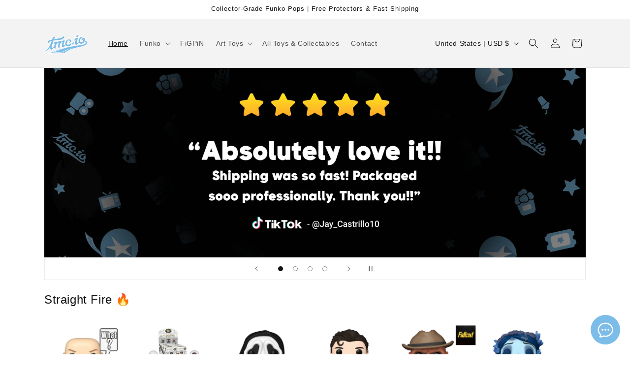

--- FILE ---
content_type: text/html; charset=utf-8
request_url: https://shop.tmc.io/
body_size: 46933
content:
<!doctype html>
<html class="js" lang="en">
  <head>
    <meta charset="utf-8">
    <meta http-equiv="X-UA-Compatible" content="IE=edge">
    <meta name="viewport" content="width=device-width,initial-scale=1">
    <meta name="theme-color" content="">
    <link rel="canonical" href="https://shop.tmc.io/"><link rel="icon" type="image/png" href="//shop.tmc.io/cdn/shop/files/tmc_favicon.png?crop=center&height=32&v=1754498933&width=32"><title>
      Collector-Grade Funko Pops | Free Protectors &amp; Fast Shipping | tmc.io
</title>

    
      <meta name="description" content="Shop collectible-grade Funko Pops from movies, TV, anime &amp; gaming. Marvel, DC, Star Wars, Disney, Stranger Things, Horror, One Piece, Demon Slayer, Chainsaw Man, Solo Leveling, Naruto, My Hero Academia, Jujutsu Kaisen, Bleach, Godzilla, Pokémon &amp; more. Free soft protectors. Fast, secure, shipping. 5-star rated.">
    

    

<meta property="og:site_name" content="tmc.io">
<meta property="og:url" content="https://shop.tmc.io/">
<meta property="og:title" content="Collector-Grade Funko Pops | Free Protectors &amp; Fast Shipping | tmc.io">
<meta property="og:type" content="website">
<meta property="og:description" content="Shop collectible-grade Funko Pops from movies, TV, anime &amp; gaming. Marvel, DC, Star Wars, Disney, Stranger Things, Horror, One Piece, Demon Slayer, Chainsaw Man, Solo Leveling, Naruto, My Hero Academia, Jujutsu Kaisen, Bleach, Godzilla, Pokémon &amp; more. Free soft protectors. Fast, secure, shipping. 5-star rated."><meta property="og:image" content="http://shop.tmc.io/cdn/shop/files/tmcio_logo_97b3e832-0653-4f74-b3e1-402677f05f1c.png?v=1753687121">
  <meta property="og:image:secure_url" content="https://shop.tmc.io/cdn/shop/files/tmcio_logo_97b3e832-0653-4f74-b3e1-402677f05f1c.png?v=1753687121">
  <meta property="og:image:width" content="2226">
  <meta property="og:image:height" content="1063"><meta name="twitter:site" content="@https://x.com/tmc_io"><meta name="twitter:card" content="summary_large_image">
<meta name="twitter:title" content="Collector-Grade Funko Pops | Free Protectors &amp; Fast Shipping | tmc.io">
<meta name="twitter:description" content="Shop collectible-grade Funko Pops from movies, TV, anime &amp; gaming. Marvel, DC, Star Wars, Disney, Stranger Things, Horror, One Piece, Demon Slayer, Chainsaw Man, Solo Leveling, Naruto, My Hero Academia, Jujutsu Kaisen, Bleach, Godzilla, Pokémon &amp; more. Free soft protectors. Fast, secure, shipping. 5-star rated.">


    <script src="//shop.tmc.io/cdn/shop/t/2/assets/constants.js?v=132983761750457495441753684526" defer="defer"></script>
    <script src="//shop.tmc.io/cdn/shop/t/2/assets/pubsub.js?v=25310214064522200911753684527" defer="defer"></script>
    <script src="//shop.tmc.io/cdn/shop/t/2/assets/global.js?v=7301445359237545521753684526" defer="defer"></script>
    <script src="//shop.tmc.io/cdn/shop/t/2/assets/details-disclosure.js?v=13653116266235556501753684526" defer="defer"></script>
    <script src="//shop.tmc.io/cdn/shop/t/2/assets/details-modal.js?v=25581673532751508451753684526" defer="defer"></script>
    <script src="//shop.tmc.io/cdn/shop/t/2/assets/search-form.js?v=133129549252120666541753684527" defer="defer"></script><script src="//shop.tmc.io/cdn/shop/t/2/assets/animations.js?v=88693664871331136111753684525" defer="defer"></script><script>window.performance && window.performance.mark && window.performance.mark('shopify.content_for_header.start');</script><meta name="facebook-domain-verification" content="2x5dg0rfc84m0f041vyjuqs2fpqby4">
<meta id="shopify-digital-wallet" name="shopify-digital-wallet" content="/76819726550/digital_wallets/dialog">
<meta name="shopify-checkout-api-token" content="1dc43bbe4b5d3f6ddf664dee3584ebd3">
<meta id="in-context-paypal-metadata" data-shop-id="76819726550" data-venmo-supported="false" data-environment="production" data-locale="en_US" data-paypal-v4="true" data-currency="USD">
<script async="async" src="/checkouts/internal/preloads.js?locale=en-US"></script>
<link rel="preconnect" href="https://shop.app" crossorigin="anonymous">
<script async="async" src="https://shop.app/checkouts/internal/preloads.js?locale=en-US&shop_id=76819726550" crossorigin="anonymous"></script>
<script id="apple-pay-shop-capabilities" type="application/json">{"shopId":76819726550,"countryCode":"US","currencyCode":"USD","merchantCapabilities":["supports3DS"],"merchantId":"gid:\/\/shopify\/Shop\/76819726550","merchantName":"tmc.io","requiredBillingContactFields":["postalAddress","email"],"requiredShippingContactFields":["postalAddress","email"],"shippingType":"shipping","supportedNetworks":["visa","masterCard","amex","discover","elo","jcb"],"total":{"type":"pending","label":"tmc.io","amount":"1.00"},"shopifyPaymentsEnabled":true,"supportsSubscriptions":true}</script>
<script id="shopify-features" type="application/json">{"accessToken":"1dc43bbe4b5d3f6ddf664dee3584ebd3","betas":["rich-media-storefront-analytics"],"domain":"shop.tmc.io","predictiveSearch":true,"shopId":76819726550,"locale":"en"}</script>
<script>var Shopify = Shopify || {};
Shopify.shop = "q1699a-1v.myshopify.com";
Shopify.locale = "en";
Shopify.currency = {"active":"USD","rate":"1.0"};
Shopify.country = "US";
Shopify.theme = {"name":"Rise","id":152170594518,"schema_name":"Rise","schema_version":"15.4.0","theme_store_id":2738,"role":"main"};
Shopify.theme.handle = "null";
Shopify.theme.style = {"id":null,"handle":null};
Shopify.cdnHost = "shop.tmc.io/cdn";
Shopify.routes = Shopify.routes || {};
Shopify.routes.root = "/";</script>
<script type="module">!function(o){(o.Shopify=o.Shopify||{}).modules=!0}(window);</script>
<script>!function(o){function n(){var o=[];function n(){o.push(Array.prototype.slice.apply(arguments))}return n.q=o,n}var t=o.Shopify=o.Shopify||{};t.loadFeatures=n(),t.autoloadFeatures=n()}(window);</script>
<script>
  window.ShopifyPay = window.ShopifyPay || {};
  window.ShopifyPay.apiHost = "shop.app\/pay";
  window.ShopifyPay.redirectState = null;
</script>
<script id="shop-js-analytics" type="application/json">{"pageType":"index"}</script>
<script defer="defer" async type="module" src="//shop.tmc.io/cdn/shopifycloud/shop-js/modules/v2/client.init-shop-cart-sync_BApSsMSl.en.esm.js"></script>
<script defer="defer" async type="module" src="//shop.tmc.io/cdn/shopifycloud/shop-js/modules/v2/chunk.common_CBoos6YZ.esm.js"></script>
<script type="module">
  await import("//shop.tmc.io/cdn/shopifycloud/shop-js/modules/v2/client.init-shop-cart-sync_BApSsMSl.en.esm.js");
await import("//shop.tmc.io/cdn/shopifycloud/shop-js/modules/v2/chunk.common_CBoos6YZ.esm.js");

  window.Shopify.SignInWithShop?.initShopCartSync?.({"fedCMEnabled":true,"windoidEnabled":true});

</script>
<script defer="defer" async type="module" src="//shop.tmc.io/cdn/shopifycloud/shop-js/modules/v2/client.payment-terms_BHOWV7U_.en.esm.js"></script>
<script defer="defer" async type="module" src="//shop.tmc.io/cdn/shopifycloud/shop-js/modules/v2/chunk.common_CBoos6YZ.esm.js"></script>
<script defer="defer" async type="module" src="//shop.tmc.io/cdn/shopifycloud/shop-js/modules/v2/chunk.modal_Bu1hFZFC.esm.js"></script>
<script type="module">
  await import("//shop.tmc.io/cdn/shopifycloud/shop-js/modules/v2/client.payment-terms_BHOWV7U_.en.esm.js");
await import("//shop.tmc.io/cdn/shopifycloud/shop-js/modules/v2/chunk.common_CBoos6YZ.esm.js");
await import("//shop.tmc.io/cdn/shopifycloud/shop-js/modules/v2/chunk.modal_Bu1hFZFC.esm.js");

  
</script>
<script>
  window.Shopify = window.Shopify || {};
  if (!window.Shopify.featureAssets) window.Shopify.featureAssets = {};
  window.Shopify.featureAssets['shop-js'] = {"shop-cart-sync":["modules/v2/client.shop-cart-sync_DJczDl9f.en.esm.js","modules/v2/chunk.common_CBoos6YZ.esm.js"],"init-fed-cm":["modules/v2/client.init-fed-cm_BzwGC0Wi.en.esm.js","modules/v2/chunk.common_CBoos6YZ.esm.js"],"init-windoid":["modules/v2/client.init-windoid_BS26ThXS.en.esm.js","modules/v2/chunk.common_CBoos6YZ.esm.js"],"shop-cash-offers":["modules/v2/client.shop-cash-offers_DthCPNIO.en.esm.js","modules/v2/chunk.common_CBoos6YZ.esm.js","modules/v2/chunk.modal_Bu1hFZFC.esm.js"],"shop-button":["modules/v2/client.shop-button_D_JX508o.en.esm.js","modules/v2/chunk.common_CBoos6YZ.esm.js"],"init-shop-email-lookup-coordinator":["modules/v2/client.init-shop-email-lookup-coordinator_DFwWcvrS.en.esm.js","modules/v2/chunk.common_CBoos6YZ.esm.js"],"shop-toast-manager":["modules/v2/client.shop-toast-manager_tEhgP2F9.en.esm.js","modules/v2/chunk.common_CBoos6YZ.esm.js"],"shop-login-button":["modules/v2/client.shop-login-button_DwLgFT0K.en.esm.js","modules/v2/chunk.common_CBoos6YZ.esm.js","modules/v2/chunk.modal_Bu1hFZFC.esm.js"],"avatar":["modules/v2/client.avatar_BTnouDA3.en.esm.js"],"init-shop-cart-sync":["modules/v2/client.init-shop-cart-sync_BApSsMSl.en.esm.js","modules/v2/chunk.common_CBoos6YZ.esm.js"],"pay-button":["modules/v2/client.pay-button_BuNmcIr_.en.esm.js","modules/v2/chunk.common_CBoos6YZ.esm.js"],"init-shop-for-new-customer-accounts":["modules/v2/client.init-shop-for-new-customer-accounts_DrjXSI53.en.esm.js","modules/v2/client.shop-login-button_DwLgFT0K.en.esm.js","modules/v2/chunk.common_CBoos6YZ.esm.js","modules/v2/chunk.modal_Bu1hFZFC.esm.js"],"init-customer-accounts-sign-up":["modules/v2/client.init-customer-accounts-sign-up_TlVCiykN.en.esm.js","modules/v2/client.shop-login-button_DwLgFT0K.en.esm.js","modules/v2/chunk.common_CBoos6YZ.esm.js","modules/v2/chunk.modal_Bu1hFZFC.esm.js"],"shop-follow-button":["modules/v2/client.shop-follow-button_C5D3XtBb.en.esm.js","modules/v2/chunk.common_CBoos6YZ.esm.js","modules/v2/chunk.modal_Bu1hFZFC.esm.js"],"checkout-modal":["modules/v2/client.checkout-modal_8TC_1FUY.en.esm.js","modules/v2/chunk.common_CBoos6YZ.esm.js","modules/v2/chunk.modal_Bu1hFZFC.esm.js"],"init-customer-accounts":["modules/v2/client.init-customer-accounts_C0Oh2ljF.en.esm.js","modules/v2/client.shop-login-button_DwLgFT0K.en.esm.js","modules/v2/chunk.common_CBoos6YZ.esm.js","modules/v2/chunk.modal_Bu1hFZFC.esm.js"],"lead-capture":["modules/v2/client.lead-capture_Cq0gfm7I.en.esm.js","modules/v2/chunk.common_CBoos6YZ.esm.js","modules/v2/chunk.modal_Bu1hFZFC.esm.js"],"shop-login":["modules/v2/client.shop-login_BmtnoEUo.en.esm.js","modules/v2/chunk.common_CBoos6YZ.esm.js","modules/v2/chunk.modal_Bu1hFZFC.esm.js"],"payment-terms":["modules/v2/client.payment-terms_BHOWV7U_.en.esm.js","modules/v2/chunk.common_CBoos6YZ.esm.js","modules/v2/chunk.modal_Bu1hFZFC.esm.js"]};
</script>
<script id="__st">var __st={"a":76819726550,"offset":-25200,"reqid":"9ada4421-83be-43e4-a639-99c2709c9c56-1768869785","pageurl":"shop.tmc.io\/","u":"1b76f52af566","p":"home"};</script>
<script>window.ShopifyPaypalV4VisibilityTracking = true;</script>
<script id="captcha-bootstrap">!function(){'use strict';const t='contact',e='account',n='new_comment',o=[[t,t],['blogs',n],['comments',n],[t,'customer']],c=[[e,'customer_login'],[e,'guest_login'],[e,'recover_customer_password'],[e,'create_customer']],r=t=>t.map((([t,e])=>`form[action*='/${t}']:not([data-nocaptcha='true']) input[name='form_type'][value='${e}']`)).join(','),a=t=>()=>t?[...document.querySelectorAll(t)].map((t=>t.form)):[];function s(){const t=[...o],e=r(t);return a(e)}const i='password',u='form_key',d=['recaptcha-v3-token','g-recaptcha-response','h-captcha-response',i],f=()=>{try{return window.sessionStorage}catch{return}},m='__shopify_v',_=t=>t.elements[u];function p(t,e,n=!1){try{const o=window.sessionStorage,c=JSON.parse(o.getItem(e)),{data:r}=function(t){const{data:e,action:n}=t;return t[m]||n?{data:e,action:n}:{data:t,action:n}}(c);for(const[e,n]of Object.entries(r))t.elements[e]&&(t.elements[e].value=n);n&&o.removeItem(e)}catch(o){console.error('form repopulation failed',{error:o})}}const l='form_type',E='cptcha';function T(t){t.dataset[E]=!0}const w=window,h=w.document,L='Shopify',v='ce_forms',y='captcha';let A=!1;((t,e)=>{const n=(g='f06e6c50-85a8-45c8-87d0-21a2b65856fe',I='https://cdn.shopify.com/shopifycloud/storefront-forms-hcaptcha/ce_storefront_forms_captcha_hcaptcha.v1.5.2.iife.js',D={infoText:'Protected by hCaptcha',privacyText:'Privacy',termsText:'Terms'},(t,e,n)=>{const o=w[L][v],c=o.bindForm;if(c)return c(t,g,e,D).then(n);var r;o.q.push([[t,g,e,D],n]),r=I,A||(h.body.append(Object.assign(h.createElement('script'),{id:'captcha-provider',async:!0,src:r})),A=!0)});var g,I,D;w[L]=w[L]||{},w[L][v]=w[L][v]||{},w[L][v].q=[],w[L][y]=w[L][y]||{},w[L][y].protect=function(t,e){n(t,void 0,e),T(t)},Object.freeze(w[L][y]),function(t,e,n,w,h,L){const[v,y,A,g]=function(t,e,n){const i=e?o:[],u=t?c:[],d=[...i,...u],f=r(d),m=r(i),_=r(d.filter((([t,e])=>n.includes(e))));return[a(f),a(m),a(_),s()]}(w,h,L),I=t=>{const e=t.target;return e instanceof HTMLFormElement?e:e&&e.form},D=t=>v().includes(t);t.addEventListener('submit',(t=>{const e=I(t);if(!e)return;const n=D(e)&&!e.dataset.hcaptchaBound&&!e.dataset.recaptchaBound,o=_(e),c=g().includes(e)&&(!o||!o.value);(n||c)&&t.preventDefault(),c&&!n&&(function(t){try{if(!f())return;!function(t){const e=f();if(!e)return;const n=_(t);if(!n)return;const o=n.value;o&&e.removeItem(o)}(t);const e=Array.from(Array(32),(()=>Math.random().toString(36)[2])).join('');!function(t,e){_(t)||t.append(Object.assign(document.createElement('input'),{type:'hidden',name:u})),t.elements[u].value=e}(t,e),function(t,e){const n=f();if(!n)return;const o=[...t.querySelectorAll(`input[type='${i}']`)].map((({name:t})=>t)),c=[...d,...o],r={};for(const[a,s]of new FormData(t).entries())c.includes(a)||(r[a]=s);n.setItem(e,JSON.stringify({[m]:1,action:t.action,data:r}))}(t,e)}catch(e){console.error('failed to persist form',e)}}(e),e.submit())}));const S=(t,e)=>{t&&!t.dataset[E]&&(n(t,e.some((e=>e===t))),T(t))};for(const o of['focusin','change'])t.addEventListener(o,(t=>{const e=I(t);D(e)&&S(e,y())}));const B=e.get('form_key'),M=e.get(l),P=B&&M;t.addEventListener('DOMContentLoaded',(()=>{const t=y();if(P)for(const e of t)e.elements[l].value===M&&p(e,B);[...new Set([...A(),...v().filter((t=>'true'===t.dataset.shopifyCaptcha))])].forEach((e=>S(e,t)))}))}(h,new URLSearchParams(w.location.search),n,t,e,['guest_login'])})(!0,!0)}();</script>
<script integrity="sha256-4kQ18oKyAcykRKYeNunJcIwy7WH5gtpwJnB7kiuLZ1E=" data-source-attribution="shopify.loadfeatures" defer="defer" src="//shop.tmc.io/cdn/shopifycloud/storefront/assets/storefront/load_feature-a0a9edcb.js" crossorigin="anonymous"></script>
<script crossorigin="anonymous" defer="defer" src="//shop.tmc.io/cdn/shopifycloud/storefront/assets/shopify_pay/storefront-65b4c6d7.js?v=20250812"></script>
<script data-source-attribution="shopify.dynamic_checkout.dynamic.init">var Shopify=Shopify||{};Shopify.PaymentButton=Shopify.PaymentButton||{isStorefrontPortableWallets:!0,init:function(){window.Shopify.PaymentButton.init=function(){};var t=document.createElement("script");t.src="https://shop.tmc.io/cdn/shopifycloud/portable-wallets/latest/portable-wallets.en.js",t.type="module",document.head.appendChild(t)}};
</script>
<script data-source-attribution="shopify.dynamic_checkout.buyer_consent">
  function portableWalletsHideBuyerConsent(e){var t=document.getElementById("shopify-buyer-consent"),n=document.getElementById("shopify-subscription-policy-button");t&&n&&(t.classList.add("hidden"),t.setAttribute("aria-hidden","true"),n.removeEventListener("click",e))}function portableWalletsShowBuyerConsent(e){var t=document.getElementById("shopify-buyer-consent"),n=document.getElementById("shopify-subscription-policy-button");t&&n&&(t.classList.remove("hidden"),t.removeAttribute("aria-hidden"),n.addEventListener("click",e))}window.Shopify?.PaymentButton&&(window.Shopify.PaymentButton.hideBuyerConsent=portableWalletsHideBuyerConsent,window.Shopify.PaymentButton.showBuyerConsent=portableWalletsShowBuyerConsent);
</script>
<script>
  function portableWalletsCleanup(e){e&&e.src&&console.error("Failed to load portable wallets script "+e.src);var t=document.querySelectorAll("shopify-accelerated-checkout .shopify-payment-button__skeleton, shopify-accelerated-checkout-cart .wallet-cart-button__skeleton"),e=document.getElementById("shopify-buyer-consent");for(let e=0;e<t.length;e++)t[e].remove();e&&e.remove()}function portableWalletsNotLoadedAsModule(e){e instanceof ErrorEvent&&"string"==typeof e.message&&e.message.includes("import.meta")&&"string"==typeof e.filename&&e.filename.includes("portable-wallets")&&(window.removeEventListener("error",portableWalletsNotLoadedAsModule),window.Shopify.PaymentButton.failedToLoad=e,"loading"===document.readyState?document.addEventListener("DOMContentLoaded",window.Shopify.PaymentButton.init):window.Shopify.PaymentButton.init())}window.addEventListener("error",portableWalletsNotLoadedAsModule);
</script>

<script type="module" src="https://shop.tmc.io/cdn/shopifycloud/portable-wallets/latest/portable-wallets.en.js" onError="portableWalletsCleanup(this)" crossorigin="anonymous"></script>
<script nomodule>
  document.addEventListener("DOMContentLoaded", portableWalletsCleanup);
</script>

<script id='scb4127' type='text/javascript' async='' src='https://shop.tmc.io/cdn/shopifycloud/privacy-banner/storefront-banner.js'></script><link id="shopify-accelerated-checkout-styles" rel="stylesheet" media="screen" href="https://shop.tmc.io/cdn/shopifycloud/portable-wallets/latest/accelerated-checkout-backwards-compat.css" crossorigin="anonymous">
<style id="shopify-accelerated-checkout-cart">
        #shopify-buyer-consent {
  margin-top: 1em;
  display: inline-block;
  width: 100%;
}

#shopify-buyer-consent.hidden {
  display: none;
}

#shopify-subscription-policy-button {
  background: none;
  border: none;
  padding: 0;
  text-decoration: underline;
  font-size: inherit;
  cursor: pointer;
}

#shopify-subscription-policy-button::before {
  box-shadow: none;
}

      </style>
<script id="sections-script" data-sections="header" defer="defer" src="//shop.tmc.io/cdn/shop/t/2/compiled_assets/scripts.js?v=640"></script>
<script>window.performance && window.performance.mark && window.performance.mark('shopify.content_for_header.end');</script>


    <style data-shopify>
      
      
      
      
      

      
        :root,
        .color-scheme-1 {
          --color-background: 255,255,255;
        
          --gradient-background: #ffffff;
        

        

        --color-foreground: 18,18,18;
        --color-background-contrast: 191,191,191;
        --color-shadow: 18,18,18;
        --color-button: 123,189,232;
        --color-button-text: 255,255,255;
        --color-secondary-button: 255,255,255;
        --color-secondary-button-text: 18,18,18;
        --color-link: 18,18,18;
        --color-badge-foreground: 18,18,18;
        --color-badge-background: 255,255,255;
        --color-badge-border: 18,18,18;
        --payment-terms-background-color: rgb(255 255 255);
      }
      
        
        .color-scheme-2 {
          --color-background: 243,243,243;
        
          --gradient-background: #f3f3f3;
        

        

        --color-foreground: 18,18,18;
        --color-background-contrast: 179,179,179;
        --color-shadow: 18,18,18;
        --color-button: 18,18,18;
        --color-button-text: 243,243,243;
        --color-secondary-button: 243,243,243;
        --color-secondary-button-text: 18,18,18;
        --color-link: 18,18,18;
        --color-badge-foreground: 18,18,18;
        --color-badge-background: 243,243,243;
        --color-badge-border: 18,18,18;
        --payment-terms-background-color: rgb(243 243 243);
      }
      
        
        .color-scheme-3 {
          --color-background: 36,40,51;
        
          --gradient-background: #242833;
        

        

        --color-foreground: 255,255,255;
        --color-background-contrast: 47,52,66;
        --color-shadow: 18,18,18;
        --color-button: 255,255,255;
        --color-button-text: 0,0,0;
        --color-secondary-button: 36,40,51;
        --color-secondary-button-text: 255,255,255;
        --color-link: 255,255,255;
        --color-badge-foreground: 255,255,255;
        --color-badge-background: 36,40,51;
        --color-badge-border: 255,255,255;
        --payment-terms-background-color: rgb(36 40 51);
      }
      
        
        .color-scheme-4 {
          --color-background: 18,18,18;
        
          --gradient-background: #121212;
        

        

        --color-foreground: 255,255,255;
        --color-background-contrast: 146,146,146;
        --color-shadow: 18,18,18;
        --color-button: 255,255,255;
        --color-button-text: 18,18,18;
        --color-secondary-button: 18,18,18;
        --color-secondary-button-text: 255,255,255;
        --color-link: 255,255,255;
        --color-badge-foreground: 255,255,255;
        --color-badge-background: 18,18,18;
        --color-badge-border: 255,255,255;
        --payment-terms-background-color: rgb(18 18 18);
      }
      
        
        .color-scheme-5 {
          --color-background: 51,79,180;
        
          --gradient-background: #334fb4;
        

        

        --color-foreground: 255,255,255;
        --color-background-contrast: 23,35,81;
        --color-shadow: 18,18,18;
        --color-button: 255,255,255;
        --color-button-text: 51,79,180;
        --color-secondary-button: 51,79,180;
        --color-secondary-button-text: 255,255,255;
        --color-link: 255,255,255;
        --color-badge-foreground: 255,255,255;
        --color-badge-background: 51,79,180;
        --color-badge-border: 255,255,255;
        --payment-terms-background-color: rgb(51 79 180);
      }
      

      body, .color-scheme-1, .color-scheme-2, .color-scheme-3, .color-scheme-4, .color-scheme-5 {
        color: rgba(var(--color-foreground), 0.75);
        background-color: rgb(var(--color-background));
      }

      :root {
        --font-body-family: "system_ui", -apple-system, 'Segoe UI', Roboto, 'Helvetica Neue', 'Noto Sans', 'Liberation Sans', Arial, sans-serif, 'Apple Color Emoji', 'Segoe UI Emoji', 'Segoe UI Symbol', 'Noto Color Emoji';
        --font-body-style: normal;
        --font-body-weight: 400;
        --font-body-weight-bold: 700;

        --font-heading-family: "system_ui", -apple-system, 'Segoe UI', Roboto, 'Helvetica Neue', 'Noto Sans', 'Liberation Sans', Arial, sans-serif, 'Apple Color Emoji', 'Segoe UI Emoji', 'Segoe UI Symbol', 'Noto Color Emoji';
        --font-heading-style: normal;
        --font-heading-weight: 400;

        --font-body-scale: 1.0;
        --font-heading-scale: 1.0;

        --media-padding: px;
        --media-border-opacity: 0.05;
        --media-border-width: 1px;
        --media-radius: 0px;
        --media-shadow-opacity: 0.0;
        --media-shadow-horizontal-offset: 0px;
        --media-shadow-vertical-offset: 4px;
        --media-shadow-blur-radius: 5px;
        --media-shadow-visible: 0;

        --page-width: 120rem;
        --page-width-margin: 0rem;

        --product-card-image-padding: 0.0rem;
        --product-card-corner-radius: 0.0rem;
        --product-card-text-alignment: left;
        --product-card-border-width: 0.0rem;
        --product-card-border-opacity: 0.1;
        --product-card-shadow-opacity: 0.0;
        --product-card-shadow-visible: 0;
        --product-card-shadow-horizontal-offset: 0.0rem;
        --product-card-shadow-vertical-offset: 0.4rem;
        --product-card-shadow-blur-radius: 0.5rem;

        --collection-card-image-padding: 0.0rem;
        --collection-card-corner-radius: 0.0rem;
        --collection-card-text-alignment: center;
        --collection-card-border-width: 0.0rem;
        --collection-card-border-opacity: 0.1;
        --collection-card-shadow-opacity: 0.0;
        --collection-card-shadow-visible: 0;
        --collection-card-shadow-horizontal-offset: 0.0rem;
        --collection-card-shadow-vertical-offset: 0.4rem;
        --collection-card-shadow-blur-radius: 0.5rem;

        --blog-card-image-padding: 0.0rem;
        --blog-card-corner-radius: 0.0rem;
        --blog-card-text-alignment: left;
        --blog-card-border-width: 0.0rem;
        --blog-card-border-opacity: 0.1;
        --blog-card-shadow-opacity: 0.0;
        --blog-card-shadow-visible: 0;
        --blog-card-shadow-horizontal-offset: 0.0rem;
        --blog-card-shadow-vertical-offset: 0.4rem;
        --blog-card-shadow-blur-radius: 0.5rem;

        --badge-corner-radius: 4.0rem;

        --popup-border-width: 1px;
        --popup-border-opacity: 0.1;
        --popup-corner-radius: 0px;
        --popup-shadow-opacity: 0.05;
        --popup-shadow-horizontal-offset: 0px;
        --popup-shadow-vertical-offset: 4px;
        --popup-shadow-blur-radius: 5px;

        --drawer-border-width: 1px;
        --drawer-border-opacity: 0.1;
        --drawer-shadow-opacity: 0.0;
        --drawer-shadow-horizontal-offset: 0px;
        --drawer-shadow-vertical-offset: 4px;
        --drawer-shadow-blur-radius: 5px;

        --spacing-sections-desktop: 0px;
        --spacing-sections-mobile: 0px;

        --grid-desktop-vertical-spacing: 8px;
        --grid-desktop-horizontal-spacing: 8px;
        --grid-mobile-vertical-spacing: 4px;
        --grid-mobile-horizontal-spacing: 4px;

        --text-boxes-border-opacity: 0.1;
        --text-boxes-border-width: 0px;
        --text-boxes-radius: 0px;
        --text-boxes-shadow-opacity: 0.0;
        --text-boxes-shadow-visible: 0;
        --text-boxes-shadow-horizontal-offset: 0px;
        --text-boxes-shadow-vertical-offset: 4px;
        --text-boxes-shadow-blur-radius: 5px;

        --buttons-radius: 0px;
        --buttons-radius-outset: 0px;
        --buttons-border-width: 1px;
        --buttons-border-opacity: 1.0;
        --buttons-shadow-opacity: 0.0;
        --buttons-shadow-visible: 0;
        --buttons-shadow-horizontal-offset: 0px;
        --buttons-shadow-vertical-offset: 4px;
        --buttons-shadow-blur-radius: 5px;
        --buttons-border-offset: 0px;

        --inputs-radius: 0px;
        --inputs-border-width: 1px;
        --inputs-border-opacity: 0.55;
        --inputs-shadow-opacity: 0.0;
        --inputs-shadow-horizontal-offset: 0px;
        --inputs-margin-offset: 0px;
        --inputs-shadow-vertical-offset: 4px;
        --inputs-shadow-blur-radius: 5px;
        --inputs-radius-outset: 0px;

        --variant-pills-radius: 40px;
        --variant-pills-border-width: 1px;
        --variant-pills-border-opacity: 0.55;
        --variant-pills-shadow-opacity: 0.0;
        --variant-pills-shadow-horizontal-offset: 0px;
        --variant-pills-shadow-vertical-offset: 4px;
        --variant-pills-shadow-blur-radius: 5px;
      }

      *,
      *::before,
      *::after {
        box-sizing: inherit;
      }

      html {
        box-sizing: border-box;
        font-size: calc(var(--font-body-scale) * 62.5%);
        height: 100%;
      }

      body {
        display: grid;
        grid-template-rows: auto auto 1fr auto;
        grid-template-columns: 100%;
        min-height: 100%;
        margin: 0;
        font-size: 1.5rem;
        letter-spacing: 0.06rem;
        line-height: calc(1 + 0.8 / var(--font-body-scale));
        font-family: var(--font-body-family);
        font-style: var(--font-body-style);
        font-weight: var(--font-body-weight);
      }

      @media screen and (min-width: 750px) {
        body {
          font-size: 1.6rem;
        }
      }
    </style>

    <link href="//shop.tmc.io/cdn/shop/t/2/assets/base.css?v=159841507637079171801753684525" rel="stylesheet" type="text/css" media="all" />
    <link rel="stylesheet" href="//shop.tmc.io/cdn/shop/t/2/assets/component-cart-items.css?v=13033300910818915211753684525" media="print" onload="this.media='all'"><link href="//shop.tmc.io/cdn/shop/t/2/assets/component-localization-form.css?v=170315343355214948141753684525" rel="stylesheet" type="text/css" media="all" />
      <script src="//shop.tmc.io/cdn/shop/t/2/assets/localization-form.js?v=144176611646395275351753684527" defer="defer"></script><link
        rel="stylesheet"
        href="//shop.tmc.io/cdn/shop/t/2/assets/component-predictive-search.css?v=118923337488134913561753684525"
        media="print"
        onload="this.media='all'"
      ><script>
      if (Shopify.designMode) {
        document.documentElement.classList.add('shopify-design-mode');
      }
    </script>
  <link href="https://monorail-edge.shopifysvc.com" rel="dns-prefetch">
<script>(function(){if ("sendBeacon" in navigator && "performance" in window) {try {var session_token_from_headers = performance.getEntriesByType('navigation')[0].serverTiming.find(x => x.name == '_s').description;} catch {var session_token_from_headers = undefined;}var session_cookie_matches = document.cookie.match(/_shopify_s=([^;]*)/);var session_token_from_cookie = session_cookie_matches && session_cookie_matches.length === 2 ? session_cookie_matches[1] : "";var session_token = session_token_from_headers || session_token_from_cookie || "";function handle_abandonment_event(e) {var entries = performance.getEntries().filter(function(entry) {return /monorail-edge.shopifysvc.com/.test(entry.name);});if (!window.abandonment_tracked && entries.length === 0) {window.abandonment_tracked = true;var currentMs = Date.now();var navigation_start = performance.timing.navigationStart;var payload = {shop_id: 76819726550,url: window.location.href,navigation_start,duration: currentMs - navigation_start,session_token,page_type: "index"};window.navigator.sendBeacon("https://monorail-edge.shopifysvc.com/v1/produce", JSON.stringify({schema_id: "online_store_buyer_site_abandonment/1.1",payload: payload,metadata: {event_created_at_ms: currentMs,event_sent_at_ms: currentMs}}));}}window.addEventListener('pagehide', handle_abandonment_event);}}());</script>
<script id="web-pixels-manager-setup">(function e(e,d,r,n,o){if(void 0===o&&(o={}),!Boolean(null===(a=null===(i=window.Shopify)||void 0===i?void 0:i.analytics)||void 0===a?void 0:a.replayQueue)){var i,a;window.Shopify=window.Shopify||{};var t=window.Shopify;t.analytics=t.analytics||{};var s=t.analytics;s.replayQueue=[],s.publish=function(e,d,r){return s.replayQueue.push([e,d,r]),!0};try{self.performance.mark("wpm:start")}catch(e){}var l=function(){var e={modern:/Edge?\/(1{2}[4-9]|1[2-9]\d|[2-9]\d{2}|\d{4,})\.\d+(\.\d+|)|Firefox\/(1{2}[4-9]|1[2-9]\d|[2-9]\d{2}|\d{4,})\.\d+(\.\d+|)|Chrom(ium|e)\/(9{2}|\d{3,})\.\d+(\.\d+|)|(Maci|X1{2}).+ Version\/(15\.\d+|(1[6-9]|[2-9]\d|\d{3,})\.\d+)([,.]\d+|)( \(\w+\)|)( Mobile\/\w+|) Safari\/|Chrome.+OPR\/(9{2}|\d{3,})\.\d+\.\d+|(CPU[ +]OS|iPhone[ +]OS|CPU[ +]iPhone|CPU IPhone OS|CPU iPad OS)[ +]+(15[._]\d+|(1[6-9]|[2-9]\d|\d{3,})[._]\d+)([._]\d+|)|Android:?[ /-](13[3-9]|1[4-9]\d|[2-9]\d{2}|\d{4,})(\.\d+|)(\.\d+|)|Android.+Firefox\/(13[5-9]|1[4-9]\d|[2-9]\d{2}|\d{4,})\.\d+(\.\d+|)|Android.+Chrom(ium|e)\/(13[3-9]|1[4-9]\d|[2-9]\d{2}|\d{4,})\.\d+(\.\d+|)|SamsungBrowser\/([2-9]\d|\d{3,})\.\d+/,legacy:/Edge?\/(1[6-9]|[2-9]\d|\d{3,})\.\d+(\.\d+|)|Firefox\/(5[4-9]|[6-9]\d|\d{3,})\.\d+(\.\d+|)|Chrom(ium|e)\/(5[1-9]|[6-9]\d|\d{3,})\.\d+(\.\d+|)([\d.]+$|.*Safari\/(?![\d.]+ Edge\/[\d.]+$))|(Maci|X1{2}).+ Version\/(10\.\d+|(1[1-9]|[2-9]\d|\d{3,})\.\d+)([,.]\d+|)( \(\w+\)|)( Mobile\/\w+|) Safari\/|Chrome.+OPR\/(3[89]|[4-9]\d|\d{3,})\.\d+\.\d+|(CPU[ +]OS|iPhone[ +]OS|CPU[ +]iPhone|CPU IPhone OS|CPU iPad OS)[ +]+(10[._]\d+|(1[1-9]|[2-9]\d|\d{3,})[._]\d+)([._]\d+|)|Android:?[ /-](13[3-9]|1[4-9]\d|[2-9]\d{2}|\d{4,})(\.\d+|)(\.\d+|)|Mobile Safari.+OPR\/([89]\d|\d{3,})\.\d+\.\d+|Android.+Firefox\/(13[5-9]|1[4-9]\d|[2-9]\d{2}|\d{4,})\.\d+(\.\d+|)|Android.+Chrom(ium|e)\/(13[3-9]|1[4-9]\d|[2-9]\d{2}|\d{4,})\.\d+(\.\d+|)|Android.+(UC? ?Browser|UCWEB|U3)[ /]?(15\.([5-9]|\d{2,})|(1[6-9]|[2-9]\d|\d{3,})\.\d+)\.\d+|SamsungBrowser\/(5\.\d+|([6-9]|\d{2,})\.\d+)|Android.+MQ{2}Browser\/(14(\.(9|\d{2,})|)|(1[5-9]|[2-9]\d|\d{3,})(\.\d+|))(\.\d+|)|K[Aa][Ii]OS\/(3\.\d+|([4-9]|\d{2,})\.\d+)(\.\d+|)/},d=e.modern,r=e.legacy,n=navigator.userAgent;return n.match(d)?"modern":n.match(r)?"legacy":"unknown"}(),u="modern"===l?"modern":"legacy",c=(null!=n?n:{modern:"",legacy:""})[u],f=function(e){return[e.baseUrl,"/wpm","/b",e.hashVersion,"modern"===e.buildTarget?"m":"l",".js"].join("")}({baseUrl:d,hashVersion:r,buildTarget:u}),m=function(e){var d=e.version,r=e.bundleTarget,n=e.surface,o=e.pageUrl,i=e.monorailEndpoint;return{emit:function(e){var a=e.status,t=e.errorMsg,s=(new Date).getTime(),l=JSON.stringify({metadata:{event_sent_at_ms:s},events:[{schema_id:"web_pixels_manager_load/3.1",payload:{version:d,bundle_target:r,page_url:o,status:a,surface:n,error_msg:t},metadata:{event_created_at_ms:s}}]});if(!i)return console&&console.warn&&console.warn("[Web Pixels Manager] No Monorail endpoint provided, skipping logging."),!1;try{return self.navigator.sendBeacon.bind(self.navigator)(i,l)}catch(e){}var u=new XMLHttpRequest;try{return u.open("POST",i,!0),u.setRequestHeader("Content-Type","text/plain"),u.send(l),!0}catch(e){return console&&console.warn&&console.warn("[Web Pixels Manager] Got an unhandled error while logging to Monorail."),!1}}}}({version:r,bundleTarget:l,surface:e.surface,pageUrl:self.location.href,monorailEndpoint:e.monorailEndpoint});try{o.browserTarget=l,function(e){var d=e.src,r=e.async,n=void 0===r||r,o=e.onload,i=e.onerror,a=e.sri,t=e.scriptDataAttributes,s=void 0===t?{}:t,l=document.createElement("script"),u=document.querySelector("head"),c=document.querySelector("body");if(l.async=n,l.src=d,a&&(l.integrity=a,l.crossOrigin="anonymous"),s)for(var f in s)if(Object.prototype.hasOwnProperty.call(s,f))try{l.dataset[f]=s[f]}catch(e){}if(o&&l.addEventListener("load",o),i&&l.addEventListener("error",i),u)u.appendChild(l);else{if(!c)throw new Error("Did not find a head or body element to append the script");c.appendChild(l)}}({src:f,async:!0,onload:function(){if(!function(){var e,d;return Boolean(null===(d=null===(e=window.Shopify)||void 0===e?void 0:e.analytics)||void 0===d?void 0:d.initialized)}()){var d=window.webPixelsManager.init(e)||void 0;if(d){var r=window.Shopify.analytics;r.replayQueue.forEach((function(e){var r=e[0],n=e[1],o=e[2];d.publishCustomEvent(r,n,o)})),r.replayQueue=[],r.publish=d.publishCustomEvent,r.visitor=d.visitor,r.initialized=!0}}},onerror:function(){return m.emit({status:"failed",errorMsg:"".concat(f," has failed to load")})},sri:function(e){var d=/^sha384-[A-Za-z0-9+/=]+$/;return"string"==typeof e&&d.test(e)}(c)?c:"",scriptDataAttributes:o}),m.emit({status:"loading"})}catch(e){m.emit({status:"failed",errorMsg:(null==e?void 0:e.message)||"Unknown error"})}}})({shopId: 76819726550,storefrontBaseUrl: "https://shop.tmc.io",extensionsBaseUrl: "https://extensions.shopifycdn.com/cdn/shopifycloud/web-pixels-manager",monorailEndpoint: "https://monorail-edge.shopifysvc.com/unstable/produce_batch",surface: "storefront-renderer",enabledBetaFlags: ["2dca8a86"],webPixelsConfigList: [{"id":"1306263766","configuration":"{\"pixel_id\":\"320263815712946\",\"pixel_type\":\"facebook_pixel\"}","eventPayloadVersion":"v1","runtimeContext":"OPEN","scriptVersion":"ca16bc87fe92b6042fbaa3acc2fbdaa6","type":"APP","apiClientId":2329312,"privacyPurposes":["ANALYTICS","MARKETING","SALE_OF_DATA"],"dataSharingAdjustments":{"protectedCustomerApprovalScopes":["read_customer_address","read_customer_email","read_customer_name","read_customer_personal_data","read_customer_phone"]}},{"id":"1285357782","configuration":"{\"config\":\"{\\\"google_tag_ids\\\":[\\\"GT-WF8ZKJLX\\\"],\\\"target_country\\\":\\\"ZZ\\\",\\\"gtag_events\\\":[{\\\"type\\\":\\\"view_item\\\",\\\"action_label\\\":\\\"MC-BV9NDZEENT\\\"},{\\\"type\\\":\\\"purchase\\\",\\\"action_label\\\":\\\"MC-BV9NDZEENT\\\"},{\\\"type\\\":\\\"page_view\\\",\\\"action_label\\\":\\\"MC-BV9NDZEENT\\\"}],\\\"enable_monitoring_mode\\\":false}\"}","eventPayloadVersion":"v1","runtimeContext":"OPEN","scriptVersion":"b2a88bafab3e21179ed38636efcd8a93","type":"APP","apiClientId":1780363,"privacyPurposes":[],"dataSharingAdjustments":{"protectedCustomerApprovalScopes":["read_customer_address","read_customer_email","read_customer_name","read_customer_personal_data","read_customer_phone"]}},{"id":"1140883670","configuration":"{\"pixelCode\":\"D23FRRRC77U6IU2ROFS0\"}","eventPayloadVersion":"v1","runtimeContext":"STRICT","scriptVersion":"22e92c2ad45662f435e4801458fb78cc","type":"APP","apiClientId":4383523,"privacyPurposes":["ANALYTICS","MARKETING","SALE_OF_DATA"],"dataSharingAdjustments":{"protectedCustomerApprovalScopes":["read_customer_address","read_customer_email","read_customer_name","read_customer_personal_data","read_customer_phone"]}},{"id":"shopify-app-pixel","configuration":"{}","eventPayloadVersion":"v1","runtimeContext":"STRICT","scriptVersion":"0450","apiClientId":"shopify-pixel","type":"APP","privacyPurposes":["ANALYTICS","MARKETING"]},{"id":"shopify-custom-pixel","eventPayloadVersion":"v1","runtimeContext":"LAX","scriptVersion":"0450","apiClientId":"shopify-pixel","type":"CUSTOM","privacyPurposes":["ANALYTICS","MARKETING"]}],isMerchantRequest: false,initData: {"shop":{"name":"tmc.io","paymentSettings":{"currencyCode":"USD"},"myshopifyDomain":"q1699a-1v.myshopify.com","countryCode":"US","storefrontUrl":"https:\/\/shop.tmc.io"},"customer":null,"cart":null,"checkout":null,"productVariants":[],"purchasingCompany":null},},"https://shop.tmc.io/cdn","fcfee988w5aeb613cpc8e4bc33m6693e112",{"modern":"","legacy":""},{"shopId":"76819726550","storefrontBaseUrl":"https:\/\/shop.tmc.io","extensionBaseUrl":"https:\/\/extensions.shopifycdn.com\/cdn\/shopifycloud\/web-pixels-manager","surface":"storefront-renderer","enabledBetaFlags":"[\"2dca8a86\"]","isMerchantRequest":"false","hashVersion":"fcfee988w5aeb613cpc8e4bc33m6693e112","publish":"custom","events":"[[\"page_viewed\",{}]]"});</script><script>
  window.ShopifyAnalytics = window.ShopifyAnalytics || {};
  window.ShopifyAnalytics.meta = window.ShopifyAnalytics.meta || {};
  window.ShopifyAnalytics.meta.currency = 'USD';
  var meta = {"page":{"pageType":"home","requestId":"9ada4421-83be-43e4-a639-99c2709c9c56-1768869785"}};
  for (var attr in meta) {
    window.ShopifyAnalytics.meta[attr] = meta[attr];
  }
</script>
<script class="analytics">
  (function () {
    var customDocumentWrite = function(content) {
      var jquery = null;

      if (window.jQuery) {
        jquery = window.jQuery;
      } else if (window.Checkout && window.Checkout.$) {
        jquery = window.Checkout.$;
      }

      if (jquery) {
        jquery('body').append(content);
      }
    };

    var hasLoggedConversion = function(token) {
      if (token) {
        return document.cookie.indexOf('loggedConversion=' + token) !== -1;
      }
      return false;
    }

    var setCookieIfConversion = function(token) {
      if (token) {
        var twoMonthsFromNow = new Date(Date.now());
        twoMonthsFromNow.setMonth(twoMonthsFromNow.getMonth() + 2);

        document.cookie = 'loggedConversion=' + token + '; expires=' + twoMonthsFromNow;
      }
    }

    var trekkie = window.ShopifyAnalytics.lib = window.trekkie = window.trekkie || [];
    if (trekkie.integrations) {
      return;
    }
    trekkie.methods = [
      'identify',
      'page',
      'ready',
      'track',
      'trackForm',
      'trackLink'
    ];
    trekkie.factory = function(method) {
      return function() {
        var args = Array.prototype.slice.call(arguments);
        args.unshift(method);
        trekkie.push(args);
        return trekkie;
      };
    };
    for (var i = 0; i < trekkie.methods.length; i++) {
      var key = trekkie.methods[i];
      trekkie[key] = trekkie.factory(key);
    }
    trekkie.load = function(config) {
      trekkie.config = config || {};
      trekkie.config.initialDocumentCookie = document.cookie;
      var first = document.getElementsByTagName('script')[0];
      var script = document.createElement('script');
      script.type = 'text/javascript';
      script.onerror = function(e) {
        var scriptFallback = document.createElement('script');
        scriptFallback.type = 'text/javascript';
        scriptFallback.onerror = function(error) {
                var Monorail = {
      produce: function produce(monorailDomain, schemaId, payload) {
        var currentMs = new Date().getTime();
        var event = {
          schema_id: schemaId,
          payload: payload,
          metadata: {
            event_created_at_ms: currentMs,
            event_sent_at_ms: currentMs
          }
        };
        return Monorail.sendRequest("https://" + monorailDomain + "/v1/produce", JSON.stringify(event));
      },
      sendRequest: function sendRequest(endpointUrl, payload) {
        // Try the sendBeacon API
        if (window && window.navigator && typeof window.navigator.sendBeacon === 'function' && typeof window.Blob === 'function' && !Monorail.isIos12()) {
          var blobData = new window.Blob([payload], {
            type: 'text/plain'
          });

          if (window.navigator.sendBeacon(endpointUrl, blobData)) {
            return true;
          } // sendBeacon was not successful

        } // XHR beacon

        var xhr = new XMLHttpRequest();

        try {
          xhr.open('POST', endpointUrl);
          xhr.setRequestHeader('Content-Type', 'text/plain');
          xhr.send(payload);
        } catch (e) {
          console.log(e);
        }

        return false;
      },
      isIos12: function isIos12() {
        return window.navigator.userAgent.lastIndexOf('iPhone; CPU iPhone OS 12_') !== -1 || window.navigator.userAgent.lastIndexOf('iPad; CPU OS 12_') !== -1;
      }
    };
    Monorail.produce('monorail-edge.shopifysvc.com',
      'trekkie_storefront_load_errors/1.1',
      {shop_id: 76819726550,
      theme_id: 152170594518,
      app_name: "storefront",
      context_url: window.location.href,
      source_url: "//shop.tmc.io/cdn/s/trekkie.storefront.cd680fe47e6c39ca5d5df5f0a32d569bc48c0f27.min.js"});

        };
        scriptFallback.async = true;
        scriptFallback.src = '//shop.tmc.io/cdn/s/trekkie.storefront.cd680fe47e6c39ca5d5df5f0a32d569bc48c0f27.min.js';
        first.parentNode.insertBefore(scriptFallback, first);
      };
      script.async = true;
      script.src = '//shop.tmc.io/cdn/s/trekkie.storefront.cd680fe47e6c39ca5d5df5f0a32d569bc48c0f27.min.js';
      first.parentNode.insertBefore(script, first);
    };
    trekkie.load(
      {"Trekkie":{"appName":"storefront","development":false,"defaultAttributes":{"shopId":76819726550,"isMerchantRequest":null,"themeId":152170594518,"themeCityHash":"17601781030416481539","contentLanguage":"en","currency":"USD","eventMetadataId":"af86526f-b016-40ce-92c3-de5777fb7d95"},"isServerSideCookieWritingEnabled":true,"monorailRegion":"shop_domain","enabledBetaFlags":["65f19447"]},"Session Attribution":{},"S2S":{"facebookCapiEnabled":true,"source":"trekkie-storefront-renderer","apiClientId":580111}}
    );

    var loaded = false;
    trekkie.ready(function() {
      if (loaded) return;
      loaded = true;

      window.ShopifyAnalytics.lib = window.trekkie;

      var originalDocumentWrite = document.write;
      document.write = customDocumentWrite;
      try { window.ShopifyAnalytics.merchantGoogleAnalytics.call(this); } catch(error) {};
      document.write = originalDocumentWrite;

      window.ShopifyAnalytics.lib.page(null,{"pageType":"home","requestId":"9ada4421-83be-43e4-a639-99c2709c9c56-1768869785","shopifyEmitted":true});

      var match = window.location.pathname.match(/checkouts\/(.+)\/(thank_you|post_purchase)/)
      var token = match? match[1]: undefined;
      if (!hasLoggedConversion(token)) {
        setCookieIfConversion(token);
        
      }
    });


        var eventsListenerScript = document.createElement('script');
        eventsListenerScript.async = true;
        eventsListenerScript.src = "//shop.tmc.io/cdn/shopifycloud/storefront/assets/shop_events_listener-3da45d37.js";
        document.getElementsByTagName('head')[0].appendChild(eventsListenerScript);

})();</script>
<script
  defer
  src="https://shop.tmc.io/cdn/shopifycloud/perf-kit/shopify-perf-kit-3.0.4.min.js"
  data-application="storefront-renderer"
  data-shop-id="76819726550"
  data-render-region="gcp-us-central1"
  data-page-type="index"
  data-theme-instance-id="152170594518"
  data-theme-name="Rise"
  data-theme-version="15.4.0"
  data-monorail-region="shop_domain"
  data-resource-timing-sampling-rate="10"
  data-shs="true"
  data-shs-beacon="true"
  data-shs-export-with-fetch="true"
  data-shs-logs-sample-rate="1"
  data-shs-beacon-endpoint="https://shop.tmc.io/api/collect"
></script>
</head>

  <body class="gradient animate--hover-3d-lift">
    <a class="skip-to-content-link button visually-hidden" href="#MainContent">
      Skip to content
    </a><!-- BEGIN sections: header-group -->
<div id="shopify-section-sections--19740584411350__announcement-bar" class="shopify-section shopify-section-group-header-group announcement-bar-section"><link href="//shop.tmc.io/cdn/shop/t/2/assets/component-slideshow.css?v=17933591812325749411753684525" rel="stylesheet" type="text/css" media="all" />
<link href="//shop.tmc.io/cdn/shop/t/2/assets/component-slider.css?v=14039311878856620671753684525" rel="stylesheet" type="text/css" media="all" />

  <link href="//shop.tmc.io/cdn/shop/t/2/assets/component-list-social.css?v=35792976012981934991753684525" rel="stylesheet" type="text/css" media="all" />


<div
  class="utility-bar color-scheme-1 gradient utility-bar--bottom-border"
>
  <div class="page-width utility-bar__grid"><div
        class="announcement-bar"
        role="region"
        aria-label="Announcement"
        
      ><p class="announcement-bar__message h5">
            <span>Collector-Grade Funko Pops | Free Protectors &amp; Fast Shipping</span></p></div><div class="localization-wrapper">
</div>
  </div>
</div>


</div><div id="shopify-section-sections--19740584411350__header" class="shopify-section shopify-section-group-header-group section-header"><link rel="stylesheet" href="//shop.tmc.io/cdn/shop/t/2/assets/component-list-menu.css?v=151968516119678728991753684525" media="print" onload="this.media='all'">
<link rel="stylesheet" href="//shop.tmc.io/cdn/shop/t/2/assets/component-search.css?v=165164710990765432851753684525" media="print" onload="this.media='all'">
<link rel="stylesheet" href="//shop.tmc.io/cdn/shop/t/2/assets/component-menu-drawer.css?v=147478906057189667651753684525" media="print" onload="this.media='all'">
<link rel="stylesheet" href="//shop.tmc.io/cdn/shop/t/2/assets/component-cart-notification.css?v=54116361853792938221753684525" media="print" onload="this.media='all'"><link rel="stylesheet" href="//shop.tmc.io/cdn/shop/t/2/assets/component-price.css?v=47596247576480123001753684525" media="print" onload="this.media='all'"><style>
  header-drawer {
    justify-self: start;
    margin-left: -1.2rem;
  }@media screen and (min-width: 990px) {
      header-drawer {
        display: none;
      }
    }.menu-drawer-container {
    display: flex;
  }

  .list-menu {
    list-style: none;
    padding: 0;
    margin: 0;
  }

  .list-menu--inline {
    display: inline-flex;
    flex-wrap: wrap;
  }

  summary.list-menu__item {
    padding-right: 2.7rem;
  }

  .list-menu__item {
    display: flex;
    align-items: center;
    line-height: calc(1 + 0.3 / var(--font-body-scale));
  }

  .list-menu__item--link {
    text-decoration: none;
    padding-bottom: 1rem;
    padding-top: 1rem;
    line-height: calc(1 + 0.8 / var(--font-body-scale));
  }

  @media screen and (min-width: 750px) {
    .list-menu__item--link {
      padding-bottom: 0.5rem;
      padding-top: 0.5rem;
    }
  }
</style><style data-shopify>.header {
    padding: 10px 3rem 10px 3rem;
  }

  .section-header {
    position: sticky; /* This is for fixing a Safari z-index issue. PR #2147 */
    margin-bottom: 0px;
  }

  @media screen and (min-width: 750px) {
    .section-header {
      margin-bottom: 0px;
    }
  }

  @media screen and (min-width: 990px) {
    .header {
      padding-top: 20px;
      padding-bottom: 20px;
    }
  }</style><script src="//shop.tmc.io/cdn/shop/t/2/assets/cart-notification.js?v=133508293167896966491753684525" defer="defer"></script>

<sticky-header data-sticky-type="on-scroll-up" class="header-wrapper color-scheme-2 gradient header-wrapper--border-bottom"><header class="header header--middle-left header--mobile-center page-width header--has-menu header--has-social header--has-account header--has-localizations">

<header-drawer data-breakpoint="tablet">
  <details id="Details-menu-drawer-container" class="menu-drawer-container">
    <summary
      class="header__icon header__icon--menu header__icon--summary link focus-inset"
      aria-label="Menu"
    >
      <span><svg xmlns="http://www.w3.org/2000/svg" fill="none" class="icon icon-hamburger" viewBox="0 0 18 16"><path fill="currentColor" d="M1 .5a.5.5 0 1 0 0 1h15.71a.5.5 0 0 0 0-1zM.5 8a.5.5 0 0 1 .5-.5h15.71a.5.5 0 0 1 0 1H1A.5.5 0 0 1 .5 8m0 7a.5.5 0 0 1 .5-.5h15.71a.5.5 0 0 1 0 1H1a.5.5 0 0 1-.5-.5"/></svg>
<svg xmlns="http://www.w3.org/2000/svg" fill="none" class="icon icon-close" viewBox="0 0 18 17"><path fill="currentColor" d="M.865 15.978a.5.5 0 0 0 .707.707l7.433-7.431 7.579 7.282a.501.501 0 0 0 .846-.37.5.5 0 0 0-.153-.351L9.712 8.546l7.417-7.416a.5.5 0 1 0-.707-.708L8.991 7.853 1.413.573a.5.5 0 1 0-.693.72l7.563 7.268z"/></svg>
</span>
    </summary>
    <div id="menu-drawer" class="gradient menu-drawer motion-reduce color-scheme-1">
      <div class="menu-drawer__inner-container">
        <div class="menu-drawer__navigation-container">
          <nav class="menu-drawer__navigation">
            <ul class="menu-drawer__menu has-submenu list-menu" role="list"><li><a
                      id="HeaderDrawer-home"
                      href="/"
                      class="menu-drawer__menu-item list-menu__item link link--text focus-inset menu-drawer__menu-item--active"
                      
                        aria-current="page"
                      
                    >
                      Home
                    </a></li><li><details id="Details-menu-drawer-menu-item-2">
                      <summary
                        id="HeaderDrawer-funko"
                        class="menu-drawer__menu-item list-menu__item link link--text focus-inset"
                      >
                        Funko
                        <span class="svg-wrapper"><svg xmlns="http://www.w3.org/2000/svg" fill="none" class="icon icon-arrow" viewBox="0 0 14 10"><path fill="currentColor" fill-rule="evenodd" d="M8.537.808a.5.5 0 0 1 .817-.162l4 4a.5.5 0 0 1 0 .708l-4 4a.5.5 0 1 1-.708-.708L11.793 5.5H1a.5.5 0 0 1 0-1h10.793L8.646 1.354a.5.5 0 0 1-.109-.546" clip-rule="evenodd"/></svg>
</span>
                        <span class="svg-wrapper"><svg class="icon icon-caret" viewBox="0 0 10 6"><path fill="currentColor" fill-rule="evenodd" d="M9.354.646a.5.5 0 0 0-.708 0L5 4.293 1.354.646a.5.5 0 0 0-.708.708l4 4a.5.5 0 0 0 .708 0l4-4a.5.5 0 0 0 0-.708" clip-rule="evenodd"/></svg>
</span>
                      </summary>
                      <div
                        id="link-funko"
                        class="menu-drawer__submenu has-submenu gradient motion-reduce"
                        tabindex="-1"
                      >
                        <div class="menu-drawer__inner-submenu">
                          <button class="menu-drawer__close-button link link--text focus-inset" aria-expanded="true">
                            <span class="svg-wrapper"><svg xmlns="http://www.w3.org/2000/svg" fill="none" class="icon icon-arrow" viewBox="0 0 14 10"><path fill="currentColor" fill-rule="evenodd" d="M8.537.808a.5.5 0 0 1 .817-.162l4 4a.5.5 0 0 1 0 .708l-4 4a.5.5 0 1 1-.708-.708L11.793 5.5H1a.5.5 0 0 1 0-1h10.793L8.646 1.354a.5.5 0 0 1-.109-.546" clip-rule="evenodd"/></svg>
</span>
                            Funko
                          </button>
                          <ul class="menu-drawer__menu list-menu" role="list" tabindex="-1"><li><details id="Details-menu-drawer-funko-pop-vinyl">
                                    <summary
                                      id="HeaderDrawer-funko-pop-vinyl"
                                      class="menu-drawer__menu-item link link--text list-menu__item focus-inset"
                                    >
                                      Pop! vinyl
                                      <span class="svg-wrapper"><svg xmlns="http://www.w3.org/2000/svg" fill="none" class="icon icon-arrow" viewBox="0 0 14 10"><path fill="currentColor" fill-rule="evenodd" d="M8.537.808a.5.5 0 0 1 .817-.162l4 4a.5.5 0 0 1 0 .708l-4 4a.5.5 0 1 1-.708-.708L11.793 5.5H1a.5.5 0 0 1 0-1h10.793L8.646 1.354a.5.5 0 0 1-.109-.546" clip-rule="evenodd"/></svg>
</span>
                                      <span class="svg-wrapper"><svg class="icon icon-caret" viewBox="0 0 10 6"><path fill="currentColor" fill-rule="evenodd" d="M9.354.646a.5.5 0 0 0-.708 0L5 4.293 1.354.646a.5.5 0 0 0-.708.708l4 4a.5.5 0 0 0 .708 0l4-4a.5.5 0 0 0 0-.708" clip-rule="evenodd"/></svg>
</span>
                                    </summary>
                                    <div
                                      id="childlink-pop-vinyl"
                                      class="menu-drawer__submenu has-submenu gradient motion-reduce"
                                    >
                                      <button
                                        class="menu-drawer__close-button link link--text focus-inset"
                                        aria-expanded="true"
                                      >
                                        <span class="svg-wrapper"><svg xmlns="http://www.w3.org/2000/svg" fill="none" class="icon icon-arrow" viewBox="0 0 14 10"><path fill="currentColor" fill-rule="evenodd" d="M8.537.808a.5.5 0 0 1 .817-.162l4 4a.5.5 0 0 1 0 .708l-4 4a.5.5 0 1 1-.708-.708L11.793 5.5H1a.5.5 0 0 1 0-1h10.793L8.646 1.354a.5.5 0 0 1-.109-.546" clip-rule="evenodd"/></svg>
</span>
                                        Pop! vinyl
                                      </button>
                                      <ul
                                        class="menu-drawer__menu list-menu"
                                        role="list"
                                        tabindex="-1"
                                      ><li>
                                            <a
                                              id="HeaderDrawer-funko-pop-vinyl-anime"
                                              href="/collections/anime"
                                              class="menu-drawer__menu-item link link--text list-menu__item focus-inset"
                                              
                                            >
                                              Anime
                                            </a>
                                          </li><li>
                                            <a
                                              id="HeaderDrawer-funko-pop-vinyl-movies"
                                              href="/collections/funko-pop-vinyl-movies"
                                              class="menu-drawer__menu-item link link--text list-menu__item focus-inset"
                                              
                                            >
                                              Movies
                                            </a>
                                          </li><li>
                                            <a
                                              id="HeaderDrawer-funko-pop-vinyl-television"
                                              href="/collections/funko-pop-vinyl-television"
                                              class="menu-drawer__menu-item link link--text list-menu__item focus-inset"
                                              
                                            >
                                              Television
                                            </a>
                                          </li><li>
                                            <a
                                              id="HeaderDrawer-funko-pop-vinyl-gaming"
                                              href="/collections/funko-pop-vinyl-gaming"
                                              class="menu-drawer__menu-item link link--text list-menu__item focus-inset"
                                              
                                            >
                                              Gaming
                                            </a>
                                          </li></ul>
                                    </div>
                                  </details></li><li><a
                                    id="HeaderDrawer-funko-protectors"
                                    href="/collections/protection"
                                    class="menu-drawer__menu-item link link--text list-menu__item focus-inset"
                                    
                                  >
                                    Protectors
                                  </a></li><li><a
                                    id="HeaderDrawer-funko-mystery-minis"
                                    href="/collections/funko-mystery-minis"
                                    class="menu-drawer__menu-item link link--text list-menu__item focus-inset"
                                    
                                  >
                                    Mystery Minis
                                  </a></li><li><a
                                    id="HeaderDrawer-funko-pop-pins"
                                    href="/collections/funko-pop-pins"
                                    class="menu-drawer__menu-item link link--text list-menu__item focus-inset"
                                    
                                  >
                                    Pop! Pins
                                  </a></li><li><a
                                    id="HeaderDrawer-funko-soda-vinyl"
                                    href="/collections/funko-soda-vinyl"
                                    class="menu-drawer__menu-item link link--text list-menu__item focus-inset"
                                    
                                  >
                                    Soda Vinyl
                                  </a></li></ul>
                        </div>
                      </div>
                    </details></li><li><a
                      id="HeaderDrawer-figpin"
                      href="/collections/collectables-figpin"
                      class="menu-drawer__menu-item list-menu__item link link--text focus-inset"
                      
                    >
                      FiGPiN
                    </a></li><li><details id="Details-menu-drawer-menu-item-4">
                      <summary
                        id="HeaderDrawer-art-toys"
                        class="menu-drawer__menu-item list-menu__item link link--text focus-inset"
                      >
                        Art Toys
                        <span class="svg-wrapper"><svg xmlns="http://www.w3.org/2000/svg" fill="none" class="icon icon-arrow" viewBox="0 0 14 10"><path fill="currentColor" fill-rule="evenodd" d="M8.537.808a.5.5 0 0 1 .817-.162l4 4a.5.5 0 0 1 0 .708l-4 4a.5.5 0 1 1-.708-.708L11.793 5.5H1a.5.5 0 0 1 0-1h10.793L8.646 1.354a.5.5 0 0 1-.109-.546" clip-rule="evenodd"/></svg>
</span>
                        <span class="svg-wrapper"><svg class="icon icon-caret" viewBox="0 0 10 6"><path fill="currentColor" fill-rule="evenodd" d="M9.354.646a.5.5 0 0 0-.708 0L5 4.293 1.354.646a.5.5 0 0 0-.708.708l4 4a.5.5 0 0 0 .708 0l4-4a.5.5 0 0 0 0-.708" clip-rule="evenodd"/></svg>
</span>
                      </summary>
                      <div
                        id="link-art-toys"
                        class="menu-drawer__submenu has-submenu gradient motion-reduce"
                        tabindex="-1"
                      >
                        <div class="menu-drawer__inner-submenu">
                          <button class="menu-drawer__close-button link link--text focus-inset" aria-expanded="true">
                            <span class="svg-wrapper"><svg xmlns="http://www.w3.org/2000/svg" fill="none" class="icon icon-arrow" viewBox="0 0 14 10"><path fill="currentColor" fill-rule="evenodd" d="M8.537.808a.5.5 0 0 1 .817-.162l4 4a.5.5 0 0 1 0 .708l-4 4a.5.5 0 1 1-.708-.708L11.793 5.5H1a.5.5 0 0 1 0-1h10.793L8.646 1.354a.5.5 0 0 1-.109-.546" clip-rule="evenodd"/></svg>
</span>
                            Art Toys
                          </button>
                          <ul class="menu-drawer__menu list-menu" role="list" tabindex="-1"><li><a
                                    id="HeaderDrawer-art-toys-blind-box"
                                    href="/collections/blind-box"
                                    class="menu-drawer__menu-item link link--text list-menu__item focus-inset"
                                    
                                  >
                                    Blind Box
                                  </a></li></ul>
                        </div>
                      </div>
                    </details></li><li><a
                      id="HeaderDrawer-all-toys-collectables"
                      href="/collections/all"
                      class="menu-drawer__menu-item list-menu__item link link--text focus-inset"
                      
                    >
                      All Toys &amp; Collectables
                    </a></li><li><a
                      id="HeaderDrawer-contact"
                      href="/pages/contact"
                      class="menu-drawer__menu-item list-menu__item link link--text focus-inset"
                      
                    >
                      Contact
                    </a></li></ul>
          </nav>
          <div class="menu-drawer__utility-links"><a
                href="https://shop.tmc.io/customer_authentication/redirect?locale=en&region_country=US"
                class="menu-drawer__account link focus-inset h5 medium-hide large-up-hide"
                rel="nofollow"
              ><account-icon><span class="svg-wrapper"><svg xmlns="http://www.w3.org/2000/svg" fill="none" class="icon icon-account" viewBox="0 0 18 19"><path fill="currentColor" fill-rule="evenodd" d="M6 4.5a3 3 0 1 1 6 0 3 3 0 0 1-6 0m3-4a4 4 0 1 0 0 8 4 4 0 0 0 0-8m5.58 12.15c1.12.82 1.83 2.24 1.91 4.85H1.51c.08-2.6.79-4.03 1.9-4.85C4.66 11.75 6.5 11.5 9 11.5s4.35.26 5.58 1.15M9 10.5c-2.5 0-4.65.24-6.17 1.35C1.27 12.98.5 14.93.5 18v.5h17V18c0-3.07-.77-5.02-2.33-6.15-1.52-1.1-3.67-1.35-6.17-1.35" clip-rule="evenodd"/></svg>
</span></account-icon>Log in</a><div class="menu-drawer__localization header-localization"><localization-form><form method="post" action="/localization" id="HeaderCountryMobileForm" accept-charset="UTF-8" class="localization-form" enctype="multipart/form-data"><input type="hidden" name="form_type" value="localization" /><input type="hidden" name="utf8" value="✓" /><input type="hidden" name="_method" value="put" /><input type="hidden" name="return_to" value="/" /><div>
                        <h2 class="visually-hidden" id="HeaderCountryMobileLabel">
                          Country/region
                        </h2>

<div class="disclosure">
  <button
    type="button"
    class="disclosure__button localization-form__select localization-selector link link--text caption-large"
    aria-expanded="false"
    aria-controls="HeaderCountryMobile-country-results"
    aria-describedby="HeaderCountryMobileLabel"
  >
    <span>United States |
      USD
      $</span>
    <svg class="icon icon-caret" viewBox="0 0 10 6"><path fill="currentColor" fill-rule="evenodd" d="M9.354.646a.5.5 0 0 0-.708 0L5 4.293 1.354.646a.5.5 0 0 0-.708.708l4 4a.5.5 0 0 0 .708 0l4-4a.5.5 0 0 0 0-.708" clip-rule="evenodd"/></svg>

  </button>
  <div class="disclosure__list-wrapper country-selector" hidden>
    <div class="country-filter">
      
        <div class="field">
          <input
            class="country-filter__input field__input"
            id="country-filter-input"
            type="search"
            name="country_filter"
            value=""
            placeholder="Search"
            role="combobox"
            aria-owns="country-results"
            aria-controls="country-results"
            aria-haspopup="listbox"
            aria-autocomplete="list"
            autocorrect="off"
            autocomplete="off"
            autocapitalize="off"
            spellcheck="false"
          >
          <label class="field__label" for="country-filter-input">Search</label>
          <button
            type="reset"
            class="country-filter__reset-button field__button hidden"
            aria-label="Clear search term"
          ><svg fill="none" stroke="currentColor" class="icon icon-close" viewBox="0 0 18 18"><circle cx="9" cy="9" r="8.5" stroke-opacity=".2"/><path stroke-linecap="round" stroke-linejoin="round" d="M11.83 11.83 6.172 6.17M6.229 11.885l5.544-5.77"/></svg>
</button>
          <div class="country-filter__search-icon field__button motion-reduce"><svg fill="none" class="icon icon-search" viewBox="0 0 18 19"><path fill="currentColor" fill-rule="evenodd" d="M11.03 11.68A5.784 5.784 0 1 1 2.85 3.5a5.784 5.784 0 0 1 8.18 8.18m.26 1.12a6.78 6.78 0 1 1 .72-.7l5.4 5.4a.5.5 0 1 1-.71.7z" clip-rule="evenodd"/></svg>
</div>
        </div>
      
      <button
        class="country-selector__close-button button--small link"
        type="button"
        aria-label="Close"
      ><svg xmlns="http://www.w3.org/2000/svg" fill="none" class="icon icon-close" viewBox="0 0 18 17"><path fill="currentColor" d="M.865 15.978a.5.5 0 0 0 .707.707l7.433-7.431 7.579 7.282a.501.501 0 0 0 .846-.37.5.5 0 0 0-.153-.351L9.712 8.546l7.417-7.416a.5.5 0 1 0-.707-.708L8.991 7.853 1.413.573a.5.5 0 1 0-.693.72l7.563 7.268z"/></svg>
</button>
    </div>
    <div id="sr-country-search-results" class="visually-hidden" aria-live="polite"></div>
    <div
      class="disclosure__list country-selector__list country-selector__list--with-multiple-currencies"
      id="HeaderCountryMobile-country-results"
    >
      
      <ul role="list" class="list-unstyled countries"><li class="disclosure__item" tabindex="-1">
            <a
              class="link link--text disclosure__link caption-large focus-inset"
              href="#"
              
              data-value="AU"
              id="Australia"
            >
              <span
                
                  class="visibility-hidden"
                
              ><svg xmlns="http://www.w3.org/2000/svg" fill="none" class="icon icon-checkmark" viewBox="0 0 12 9"><path fill="currentColor" fill-rule="evenodd" d="M11.35.643a.5.5 0 0 1 .006.707l-6.77 6.886a.5.5 0 0 1-.719-.006L.638 4.845a.5.5 0 1 1 .724-.69l2.872 3.011 6.41-6.517a.5.5 0 0 1 .707-.006z" clip-rule="evenodd"/></svg>
</span>
              <span class="country">Australia</span>
              <span class="localization-form__currency motion-reduce">
                AUD
                $</span>
            </a>
          </li><li class="disclosure__item" tabindex="-1">
            <a
              class="link link--text disclosure__link caption-large focus-inset"
              href="#"
              
              data-value="AT"
              id="Austria"
            >
              <span
                
                  class="visibility-hidden"
                
              ><svg xmlns="http://www.w3.org/2000/svg" fill="none" class="icon icon-checkmark" viewBox="0 0 12 9"><path fill="currentColor" fill-rule="evenodd" d="M11.35.643a.5.5 0 0 1 .006.707l-6.77 6.886a.5.5 0 0 1-.719-.006L.638 4.845a.5.5 0 1 1 .724-.69l2.872 3.011 6.41-6.517a.5.5 0 0 1 .707-.006z" clip-rule="evenodd"/></svg>
</span>
              <span class="country">Austria</span>
              <span class="localization-form__currency motion-reduce">
                EUR
                €</span>
            </a>
          </li><li class="disclosure__item" tabindex="-1">
            <a
              class="link link--text disclosure__link caption-large focus-inset"
              href="#"
              
              data-value="BE"
              id="Belgium"
            >
              <span
                
                  class="visibility-hidden"
                
              ><svg xmlns="http://www.w3.org/2000/svg" fill="none" class="icon icon-checkmark" viewBox="0 0 12 9"><path fill="currentColor" fill-rule="evenodd" d="M11.35.643a.5.5 0 0 1 .006.707l-6.77 6.886a.5.5 0 0 1-.719-.006L.638 4.845a.5.5 0 1 1 .724-.69l2.872 3.011 6.41-6.517a.5.5 0 0 1 .707-.006z" clip-rule="evenodd"/></svg>
</span>
              <span class="country">Belgium</span>
              <span class="localization-form__currency motion-reduce">
                EUR
                €</span>
            </a>
          </li><li class="disclosure__item" tabindex="-1">
            <a
              class="link link--text disclosure__link caption-large focus-inset"
              href="#"
              
              data-value="CA"
              id="Canada"
            >
              <span
                
                  class="visibility-hidden"
                
              ><svg xmlns="http://www.w3.org/2000/svg" fill="none" class="icon icon-checkmark" viewBox="0 0 12 9"><path fill="currentColor" fill-rule="evenodd" d="M11.35.643a.5.5 0 0 1 .006.707l-6.77 6.886a.5.5 0 0 1-.719-.006L.638 4.845a.5.5 0 1 1 .724-.69l2.872 3.011 6.41-6.517a.5.5 0 0 1 .707-.006z" clip-rule="evenodd"/></svg>
</span>
              <span class="country">Canada</span>
              <span class="localization-form__currency motion-reduce">
                CAD
                $</span>
            </a>
          </li><li class="disclosure__item" tabindex="-1">
            <a
              class="link link--text disclosure__link caption-large focus-inset"
              href="#"
              
              data-value="CZ"
              id="Czechia"
            >
              <span
                
                  class="visibility-hidden"
                
              ><svg xmlns="http://www.w3.org/2000/svg" fill="none" class="icon icon-checkmark" viewBox="0 0 12 9"><path fill="currentColor" fill-rule="evenodd" d="M11.35.643a.5.5 0 0 1 .006.707l-6.77 6.886a.5.5 0 0 1-.719-.006L.638 4.845a.5.5 0 1 1 .724-.69l2.872 3.011 6.41-6.517a.5.5 0 0 1 .707-.006z" clip-rule="evenodd"/></svg>
</span>
              <span class="country">Czechia</span>
              <span class="localization-form__currency motion-reduce">
                CZK
                Kč</span>
            </a>
          </li><li class="disclosure__item" tabindex="-1">
            <a
              class="link link--text disclosure__link caption-large focus-inset"
              href="#"
              
              data-value="DK"
              id="Denmark"
            >
              <span
                
                  class="visibility-hidden"
                
              ><svg xmlns="http://www.w3.org/2000/svg" fill="none" class="icon icon-checkmark" viewBox="0 0 12 9"><path fill="currentColor" fill-rule="evenodd" d="M11.35.643a.5.5 0 0 1 .006.707l-6.77 6.886a.5.5 0 0 1-.719-.006L.638 4.845a.5.5 0 1 1 .724-.69l2.872 3.011 6.41-6.517a.5.5 0 0 1 .707-.006z" clip-rule="evenodd"/></svg>
</span>
              <span class="country">Denmark</span>
              <span class="localization-form__currency motion-reduce">
                DKK
                kr.</span>
            </a>
          </li><li class="disclosure__item" tabindex="-1">
            <a
              class="link link--text disclosure__link caption-large focus-inset"
              href="#"
              
              data-value="FI"
              id="Finland"
            >
              <span
                
                  class="visibility-hidden"
                
              ><svg xmlns="http://www.w3.org/2000/svg" fill="none" class="icon icon-checkmark" viewBox="0 0 12 9"><path fill="currentColor" fill-rule="evenodd" d="M11.35.643a.5.5 0 0 1 .006.707l-6.77 6.886a.5.5 0 0 1-.719-.006L.638 4.845a.5.5 0 1 1 .724-.69l2.872 3.011 6.41-6.517a.5.5 0 0 1 .707-.006z" clip-rule="evenodd"/></svg>
</span>
              <span class="country">Finland</span>
              <span class="localization-form__currency motion-reduce">
                EUR
                €</span>
            </a>
          </li><li class="disclosure__item" tabindex="-1">
            <a
              class="link link--text disclosure__link caption-large focus-inset"
              href="#"
              
              data-value="FR"
              id="France"
            >
              <span
                
                  class="visibility-hidden"
                
              ><svg xmlns="http://www.w3.org/2000/svg" fill="none" class="icon icon-checkmark" viewBox="0 0 12 9"><path fill="currentColor" fill-rule="evenodd" d="M11.35.643a.5.5 0 0 1 .006.707l-6.77 6.886a.5.5 0 0 1-.719-.006L.638 4.845a.5.5 0 1 1 .724-.69l2.872 3.011 6.41-6.517a.5.5 0 0 1 .707-.006z" clip-rule="evenodd"/></svg>
</span>
              <span class="country">France</span>
              <span class="localization-form__currency motion-reduce">
                EUR
                €</span>
            </a>
          </li><li class="disclosure__item" tabindex="-1">
            <a
              class="link link--text disclosure__link caption-large focus-inset"
              href="#"
              
              data-value="DE"
              id="Germany"
            >
              <span
                
                  class="visibility-hidden"
                
              ><svg xmlns="http://www.w3.org/2000/svg" fill="none" class="icon icon-checkmark" viewBox="0 0 12 9"><path fill="currentColor" fill-rule="evenodd" d="M11.35.643a.5.5 0 0 1 .006.707l-6.77 6.886a.5.5 0 0 1-.719-.006L.638 4.845a.5.5 0 1 1 .724-.69l2.872 3.011 6.41-6.517a.5.5 0 0 1 .707-.006z" clip-rule="evenodd"/></svg>
</span>
              <span class="country">Germany</span>
              <span class="localization-form__currency motion-reduce">
                EUR
                €</span>
            </a>
          </li><li class="disclosure__item" tabindex="-1">
            <a
              class="link link--text disclosure__link caption-large focus-inset"
              href="#"
              
              data-value="HK"
              id="Hong Kong SAR"
            >
              <span
                
                  class="visibility-hidden"
                
              ><svg xmlns="http://www.w3.org/2000/svg" fill="none" class="icon icon-checkmark" viewBox="0 0 12 9"><path fill="currentColor" fill-rule="evenodd" d="M11.35.643a.5.5 0 0 1 .006.707l-6.77 6.886a.5.5 0 0 1-.719-.006L.638 4.845a.5.5 0 1 1 .724-.69l2.872 3.011 6.41-6.517a.5.5 0 0 1 .707-.006z" clip-rule="evenodd"/></svg>
</span>
              <span class="country">Hong Kong SAR</span>
              <span class="localization-form__currency motion-reduce">
                HKD
                $</span>
            </a>
          </li><li class="disclosure__item" tabindex="-1">
            <a
              class="link link--text disclosure__link caption-large focus-inset"
              href="#"
              
              data-value="IE"
              id="Ireland"
            >
              <span
                
                  class="visibility-hidden"
                
              ><svg xmlns="http://www.w3.org/2000/svg" fill="none" class="icon icon-checkmark" viewBox="0 0 12 9"><path fill="currentColor" fill-rule="evenodd" d="M11.35.643a.5.5 0 0 1 .006.707l-6.77 6.886a.5.5 0 0 1-.719-.006L.638 4.845a.5.5 0 1 1 .724-.69l2.872 3.011 6.41-6.517a.5.5 0 0 1 .707-.006z" clip-rule="evenodd"/></svg>
</span>
              <span class="country">Ireland</span>
              <span class="localization-form__currency motion-reduce">
                EUR
                €</span>
            </a>
          </li><li class="disclosure__item" tabindex="-1">
            <a
              class="link link--text disclosure__link caption-large focus-inset"
              href="#"
              
              data-value="IL"
              id="Israel"
            >
              <span
                
                  class="visibility-hidden"
                
              ><svg xmlns="http://www.w3.org/2000/svg" fill="none" class="icon icon-checkmark" viewBox="0 0 12 9"><path fill="currentColor" fill-rule="evenodd" d="M11.35.643a.5.5 0 0 1 .006.707l-6.77 6.886a.5.5 0 0 1-.719-.006L.638 4.845a.5.5 0 1 1 .724-.69l2.872 3.011 6.41-6.517a.5.5 0 0 1 .707-.006z" clip-rule="evenodd"/></svg>
</span>
              <span class="country">Israel</span>
              <span class="localization-form__currency motion-reduce">
                ILS
                ₪</span>
            </a>
          </li><li class="disclosure__item" tabindex="-1">
            <a
              class="link link--text disclosure__link caption-large focus-inset"
              href="#"
              
              data-value="IT"
              id="Italy"
            >
              <span
                
                  class="visibility-hidden"
                
              ><svg xmlns="http://www.w3.org/2000/svg" fill="none" class="icon icon-checkmark" viewBox="0 0 12 9"><path fill="currentColor" fill-rule="evenodd" d="M11.35.643a.5.5 0 0 1 .006.707l-6.77 6.886a.5.5 0 0 1-.719-.006L.638 4.845a.5.5 0 1 1 .724-.69l2.872 3.011 6.41-6.517a.5.5 0 0 1 .707-.006z" clip-rule="evenodd"/></svg>
</span>
              <span class="country">Italy</span>
              <span class="localization-form__currency motion-reduce">
                EUR
                €</span>
            </a>
          </li><li class="disclosure__item" tabindex="-1">
            <a
              class="link link--text disclosure__link caption-large focus-inset"
              href="#"
              
              data-value="JP"
              id="Japan"
            >
              <span
                
                  class="visibility-hidden"
                
              ><svg xmlns="http://www.w3.org/2000/svg" fill="none" class="icon icon-checkmark" viewBox="0 0 12 9"><path fill="currentColor" fill-rule="evenodd" d="M11.35.643a.5.5 0 0 1 .006.707l-6.77 6.886a.5.5 0 0 1-.719-.006L.638 4.845a.5.5 0 1 1 .724-.69l2.872 3.011 6.41-6.517a.5.5 0 0 1 .707-.006z" clip-rule="evenodd"/></svg>
</span>
              <span class="country">Japan</span>
              <span class="localization-form__currency motion-reduce">
                JPY
                ¥</span>
            </a>
          </li><li class="disclosure__item" tabindex="-1">
            <a
              class="link link--text disclosure__link caption-large focus-inset"
              href="#"
              
              data-value="MY"
              id="Malaysia"
            >
              <span
                
                  class="visibility-hidden"
                
              ><svg xmlns="http://www.w3.org/2000/svg" fill="none" class="icon icon-checkmark" viewBox="0 0 12 9"><path fill="currentColor" fill-rule="evenodd" d="M11.35.643a.5.5 0 0 1 .006.707l-6.77 6.886a.5.5 0 0 1-.719-.006L.638 4.845a.5.5 0 1 1 .724-.69l2.872 3.011 6.41-6.517a.5.5 0 0 1 .707-.006z" clip-rule="evenodd"/></svg>
</span>
              <span class="country">Malaysia</span>
              <span class="localization-form__currency motion-reduce">
                MYR
                RM</span>
            </a>
          </li><li class="disclosure__item" tabindex="-1">
            <a
              class="link link--text disclosure__link caption-large focus-inset"
              href="#"
              
              data-value="NL"
              id="Netherlands"
            >
              <span
                
                  class="visibility-hidden"
                
              ><svg xmlns="http://www.w3.org/2000/svg" fill="none" class="icon icon-checkmark" viewBox="0 0 12 9"><path fill="currentColor" fill-rule="evenodd" d="M11.35.643a.5.5 0 0 1 .006.707l-6.77 6.886a.5.5 0 0 1-.719-.006L.638 4.845a.5.5 0 1 1 .724-.69l2.872 3.011 6.41-6.517a.5.5 0 0 1 .707-.006z" clip-rule="evenodd"/></svg>
</span>
              <span class="country">Netherlands</span>
              <span class="localization-form__currency motion-reduce">
                EUR
                €</span>
            </a>
          </li><li class="disclosure__item" tabindex="-1">
            <a
              class="link link--text disclosure__link caption-large focus-inset"
              href="#"
              
              data-value="NZ"
              id="New Zealand"
            >
              <span
                
                  class="visibility-hidden"
                
              ><svg xmlns="http://www.w3.org/2000/svg" fill="none" class="icon icon-checkmark" viewBox="0 0 12 9"><path fill="currentColor" fill-rule="evenodd" d="M11.35.643a.5.5 0 0 1 .006.707l-6.77 6.886a.5.5 0 0 1-.719-.006L.638 4.845a.5.5 0 1 1 .724-.69l2.872 3.011 6.41-6.517a.5.5 0 0 1 .707-.006z" clip-rule="evenodd"/></svg>
</span>
              <span class="country">New Zealand</span>
              <span class="localization-form__currency motion-reduce">
                NZD
                $</span>
            </a>
          </li><li class="disclosure__item" tabindex="-1">
            <a
              class="link link--text disclosure__link caption-large focus-inset"
              href="#"
              
              data-value="NO"
              id="Norway"
            >
              <span
                
                  class="visibility-hidden"
                
              ><svg xmlns="http://www.w3.org/2000/svg" fill="none" class="icon icon-checkmark" viewBox="0 0 12 9"><path fill="currentColor" fill-rule="evenodd" d="M11.35.643a.5.5 0 0 1 .006.707l-6.77 6.886a.5.5 0 0 1-.719-.006L.638 4.845a.5.5 0 1 1 .724-.69l2.872 3.011 6.41-6.517a.5.5 0 0 1 .707-.006z" clip-rule="evenodd"/></svg>
</span>
              <span class="country">Norway</span>
              <span class="localization-form__currency motion-reduce">
                USD
                $</span>
            </a>
          </li><li class="disclosure__item" tabindex="-1">
            <a
              class="link link--text disclosure__link caption-large focus-inset"
              href="#"
              
              data-value="PL"
              id="Poland"
            >
              <span
                
                  class="visibility-hidden"
                
              ><svg xmlns="http://www.w3.org/2000/svg" fill="none" class="icon icon-checkmark" viewBox="0 0 12 9"><path fill="currentColor" fill-rule="evenodd" d="M11.35.643a.5.5 0 0 1 .006.707l-6.77 6.886a.5.5 0 0 1-.719-.006L.638 4.845a.5.5 0 1 1 .724-.69l2.872 3.011 6.41-6.517a.5.5 0 0 1 .707-.006z" clip-rule="evenodd"/></svg>
</span>
              <span class="country">Poland</span>
              <span class="localization-form__currency motion-reduce">
                PLN
                zł</span>
            </a>
          </li><li class="disclosure__item" tabindex="-1">
            <a
              class="link link--text disclosure__link caption-large focus-inset"
              href="#"
              
              data-value="PT"
              id="Portugal"
            >
              <span
                
                  class="visibility-hidden"
                
              ><svg xmlns="http://www.w3.org/2000/svg" fill="none" class="icon icon-checkmark" viewBox="0 0 12 9"><path fill="currentColor" fill-rule="evenodd" d="M11.35.643a.5.5 0 0 1 .006.707l-6.77 6.886a.5.5 0 0 1-.719-.006L.638 4.845a.5.5 0 1 1 .724-.69l2.872 3.011 6.41-6.517a.5.5 0 0 1 .707-.006z" clip-rule="evenodd"/></svg>
</span>
              <span class="country">Portugal</span>
              <span class="localization-form__currency motion-reduce">
                EUR
                €</span>
            </a>
          </li><li class="disclosure__item" tabindex="-1">
            <a
              class="link link--text disclosure__link caption-large focus-inset"
              href="#"
              
              data-value="SG"
              id="Singapore"
            >
              <span
                
                  class="visibility-hidden"
                
              ><svg xmlns="http://www.w3.org/2000/svg" fill="none" class="icon icon-checkmark" viewBox="0 0 12 9"><path fill="currentColor" fill-rule="evenodd" d="M11.35.643a.5.5 0 0 1 .006.707l-6.77 6.886a.5.5 0 0 1-.719-.006L.638 4.845a.5.5 0 1 1 .724-.69l2.872 3.011 6.41-6.517a.5.5 0 0 1 .707-.006z" clip-rule="evenodd"/></svg>
</span>
              <span class="country">Singapore</span>
              <span class="localization-form__currency motion-reduce">
                SGD
                $</span>
            </a>
          </li><li class="disclosure__item" tabindex="-1">
            <a
              class="link link--text disclosure__link caption-large focus-inset"
              href="#"
              
              data-value="KR"
              id="South Korea"
            >
              <span
                
                  class="visibility-hidden"
                
              ><svg xmlns="http://www.w3.org/2000/svg" fill="none" class="icon icon-checkmark" viewBox="0 0 12 9"><path fill="currentColor" fill-rule="evenodd" d="M11.35.643a.5.5 0 0 1 .006.707l-6.77 6.886a.5.5 0 0 1-.719-.006L.638 4.845a.5.5 0 1 1 .724-.69l2.872 3.011 6.41-6.517a.5.5 0 0 1 .707-.006z" clip-rule="evenodd"/></svg>
</span>
              <span class="country">South Korea</span>
              <span class="localization-form__currency motion-reduce">
                KRW
                ₩</span>
            </a>
          </li><li class="disclosure__item" tabindex="-1">
            <a
              class="link link--text disclosure__link caption-large focus-inset"
              href="#"
              
              data-value="ES"
              id="Spain"
            >
              <span
                
                  class="visibility-hidden"
                
              ><svg xmlns="http://www.w3.org/2000/svg" fill="none" class="icon icon-checkmark" viewBox="0 0 12 9"><path fill="currentColor" fill-rule="evenodd" d="M11.35.643a.5.5 0 0 1 .006.707l-6.77 6.886a.5.5 0 0 1-.719-.006L.638 4.845a.5.5 0 1 1 .724-.69l2.872 3.011 6.41-6.517a.5.5 0 0 1 .707-.006z" clip-rule="evenodd"/></svg>
</span>
              <span class="country">Spain</span>
              <span class="localization-form__currency motion-reduce">
                EUR
                €</span>
            </a>
          </li><li class="disclosure__item" tabindex="-1">
            <a
              class="link link--text disclosure__link caption-large focus-inset"
              href="#"
              
              data-value="SE"
              id="Sweden"
            >
              <span
                
                  class="visibility-hidden"
                
              ><svg xmlns="http://www.w3.org/2000/svg" fill="none" class="icon icon-checkmark" viewBox="0 0 12 9"><path fill="currentColor" fill-rule="evenodd" d="M11.35.643a.5.5 0 0 1 .006.707l-6.77 6.886a.5.5 0 0 1-.719-.006L.638 4.845a.5.5 0 1 1 .724-.69l2.872 3.011 6.41-6.517a.5.5 0 0 1 .707-.006z" clip-rule="evenodd"/></svg>
</span>
              <span class="country">Sweden</span>
              <span class="localization-form__currency motion-reduce">
                SEK
                kr</span>
            </a>
          </li><li class="disclosure__item" tabindex="-1">
            <a
              class="link link--text disclosure__link caption-large focus-inset"
              href="#"
              
              data-value="CH"
              id="Switzerland"
            >
              <span
                
                  class="visibility-hidden"
                
              ><svg xmlns="http://www.w3.org/2000/svg" fill="none" class="icon icon-checkmark" viewBox="0 0 12 9"><path fill="currentColor" fill-rule="evenodd" d="M11.35.643a.5.5 0 0 1 .006.707l-6.77 6.886a.5.5 0 0 1-.719-.006L.638 4.845a.5.5 0 1 1 .724-.69l2.872 3.011 6.41-6.517a.5.5 0 0 1 .707-.006z" clip-rule="evenodd"/></svg>
</span>
              <span class="country">Switzerland</span>
              <span class="localization-form__currency motion-reduce">
                CHF
                CHF</span>
            </a>
          </li><li class="disclosure__item" tabindex="-1">
            <a
              class="link link--text disclosure__link caption-large focus-inset"
              href="#"
              
              data-value="AE"
              id="United Arab Emirates"
            >
              <span
                
                  class="visibility-hidden"
                
              ><svg xmlns="http://www.w3.org/2000/svg" fill="none" class="icon icon-checkmark" viewBox="0 0 12 9"><path fill="currentColor" fill-rule="evenodd" d="M11.35.643a.5.5 0 0 1 .006.707l-6.77 6.886a.5.5 0 0 1-.719-.006L.638 4.845a.5.5 0 1 1 .724-.69l2.872 3.011 6.41-6.517a.5.5 0 0 1 .707-.006z" clip-rule="evenodd"/></svg>
</span>
              <span class="country">United Arab Emirates</span>
              <span class="localization-form__currency motion-reduce">
                AED
                د.إ</span>
            </a>
          </li><li class="disclosure__item" tabindex="-1">
            <a
              class="link link--text disclosure__link caption-large focus-inset"
              href="#"
              
              data-value="GB"
              id="United Kingdom"
            >
              <span
                
                  class="visibility-hidden"
                
              ><svg xmlns="http://www.w3.org/2000/svg" fill="none" class="icon icon-checkmark" viewBox="0 0 12 9"><path fill="currentColor" fill-rule="evenodd" d="M11.35.643a.5.5 0 0 1 .006.707l-6.77 6.886a.5.5 0 0 1-.719-.006L.638 4.845a.5.5 0 1 1 .724-.69l2.872 3.011 6.41-6.517a.5.5 0 0 1 .707-.006z" clip-rule="evenodd"/></svg>
</span>
              <span class="country">United Kingdom</span>
              <span class="localization-form__currency motion-reduce">
                GBP
                £</span>
            </a>
          </li><li class="disclosure__item" tabindex="-1">
            <a
              class="link link--text disclosure__link caption-large focus-inset"
              href="#"
              
                aria-current="true"
              
              data-value="US"
              id="United States"
            >
              <span
                
              ><svg xmlns="http://www.w3.org/2000/svg" fill="none" class="icon icon-checkmark" viewBox="0 0 12 9"><path fill="currentColor" fill-rule="evenodd" d="M11.35.643a.5.5 0 0 1 .006.707l-6.77 6.886a.5.5 0 0 1-.719-.006L.638 4.845a.5.5 0 1 1 .724-.69l2.872 3.011 6.41-6.517a.5.5 0 0 1 .707-.006z" clip-rule="evenodd"/></svg>
</span>
              <span class="country">United States</span>
              <span class="localization-form__currency motion-reduce">
                USD
                $</span>
            </a>
          </li></ul>
    </div>
  </div>
  <div class="country-selector__overlay"></div>
</div>
<input type="hidden" name="country_code" value="US">
</div></form></localization-form>
                
</div><ul class="list list-social list-unstyled" role="list"><li class="list-social__item">
                  <a href="https://x.com/tmc_io" class="list-social__link link">
                    <span class="svg-wrapper"><svg class="icon icon-twitter" viewBox="0 0 20 20"><path fill="currentColor" fill-rule="evenodd" d="M7.273 2.8 10.8 7.822 15.218 2.8h1.768l-5.4 6.139 5.799 8.254h-4.658l-3.73-5.31-4.671 5.31H2.558l5.654-6.427L2.615 2.8zm6.242 13.125L5.07 4.109h1.405l8.446 11.816z" clip-rule="evenodd"/></svg>
</span>
                    <span class="visually-hidden">X (Twitter)</span>
                  </a>
                </li><li class="list-social__item">
                  <a href="https://www.facebook.com/tmcio" class="list-social__link link">
                    <span class="svg-wrapper"><svg class="icon icon-facebook" viewBox="0 0 20 20"><path fill="currentColor" d="M18 10.049C18 5.603 14.419 2 10 2s-8 3.603-8 8.049C2 14.067 4.925 17.396 8.75 18v-5.624H6.719v-2.328h2.03V8.275c0-2.017 1.195-3.132 3.023-3.132.874 0 1.79.158 1.79.158v1.98h-1.009c-.994 0-1.303.621-1.303 1.258v1.51h2.219l-.355 2.326H11.25V18c3.825-.604 6.75-3.933 6.75-7.951"/></svg>
</span>
                    <span class="visually-hidden">Facebook</span>
                  </a>
                </li><li class="list-social__item">
                  <a href="https://www.pinterest.com/tmc_io" class="list-social__link link">
                    <span class="svg-wrapper"><svg class="icon icon-pinterest" viewBox="0 0 20 20"><path fill="currentColor" d="M10 2.01a8.1 8.1 0 0 1 5.666 2.353 8.09 8.09 0 0 1 1.277 9.68A7.95 7.95 0 0 1 10 18.04a8.2 8.2 0 0 1-2.276-.307c.403-.653.672-1.24.816-1.729l.567-2.2c.134.27.393.5.768.702.384.192.768.297 1.19.297q1.254 0 2.248-.72a4.7 4.7 0 0 0 1.537-1.969c.37-.89.554-1.848.537-2.813 0-1.249-.48-2.315-1.43-3.227a5.06 5.06 0 0 0-3.65-1.374c-.893 0-1.729.154-2.478.461a5.02 5.02 0 0 0-3.236 4.552c0 .72.134 1.355.413 1.902.269.538.672.922 1.22 1.152.096.039.182.039.25 0 .066-.028.114-.096.143-.192l.173-.653c.048-.144.02-.288-.105-.432a2.26 2.26 0 0 1-.548-1.565 3.803 3.803 0 0 1 3.976-3.861c1.047 0 1.863.288 2.44.855.585.576.883 1.315.883 2.228a6.8 6.8 0 0 1-.317 2.122 3.8 3.8 0 0 1-.893 1.556c-.384.384-.836.576-1.345.576-.413 0-.749-.144-1.018-.451-.259-.307-.345-.672-.25-1.085q.22-.77.452-1.537l.173-.701c.057-.25.086-.451.086-.624 0-.346-.096-.634-.269-.855-.192-.22-.451-.336-.797-.336-.432 0-.797.192-1.085.595-.288.394-.442.893-.442 1.499.005.374.063.746.173 1.104l.058.144c-.576 2.478-.913 3.938-1.037 4.36-.116.528-.154 1.153-.125 1.863A8.07 8.07 0 0 1 2 10.03c0-2.208.778-4.11 2.343-5.666A7.72 7.72 0 0 1 10 2.001z"/></svg>
</span>
                    <span class="visually-hidden">Pinterest</span>
                  </a>
                </li><li class="list-social__item">
                  <a href="https://www.instagram.com/tmc_io" class="list-social__link link">
                    <span class="svg-wrapper"><svg class="icon icon-instagram" viewBox="0 0 20 20"><path fill="currentColor" fill-rule="evenodd" d="M13.23 3.492c-.84-.037-1.096-.046-3.23-.046-2.144 0-2.39.01-3.238.055-.776.027-1.195.164-1.487.273a2.4 2.4 0 0 0-.912.593 2.5 2.5 0 0 0-.602.922c-.11.282-.238.702-.274 1.486-.046.84-.046 1.095-.046 3.23s.01 2.39.046 3.229c.004.51.097 1.016.274 1.495.145.365.319.639.602.913.282.282.538.456.92.602.474.176.974.268 1.479.273.848.046 1.103.046 3.238.046s2.39-.01 3.23-.046c.784-.036 1.203-.164 1.486-.273.374-.146.648-.329.921-.602.283-.283.447-.548.602-.922.177-.476.27-.979.274-1.486.037-.84.046-1.095.046-3.23s-.01-2.39-.055-3.229c-.027-.784-.164-1.204-.274-1.495a2.4 2.4 0 0 0-.593-.913 2.6 2.6 0 0 0-.92-.602c-.284-.11-.703-.237-1.488-.273ZM6.697 2.05c.857-.036 1.131-.045 3.302-.045a63 63 0 0 1 3.302.045c.664.014 1.321.14 1.943.374a4 4 0 0 1 1.414.922c.41.397.728.88.93 1.414.23.622.354 1.279.365 1.942C18 7.56 18 7.824 18 10.005c0 2.17-.01 2.444-.046 3.292-.036.858-.173 1.442-.374 1.943-.2.53-.474.976-.92 1.423a3.9 3.9 0 0 1-1.415.922c-.51.191-1.095.337-1.943.374-.857.036-1.122.045-3.302.045-2.171 0-2.445-.009-3.302-.055-.849-.027-1.432-.164-1.943-.364a4.15 4.15 0 0 1-1.414-.922 4.1 4.1 0 0 1-.93-1.423c-.183-.51-.329-1.085-.365-1.943C2.009 12.45 2 12.167 2 10.004c0-2.161 0-2.435.055-3.302.027-.848.164-1.432.365-1.942a4.4 4.4 0 0 1 .92-1.414 4.2 4.2 0 0 1 1.415-.93c.51-.183 1.094-.33 1.943-.366Zm.427 4.806a4.105 4.105 0 1 1 5.805 5.805 4.105 4.105 0 0 1-5.805-5.805m1.882 5.371a2.668 2.668 0 1 0 2.042-4.93 2.668 2.668 0 0 0-2.042 4.93m5.922-5.942a.958.958 0 1 1-1.355-1.355.958.958 0 0 1 1.355 1.355" clip-rule="evenodd"/></svg>
</span>
                    <span class="visually-hidden">Instagram</span>
                  </a>
                </li><li class="list-social__item">
                  <a href="https://www.tiktok.com/@tmc.io" class="list-social__link link">
                    <span class="svg-wrapper"><svg class="icon icon-tiktok" viewBox="0 0 20 20"><path fill="currentColor" d="M10.511 1.705h2.74s-.157 3.51 3.795 3.768v2.711s-2.114.129-3.796-1.158l.028 5.606A5.073 5.073 0 1 1 8.213 7.56h.708v2.785a2.298 2.298 0 1 0 1.618 2.205z"/></svg>
</span>
                    <span class="visually-hidden">TikTok</span>
                  </a>
                </li><li class="list-social__item">
                  <a href="https://www.youtube.com/tmcio" class="list-social__link link">
                    <span class="svg-wrapper"><svg class="icon icon-youtube" viewBox="0 0 20 20"><path fill="currentColor" d="M18.16 5.87c.34 1.309.34 4.08.34 4.08s0 2.771-.34 4.08a2.13 2.13 0 0 1-1.53 1.53c-1.309.34-6.63.34-6.63.34s-5.321 0-6.63-.34a2.13 2.13 0 0 1-1.53-1.53c-.34-1.309-.34-4.08-.34-4.08s0-2.771.34-4.08a2.17 2.17 0 0 1 1.53-1.53C4.679 4 10 4 10 4s5.321 0 6.63.34a2.17 2.17 0 0 1 1.53 1.53M8.3 12.5l4.42-2.55L8.3 7.4z"/></svg>
</span>
                    <span class="visually-hidden">YouTube</span>
                  </a>
                </li></ul>
          </div>
        </div>
      </div>
    </div>
  </details>
</header-drawer>
<h1 class="header__heading"><a href="/" class="header__heading-link link link--text focus-inset"><div class="header__heading-logo-wrapper">
                
                <img src="//shop.tmc.io/cdn/shop/files/tmcio_logo_01b7a30c-7040-49c6-ab05-bb27615146ac.png?v=1753674852&amp;width=600" alt="tmc.io" srcset="//shop.tmc.io/cdn/shop/files/tmcio_logo_01b7a30c-7040-49c6-ab05-bb27615146ac.png?v=1753674852&amp;width=90 90w, //shop.tmc.io/cdn/shop/files/tmcio_logo_01b7a30c-7040-49c6-ab05-bb27615146ac.png?v=1753674852&amp;width=135 135w, //shop.tmc.io/cdn/shop/files/tmcio_logo_01b7a30c-7040-49c6-ab05-bb27615146ac.png?v=1753674852&amp;width=180 180w" width="90" height="42.97843665768193" loading="eager" class="header__heading-logo motion-reduce" sizes="(max-width: 180px) 50vw, 90px">
              </div></a></h1>

<nav class="header__inline-menu">
  <ul class="list-menu list-menu--inline" role="list"><li><a
            id="HeaderMenu-home"
            href="/"
            class="header__menu-item list-menu__item link link--text focus-inset"
            
              aria-current="page"
            
          >
            <span
                class="header__active-menu-item"
              
            >Home</span>
          </a></li><li><header-menu>
            <details id="Details-HeaderMenu-2">
              <summary
                id="HeaderMenu-funko"
                class="header__menu-item list-menu__item link focus-inset"
              >
                <span
                >Funko</span><svg class="icon icon-caret" viewBox="0 0 10 6"><path fill="currentColor" fill-rule="evenodd" d="M9.354.646a.5.5 0 0 0-.708 0L5 4.293 1.354.646a.5.5 0 0 0-.708.708l4 4a.5.5 0 0 0 .708 0l4-4a.5.5 0 0 0 0-.708" clip-rule="evenodd"/></svg>
</summary>
              <ul
                id="HeaderMenu-MenuList-2"
                class="header__submenu list-menu list-menu--disclosure color-scheme-1 gradient caption-large motion-reduce global-settings-popup"
                role="list"
                tabindex="-1"
              ><li><details id="Details-HeaderSubMenu-funko-pop-vinyl">
                        <summary
                          id="HeaderMenu-funko-pop-vinyl"
                          class="header__menu-item link link--text list-menu__item focus-inset caption-large"
                        >
                          <span>Pop! vinyl</span><svg class="icon icon-caret" viewBox="0 0 10 6"><path fill="currentColor" fill-rule="evenodd" d="M9.354.646a.5.5 0 0 0-.708 0L5 4.293 1.354.646a.5.5 0 0 0-.708.708l4 4a.5.5 0 0 0 .708 0l4-4a.5.5 0 0 0 0-.708" clip-rule="evenodd"/></svg>
</summary>
                        <ul
                          id="HeaderMenu-SubMenuList-funko-pop-vinyl-"
                          class="header__submenu list-menu motion-reduce"
                        ><li>
                              <a
                                id="HeaderMenu-funko-pop-vinyl-anime"
                                href="/collections/anime"
                                class="header__menu-item list-menu__item link link--text focus-inset caption-large"
                                
                              >
                                Anime
                              </a>
                            </li><li>
                              <a
                                id="HeaderMenu-funko-pop-vinyl-movies"
                                href="/collections/funko-pop-vinyl-movies"
                                class="header__menu-item list-menu__item link link--text focus-inset caption-large"
                                
                              >
                                Movies
                              </a>
                            </li><li>
                              <a
                                id="HeaderMenu-funko-pop-vinyl-television"
                                href="/collections/funko-pop-vinyl-television"
                                class="header__menu-item list-menu__item link link--text focus-inset caption-large"
                                
                              >
                                Television
                              </a>
                            </li><li>
                              <a
                                id="HeaderMenu-funko-pop-vinyl-gaming"
                                href="/collections/funko-pop-vinyl-gaming"
                                class="header__menu-item list-menu__item link link--text focus-inset caption-large"
                                
                              >
                                Gaming
                              </a>
                            </li></ul>
                      </details></li><li><a
                        id="HeaderMenu-funko-protectors"
                        href="/collections/protection"
                        class="header__menu-item list-menu__item link link--text focus-inset caption-large"
                        
                      >
                        Protectors
                      </a></li><li><a
                        id="HeaderMenu-funko-mystery-minis"
                        href="/collections/funko-mystery-minis"
                        class="header__menu-item list-menu__item link link--text focus-inset caption-large"
                        
                      >
                        Mystery Minis
                      </a></li><li><a
                        id="HeaderMenu-funko-pop-pins"
                        href="/collections/funko-pop-pins"
                        class="header__menu-item list-menu__item link link--text focus-inset caption-large"
                        
                      >
                        Pop! Pins
                      </a></li><li><a
                        id="HeaderMenu-funko-soda-vinyl"
                        href="/collections/funko-soda-vinyl"
                        class="header__menu-item list-menu__item link link--text focus-inset caption-large"
                        
                      >
                        Soda Vinyl
                      </a></li></ul>
            </details>
          </header-menu></li><li><a
            id="HeaderMenu-figpin"
            href="/collections/collectables-figpin"
            class="header__menu-item list-menu__item link link--text focus-inset"
            
          >
            <span
            >FiGPiN</span>
          </a></li><li><header-menu>
            <details id="Details-HeaderMenu-4">
              <summary
                id="HeaderMenu-art-toys"
                class="header__menu-item list-menu__item link focus-inset"
              >
                <span
                >Art Toys</span><svg class="icon icon-caret" viewBox="0 0 10 6"><path fill="currentColor" fill-rule="evenodd" d="M9.354.646a.5.5 0 0 0-.708 0L5 4.293 1.354.646a.5.5 0 0 0-.708.708l4 4a.5.5 0 0 0 .708 0l4-4a.5.5 0 0 0 0-.708" clip-rule="evenodd"/></svg>
</summary>
              <ul
                id="HeaderMenu-MenuList-4"
                class="header__submenu list-menu list-menu--disclosure color-scheme-1 gradient caption-large motion-reduce global-settings-popup"
                role="list"
                tabindex="-1"
              ><li><a
                        id="HeaderMenu-art-toys-blind-box"
                        href="/collections/blind-box"
                        class="header__menu-item list-menu__item link link--text focus-inset caption-large"
                        
                      >
                        Blind Box
                      </a></li></ul>
            </details>
          </header-menu></li><li><a
            id="HeaderMenu-all-toys-collectables"
            href="/collections/all"
            class="header__menu-item list-menu__item link link--text focus-inset"
            
          >
            <span
            >All Toys &amp; Collectables</span>
          </a></li><li><a
            id="HeaderMenu-contact"
            href="/pages/contact"
            class="header__menu-item list-menu__item link link--text focus-inset"
            
          >
            <span
            >Contact</span>
          </a></li></ul>
</nav>

<div class="header__icons header__icons--localization header-localization">
      <div class="desktop-localization-wrapper"><localization-form class="small-hide medium-hide" data-prevent-hide><form method="post" action="/localization" id="HeaderCountryForm" accept-charset="UTF-8" class="localization-form" enctype="multipart/form-data"><input type="hidden" name="form_type" value="localization" /><input type="hidden" name="utf8" value="✓" /><input type="hidden" name="_method" value="put" /><input type="hidden" name="return_to" value="/" /><div>
                <h2 class="visually-hidden" id="HeaderCountryLabel">Country/region</h2>

<div class="disclosure">
  <button
    type="button"
    class="disclosure__button localization-form__select localization-selector link link--text caption-large"
    aria-expanded="false"
    aria-controls="HeaderCountry-country-results"
    aria-describedby="HeaderCountryLabel"
  >
    <span>United States |
      USD
      $</span>
    <svg class="icon icon-caret" viewBox="0 0 10 6"><path fill="currentColor" fill-rule="evenodd" d="M9.354.646a.5.5 0 0 0-.708 0L5 4.293 1.354.646a.5.5 0 0 0-.708.708l4 4a.5.5 0 0 0 .708 0l4-4a.5.5 0 0 0 0-.708" clip-rule="evenodd"/></svg>

  </button>
  <div class="disclosure__list-wrapper country-selector" hidden>
    <div class="country-filter">
      
        <div class="field">
          <input
            class="country-filter__input field__input"
            id="country-filter-input"
            type="search"
            name="country_filter"
            value=""
            placeholder="Search"
            role="combobox"
            aria-owns="country-results"
            aria-controls="country-results"
            aria-haspopup="listbox"
            aria-autocomplete="list"
            autocorrect="off"
            autocomplete="off"
            autocapitalize="off"
            spellcheck="false"
          >
          <label class="field__label" for="country-filter-input">Search</label>
          <button
            type="reset"
            class="country-filter__reset-button field__button hidden"
            aria-label="Clear search term"
          ><svg fill="none" stroke="currentColor" class="icon icon-close" viewBox="0 0 18 18"><circle cx="9" cy="9" r="8.5" stroke-opacity=".2"/><path stroke-linecap="round" stroke-linejoin="round" d="M11.83 11.83 6.172 6.17M6.229 11.885l5.544-5.77"/></svg>
</button>
          <div class="country-filter__search-icon field__button motion-reduce"><svg fill="none" class="icon icon-search" viewBox="0 0 18 19"><path fill="currentColor" fill-rule="evenodd" d="M11.03 11.68A5.784 5.784 0 1 1 2.85 3.5a5.784 5.784 0 0 1 8.18 8.18m.26 1.12a6.78 6.78 0 1 1 .72-.7l5.4 5.4a.5.5 0 1 1-.71.7z" clip-rule="evenodd"/></svg>
</div>
        </div>
      
      <button
        class="country-selector__close-button button--small link"
        type="button"
        aria-label="Close"
      ><svg xmlns="http://www.w3.org/2000/svg" fill="none" class="icon icon-close" viewBox="0 0 18 17"><path fill="currentColor" d="M.865 15.978a.5.5 0 0 0 .707.707l7.433-7.431 7.579 7.282a.501.501 0 0 0 .846-.37.5.5 0 0 0-.153-.351L9.712 8.546l7.417-7.416a.5.5 0 1 0-.707-.708L8.991 7.853 1.413.573a.5.5 0 1 0-.693.72l7.563 7.268z"/></svg>
</button>
    </div>
    <div id="sr-country-search-results" class="visually-hidden" aria-live="polite"></div>
    <div
      class="disclosure__list country-selector__list country-selector__list--with-multiple-currencies"
      id="HeaderCountry-country-results"
    >
      
      <ul role="list" class="list-unstyled countries"><li class="disclosure__item" tabindex="-1">
            <a
              class="link link--text disclosure__link caption-large focus-inset"
              href="#"
              
              data-value="AU"
              id="Australia"
            >
              <span
                
                  class="visibility-hidden"
                
              ><svg xmlns="http://www.w3.org/2000/svg" fill="none" class="icon icon-checkmark" viewBox="0 0 12 9"><path fill="currentColor" fill-rule="evenodd" d="M11.35.643a.5.5 0 0 1 .006.707l-6.77 6.886a.5.5 0 0 1-.719-.006L.638 4.845a.5.5 0 1 1 .724-.69l2.872 3.011 6.41-6.517a.5.5 0 0 1 .707-.006z" clip-rule="evenodd"/></svg>
</span>
              <span class="country">Australia</span>
              <span class="localization-form__currency motion-reduce">
                AUD
                $</span>
            </a>
          </li><li class="disclosure__item" tabindex="-1">
            <a
              class="link link--text disclosure__link caption-large focus-inset"
              href="#"
              
              data-value="AT"
              id="Austria"
            >
              <span
                
                  class="visibility-hidden"
                
              ><svg xmlns="http://www.w3.org/2000/svg" fill="none" class="icon icon-checkmark" viewBox="0 0 12 9"><path fill="currentColor" fill-rule="evenodd" d="M11.35.643a.5.5 0 0 1 .006.707l-6.77 6.886a.5.5 0 0 1-.719-.006L.638 4.845a.5.5 0 1 1 .724-.69l2.872 3.011 6.41-6.517a.5.5 0 0 1 .707-.006z" clip-rule="evenodd"/></svg>
</span>
              <span class="country">Austria</span>
              <span class="localization-form__currency motion-reduce">
                EUR
                €</span>
            </a>
          </li><li class="disclosure__item" tabindex="-1">
            <a
              class="link link--text disclosure__link caption-large focus-inset"
              href="#"
              
              data-value="BE"
              id="Belgium"
            >
              <span
                
                  class="visibility-hidden"
                
              ><svg xmlns="http://www.w3.org/2000/svg" fill="none" class="icon icon-checkmark" viewBox="0 0 12 9"><path fill="currentColor" fill-rule="evenodd" d="M11.35.643a.5.5 0 0 1 .006.707l-6.77 6.886a.5.5 0 0 1-.719-.006L.638 4.845a.5.5 0 1 1 .724-.69l2.872 3.011 6.41-6.517a.5.5 0 0 1 .707-.006z" clip-rule="evenodd"/></svg>
</span>
              <span class="country">Belgium</span>
              <span class="localization-form__currency motion-reduce">
                EUR
                €</span>
            </a>
          </li><li class="disclosure__item" tabindex="-1">
            <a
              class="link link--text disclosure__link caption-large focus-inset"
              href="#"
              
              data-value="CA"
              id="Canada"
            >
              <span
                
                  class="visibility-hidden"
                
              ><svg xmlns="http://www.w3.org/2000/svg" fill="none" class="icon icon-checkmark" viewBox="0 0 12 9"><path fill="currentColor" fill-rule="evenodd" d="M11.35.643a.5.5 0 0 1 .006.707l-6.77 6.886a.5.5 0 0 1-.719-.006L.638 4.845a.5.5 0 1 1 .724-.69l2.872 3.011 6.41-6.517a.5.5 0 0 1 .707-.006z" clip-rule="evenodd"/></svg>
</span>
              <span class="country">Canada</span>
              <span class="localization-form__currency motion-reduce">
                CAD
                $</span>
            </a>
          </li><li class="disclosure__item" tabindex="-1">
            <a
              class="link link--text disclosure__link caption-large focus-inset"
              href="#"
              
              data-value="CZ"
              id="Czechia"
            >
              <span
                
                  class="visibility-hidden"
                
              ><svg xmlns="http://www.w3.org/2000/svg" fill="none" class="icon icon-checkmark" viewBox="0 0 12 9"><path fill="currentColor" fill-rule="evenodd" d="M11.35.643a.5.5 0 0 1 .006.707l-6.77 6.886a.5.5 0 0 1-.719-.006L.638 4.845a.5.5 0 1 1 .724-.69l2.872 3.011 6.41-6.517a.5.5 0 0 1 .707-.006z" clip-rule="evenodd"/></svg>
</span>
              <span class="country">Czechia</span>
              <span class="localization-form__currency motion-reduce">
                CZK
                Kč</span>
            </a>
          </li><li class="disclosure__item" tabindex="-1">
            <a
              class="link link--text disclosure__link caption-large focus-inset"
              href="#"
              
              data-value="DK"
              id="Denmark"
            >
              <span
                
                  class="visibility-hidden"
                
              ><svg xmlns="http://www.w3.org/2000/svg" fill="none" class="icon icon-checkmark" viewBox="0 0 12 9"><path fill="currentColor" fill-rule="evenodd" d="M11.35.643a.5.5 0 0 1 .006.707l-6.77 6.886a.5.5 0 0 1-.719-.006L.638 4.845a.5.5 0 1 1 .724-.69l2.872 3.011 6.41-6.517a.5.5 0 0 1 .707-.006z" clip-rule="evenodd"/></svg>
</span>
              <span class="country">Denmark</span>
              <span class="localization-form__currency motion-reduce">
                DKK
                kr.</span>
            </a>
          </li><li class="disclosure__item" tabindex="-1">
            <a
              class="link link--text disclosure__link caption-large focus-inset"
              href="#"
              
              data-value="FI"
              id="Finland"
            >
              <span
                
                  class="visibility-hidden"
                
              ><svg xmlns="http://www.w3.org/2000/svg" fill="none" class="icon icon-checkmark" viewBox="0 0 12 9"><path fill="currentColor" fill-rule="evenodd" d="M11.35.643a.5.5 0 0 1 .006.707l-6.77 6.886a.5.5 0 0 1-.719-.006L.638 4.845a.5.5 0 1 1 .724-.69l2.872 3.011 6.41-6.517a.5.5 0 0 1 .707-.006z" clip-rule="evenodd"/></svg>
</span>
              <span class="country">Finland</span>
              <span class="localization-form__currency motion-reduce">
                EUR
                €</span>
            </a>
          </li><li class="disclosure__item" tabindex="-1">
            <a
              class="link link--text disclosure__link caption-large focus-inset"
              href="#"
              
              data-value="FR"
              id="France"
            >
              <span
                
                  class="visibility-hidden"
                
              ><svg xmlns="http://www.w3.org/2000/svg" fill="none" class="icon icon-checkmark" viewBox="0 0 12 9"><path fill="currentColor" fill-rule="evenodd" d="M11.35.643a.5.5 0 0 1 .006.707l-6.77 6.886a.5.5 0 0 1-.719-.006L.638 4.845a.5.5 0 1 1 .724-.69l2.872 3.011 6.41-6.517a.5.5 0 0 1 .707-.006z" clip-rule="evenodd"/></svg>
</span>
              <span class="country">France</span>
              <span class="localization-form__currency motion-reduce">
                EUR
                €</span>
            </a>
          </li><li class="disclosure__item" tabindex="-1">
            <a
              class="link link--text disclosure__link caption-large focus-inset"
              href="#"
              
              data-value="DE"
              id="Germany"
            >
              <span
                
                  class="visibility-hidden"
                
              ><svg xmlns="http://www.w3.org/2000/svg" fill="none" class="icon icon-checkmark" viewBox="0 0 12 9"><path fill="currentColor" fill-rule="evenodd" d="M11.35.643a.5.5 0 0 1 .006.707l-6.77 6.886a.5.5 0 0 1-.719-.006L.638 4.845a.5.5 0 1 1 .724-.69l2.872 3.011 6.41-6.517a.5.5 0 0 1 .707-.006z" clip-rule="evenodd"/></svg>
</span>
              <span class="country">Germany</span>
              <span class="localization-form__currency motion-reduce">
                EUR
                €</span>
            </a>
          </li><li class="disclosure__item" tabindex="-1">
            <a
              class="link link--text disclosure__link caption-large focus-inset"
              href="#"
              
              data-value="HK"
              id="Hong Kong SAR"
            >
              <span
                
                  class="visibility-hidden"
                
              ><svg xmlns="http://www.w3.org/2000/svg" fill="none" class="icon icon-checkmark" viewBox="0 0 12 9"><path fill="currentColor" fill-rule="evenodd" d="M11.35.643a.5.5 0 0 1 .006.707l-6.77 6.886a.5.5 0 0 1-.719-.006L.638 4.845a.5.5 0 1 1 .724-.69l2.872 3.011 6.41-6.517a.5.5 0 0 1 .707-.006z" clip-rule="evenodd"/></svg>
</span>
              <span class="country">Hong Kong SAR</span>
              <span class="localization-form__currency motion-reduce">
                HKD
                $</span>
            </a>
          </li><li class="disclosure__item" tabindex="-1">
            <a
              class="link link--text disclosure__link caption-large focus-inset"
              href="#"
              
              data-value="IE"
              id="Ireland"
            >
              <span
                
                  class="visibility-hidden"
                
              ><svg xmlns="http://www.w3.org/2000/svg" fill="none" class="icon icon-checkmark" viewBox="0 0 12 9"><path fill="currentColor" fill-rule="evenodd" d="M11.35.643a.5.5 0 0 1 .006.707l-6.77 6.886a.5.5 0 0 1-.719-.006L.638 4.845a.5.5 0 1 1 .724-.69l2.872 3.011 6.41-6.517a.5.5 0 0 1 .707-.006z" clip-rule="evenodd"/></svg>
</span>
              <span class="country">Ireland</span>
              <span class="localization-form__currency motion-reduce">
                EUR
                €</span>
            </a>
          </li><li class="disclosure__item" tabindex="-1">
            <a
              class="link link--text disclosure__link caption-large focus-inset"
              href="#"
              
              data-value="IL"
              id="Israel"
            >
              <span
                
                  class="visibility-hidden"
                
              ><svg xmlns="http://www.w3.org/2000/svg" fill="none" class="icon icon-checkmark" viewBox="0 0 12 9"><path fill="currentColor" fill-rule="evenodd" d="M11.35.643a.5.5 0 0 1 .006.707l-6.77 6.886a.5.5 0 0 1-.719-.006L.638 4.845a.5.5 0 1 1 .724-.69l2.872 3.011 6.41-6.517a.5.5 0 0 1 .707-.006z" clip-rule="evenodd"/></svg>
</span>
              <span class="country">Israel</span>
              <span class="localization-form__currency motion-reduce">
                ILS
                ₪</span>
            </a>
          </li><li class="disclosure__item" tabindex="-1">
            <a
              class="link link--text disclosure__link caption-large focus-inset"
              href="#"
              
              data-value="IT"
              id="Italy"
            >
              <span
                
                  class="visibility-hidden"
                
              ><svg xmlns="http://www.w3.org/2000/svg" fill="none" class="icon icon-checkmark" viewBox="0 0 12 9"><path fill="currentColor" fill-rule="evenodd" d="M11.35.643a.5.5 0 0 1 .006.707l-6.77 6.886a.5.5 0 0 1-.719-.006L.638 4.845a.5.5 0 1 1 .724-.69l2.872 3.011 6.41-6.517a.5.5 0 0 1 .707-.006z" clip-rule="evenodd"/></svg>
</span>
              <span class="country">Italy</span>
              <span class="localization-form__currency motion-reduce">
                EUR
                €</span>
            </a>
          </li><li class="disclosure__item" tabindex="-1">
            <a
              class="link link--text disclosure__link caption-large focus-inset"
              href="#"
              
              data-value="JP"
              id="Japan"
            >
              <span
                
                  class="visibility-hidden"
                
              ><svg xmlns="http://www.w3.org/2000/svg" fill="none" class="icon icon-checkmark" viewBox="0 0 12 9"><path fill="currentColor" fill-rule="evenodd" d="M11.35.643a.5.5 0 0 1 .006.707l-6.77 6.886a.5.5 0 0 1-.719-.006L.638 4.845a.5.5 0 1 1 .724-.69l2.872 3.011 6.41-6.517a.5.5 0 0 1 .707-.006z" clip-rule="evenodd"/></svg>
</span>
              <span class="country">Japan</span>
              <span class="localization-form__currency motion-reduce">
                JPY
                ¥</span>
            </a>
          </li><li class="disclosure__item" tabindex="-1">
            <a
              class="link link--text disclosure__link caption-large focus-inset"
              href="#"
              
              data-value="MY"
              id="Malaysia"
            >
              <span
                
                  class="visibility-hidden"
                
              ><svg xmlns="http://www.w3.org/2000/svg" fill="none" class="icon icon-checkmark" viewBox="0 0 12 9"><path fill="currentColor" fill-rule="evenodd" d="M11.35.643a.5.5 0 0 1 .006.707l-6.77 6.886a.5.5 0 0 1-.719-.006L.638 4.845a.5.5 0 1 1 .724-.69l2.872 3.011 6.41-6.517a.5.5 0 0 1 .707-.006z" clip-rule="evenodd"/></svg>
</span>
              <span class="country">Malaysia</span>
              <span class="localization-form__currency motion-reduce">
                MYR
                RM</span>
            </a>
          </li><li class="disclosure__item" tabindex="-1">
            <a
              class="link link--text disclosure__link caption-large focus-inset"
              href="#"
              
              data-value="NL"
              id="Netherlands"
            >
              <span
                
                  class="visibility-hidden"
                
              ><svg xmlns="http://www.w3.org/2000/svg" fill="none" class="icon icon-checkmark" viewBox="0 0 12 9"><path fill="currentColor" fill-rule="evenodd" d="M11.35.643a.5.5 0 0 1 .006.707l-6.77 6.886a.5.5 0 0 1-.719-.006L.638 4.845a.5.5 0 1 1 .724-.69l2.872 3.011 6.41-6.517a.5.5 0 0 1 .707-.006z" clip-rule="evenodd"/></svg>
</span>
              <span class="country">Netherlands</span>
              <span class="localization-form__currency motion-reduce">
                EUR
                €</span>
            </a>
          </li><li class="disclosure__item" tabindex="-1">
            <a
              class="link link--text disclosure__link caption-large focus-inset"
              href="#"
              
              data-value="NZ"
              id="New Zealand"
            >
              <span
                
                  class="visibility-hidden"
                
              ><svg xmlns="http://www.w3.org/2000/svg" fill="none" class="icon icon-checkmark" viewBox="0 0 12 9"><path fill="currentColor" fill-rule="evenodd" d="M11.35.643a.5.5 0 0 1 .006.707l-6.77 6.886a.5.5 0 0 1-.719-.006L.638 4.845a.5.5 0 1 1 .724-.69l2.872 3.011 6.41-6.517a.5.5 0 0 1 .707-.006z" clip-rule="evenodd"/></svg>
</span>
              <span class="country">New Zealand</span>
              <span class="localization-form__currency motion-reduce">
                NZD
                $</span>
            </a>
          </li><li class="disclosure__item" tabindex="-1">
            <a
              class="link link--text disclosure__link caption-large focus-inset"
              href="#"
              
              data-value="NO"
              id="Norway"
            >
              <span
                
                  class="visibility-hidden"
                
              ><svg xmlns="http://www.w3.org/2000/svg" fill="none" class="icon icon-checkmark" viewBox="0 0 12 9"><path fill="currentColor" fill-rule="evenodd" d="M11.35.643a.5.5 0 0 1 .006.707l-6.77 6.886a.5.5 0 0 1-.719-.006L.638 4.845a.5.5 0 1 1 .724-.69l2.872 3.011 6.41-6.517a.5.5 0 0 1 .707-.006z" clip-rule="evenodd"/></svg>
</span>
              <span class="country">Norway</span>
              <span class="localization-form__currency motion-reduce">
                USD
                $</span>
            </a>
          </li><li class="disclosure__item" tabindex="-1">
            <a
              class="link link--text disclosure__link caption-large focus-inset"
              href="#"
              
              data-value="PL"
              id="Poland"
            >
              <span
                
                  class="visibility-hidden"
                
              ><svg xmlns="http://www.w3.org/2000/svg" fill="none" class="icon icon-checkmark" viewBox="0 0 12 9"><path fill="currentColor" fill-rule="evenodd" d="M11.35.643a.5.5 0 0 1 .006.707l-6.77 6.886a.5.5 0 0 1-.719-.006L.638 4.845a.5.5 0 1 1 .724-.69l2.872 3.011 6.41-6.517a.5.5 0 0 1 .707-.006z" clip-rule="evenodd"/></svg>
</span>
              <span class="country">Poland</span>
              <span class="localization-form__currency motion-reduce">
                PLN
                zł</span>
            </a>
          </li><li class="disclosure__item" tabindex="-1">
            <a
              class="link link--text disclosure__link caption-large focus-inset"
              href="#"
              
              data-value="PT"
              id="Portugal"
            >
              <span
                
                  class="visibility-hidden"
                
              ><svg xmlns="http://www.w3.org/2000/svg" fill="none" class="icon icon-checkmark" viewBox="0 0 12 9"><path fill="currentColor" fill-rule="evenodd" d="M11.35.643a.5.5 0 0 1 .006.707l-6.77 6.886a.5.5 0 0 1-.719-.006L.638 4.845a.5.5 0 1 1 .724-.69l2.872 3.011 6.41-6.517a.5.5 0 0 1 .707-.006z" clip-rule="evenodd"/></svg>
</span>
              <span class="country">Portugal</span>
              <span class="localization-form__currency motion-reduce">
                EUR
                €</span>
            </a>
          </li><li class="disclosure__item" tabindex="-1">
            <a
              class="link link--text disclosure__link caption-large focus-inset"
              href="#"
              
              data-value="SG"
              id="Singapore"
            >
              <span
                
                  class="visibility-hidden"
                
              ><svg xmlns="http://www.w3.org/2000/svg" fill="none" class="icon icon-checkmark" viewBox="0 0 12 9"><path fill="currentColor" fill-rule="evenodd" d="M11.35.643a.5.5 0 0 1 .006.707l-6.77 6.886a.5.5 0 0 1-.719-.006L.638 4.845a.5.5 0 1 1 .724-.69l2.872 3.011 6.41-6.517a.5.5 0 0 1 .707-.006z" clip-rule="evenodd"/></svg>
</span>
              <span class="country">Singapore</span>
              <span class="localization-form__currency motion-reduce">
                SGD
                $</span>
            </a>
          </li><li class="disclosure__item" tabindex="-1">
            <a
              class="link link--text disclosure__link caption-large focus-inset"
              href="#"
              
              data-value="KR"
              id="South Korea"
            >
              <span
                
                  class="visibility-hidden"
                
              ><svg xmlns="http://www.w3.org/2000/svg" fill="none" class="icon icon-checkmark" viewBox="0 0 12 9"><path fill="currentColor" fill-rule="evenodd" d="M11.35.643a.5.5 0 0 1 .006.707l-6.77 6.886a.5.5 0 0 1-.719-.006L.638 4.845a.5.5 0 1 1 .724-.69l2.872 3.011 6.41-6.517a.5.5 0 0 1 .707-.006z" clip-rule="evenodd"/></svg>
</span>
              <span class="country">South Korea</span>
              <span class="localization-form__currency motion-reduce">
                KRW
                ₩</span>
            </a>
          </li><li class="disclosure__item" tabindex="-1">
            <a
              class="link link--text disclosure__link caption-large focus-inset"
              href="#"
              
              data-value="ES"
              id="Spain"
            >
              <span
                
                  class="visibility-hidden"
                
              ><svg xmlns="http://www.w3.org/2000/svg" fill="none" class="icon icon-checkmark" viewBox="0 0 12 9"><path fill="currentColor" fill-rule="evenodd" d="M11.35.643a.5.5 0 0 1 .006.707l-6.77 6.886a.5.5 0 0 1-.719-.006L.638 4.845a.5.5 0 1 1 .724-.69l2.872 3.011 6.41-6.517a.5.5 0 0 1 .707-.006z" clip-rule="evenodd"/></svg>
</span>
              <span class="country">Spain</span>
              <span class="localization-form__currency motion-reduce">
                EUR
                €</span>
            </a>
          </li><li class="disclosure__item" tabindex="-1">
            <a
              class="link link--text disclosure__link caption-large focus-inset"
              href="#"
              
              data-value="SE"
              id="Sweden"
            >
              <span
                
                  class="visibility-hidden"
                
              ><svg xmlns="http://www.w3.org/2000/svg" fill="none" class="icon icon-checkmark" viewBox="0 0 12 9"><path fill="currentColor" fill-rule="evenodd" d="M11.35.643a.5.5 0 0 1 .006.707l-6.77 6.886a.5.5 0 0 1-.719-.006L.638 4.845a.5.5 0 1 1 .724-.69l2.872 3.011 6.41-6.517a.5.5 0 0 1 .707-.006z" clip-rule="evenodd"/></svg>
</span>
              <span class="country">Sweden</span>
              <span class="localization-form__currency motion-reduce">
                SEK
                kr</span>
            </a>
          </li><li class="disclosure__item" tabindex="-1">
            <a
              class="link link--text disclosure__link caption-large focus-inset"
              href="#"
              
              data-value="CH"
              id="Switzerland"
            >
              <span
                
                  class="visibility-hidden"
                
              ><svg xmlns="http://www.w3.org/2000/svg" fill="none" class="icon icon-checkmark" viewBox="0 0 12 9"><path fill="currentColor" fill-rule="evenodd" d="M11.35.643a.5.5 0 0 1 .006.707l-6.77 6.886a.5.5 0 0 1-.719-.006L.638 4.845a.5.5 0 1 1 .724-.69l2.872 3.011 6.41-6.517a.5.5 0 0 1 .707-.006z" clip-rule="evenodd"/></svg>
</span>
              <span class="country">Switzerland</span>
              <span class="localization-form__currency motion-reduce">
                CHF
                CHF</span>
            </a>
          </li><li class="disclosure__item" tabindex="-1">
            <a
              class="link link--text disclosure__link caption-large focus-inset"
              href="#"
              
              data-value="AE"
              id="United Arab Emirates"
            >
              <span
                
                  class="visibility-hidden"
                
              ><svg xmlns="http://www.w3.org/2000/svg" fill="none" class="icon icon-checkmark" viewBox="0 0 12 9"><path fill="currentColor" fill-rule="evenodd" d="M11.35.643a.5.5 0 0 1 .006.707l-6.77 6.886a.5.5 0 0 1-.719-.006L.638 4.845a.5.5 0 1 1 .724-.69l2.872 3.011 6.41-6.517a.5.5 0 0 1 .707-.006z" clip-rule="evenodd"/></svg>
</span>
              <span class="country">United Arab Emirates</span>
              <span class="localization-form__currency motion-reduce">
                AED
                د.إ</span>
            </a>
          </li><li class="disclosure__item" tabindex="-1">
            <a
              class="link link--text disclosure__link caption-large focus-inset"
              href="#"
              
              data-value="GB"
              id="United Kingdom"
            >
              <span
                
                  class="visibility-hidden"
                
              ><svg xmlns="http://www.w3.org/2000/svg" fill="none" class="icon icon-checkmark" viewBox="0 0 12 9"><path fill="currentColor" fill-rule="evenodd" d="M11.35.643a.5.5 0 0 1 .006.707l-6.77 6.886a.5.5 0 0 1-.719-.006L.638 4.845a.5.5 0 1 1 .724-.69l2.872 3.011 6.41-6.517a.5.5 0 0 1 .707-.006z" clip-rule="evenodd"/></svg>
</span>
              <span class="country">United Kingdom</span>
              <span class="localization-form__currency motion-reduce">
                GBP
                £</span>
            </a>
          </li><li class="disclosure__item" tabindex="-1">
            <a
              class="link link--text disclosure__link caption-large focus-inset"
              href="#"
              
                aria-current="true"
              
              data-value="US"
              id="United States"
            >
              <span
                
              ><svg xmlns="http://www.w3.org/2000/svg" fill="none" class="icon icon-checkmark" viewBox="0 0 12 9"><path fill="currentColor" fill-rule="evenodd" d="M11.35.643a.5.5 0 0 1 .006.707l-6.77 6.886a.5.5 0 0 1-.719-.006L.638 4.845a.5.5 0 1 1 .724-.69l2.872 3.011 6.41-6.517a.5.5 0 0 1 .707-.006z" clip-rule="evenodd"/></svg>
</span>
              <span class="country">United States</span>
              <span class="localization-form__currency motion-reduce">
                USD
                $</span>
            </a>
          </li></ul>
    </div>
  </div>
  <div class="country-selector__overlay"></div>
</div>
<input type="hidden" name="country_code" value="US">
</div></form></localization-form>
        
</div>
      

<details-modal class="header__search">
  <details>
    <summary
      class="header__icon header__icon--search header__icon--summary link focus-inset modal__toggle"
      aria-haspopup="dialog"
      aria-label="Search"
    >
      <span>
        <span class="svg-wrapper"><svg fill="none" class="icon icon-search" viewBox="0 0 18 19"><path fill="currentColor" fill-rule="evenodd" d="M11.03 11.68A5.784 5.784 0 1 1 2.85 3.5a5.784 5.784 0 0 1 8.18 8.18m.26 1.12a6.78 6.78 0 1 1 .72-.7l5.4 5.4a.5.5 0 1 1-.71.7z" clip-rule="evenodd"/></svg>
</span>
        <span class="svg-wrapper header__icon-close"><svg xmlns="http://www.w3.org/2000/svg" fill="none" class="icon icon-close" viewBox="0 0 18 17"><path fill="currentColor" d="M.865 15.978a.5.5 0 0 0 .707.707l7.433-7.431 7.579 7.282a.501.501 0 0 0 .846-.37.5.5 0 0 0-.153-.351L9.712 8.546l7.417-7.416a.5.5 0 1 0-.707-.708L8.991 7.853 1.413.573a.5.5 0 1 0-.693.72l7.563 7.268z"/></svg>
</span>
      </span>
    </summary>
    <div
      class="search-modal modal__content gradient"
      role="dialog"
      aria-modal="true"
      aria-label="Search"
    >
      <div class="modal-overlay"></div>
      <div
        class="search-modal__content search-modal__content-bottom"
        tabindex="-1"
      ><predictive-search class="search-modal__form" data-loading-text="Loading..."><form action="/search" method="get" role="search" class="search search-modal__form">
          <div class="field">
            <input
              class="search__input field__input"
              id="Search-In-Modal"
              type="search"
              name="q"
              value=""
              placeholder="Search"role="combobox"
                aria-expanded="false"
                aria-owns="predictive-search-results"
                aria-controls="predictive-search-results"
                aria-haspopup="listbox"
                aria-autocomplete="list"
                autocorrect="off"
                autocomplete="off"
                autocapitalize="off"
                spellcheck="false">
            <label class="field__label" for="Search-In-Modal">Search</label>
            <input type="hidden" name="options[prefix]" value="last">
            <button
              type="reset"
              class="reset__button field__button hidden"
              aria-label="Clear search term"
            >
              <span class="svg-wrapper"><svg fill="none" stroke="currentColor" class="icon icon-close" viewBox="0 0 18 18"><circle cx="9" cy="9" r="8.5" stroke-opacity=".2"/><path stroke-linecap="round" stroke-linejoin="round" d="M11.83 11.83 6.172 6.17M6.229 11.885l5.544-5.77"/></svg>
</span>
            </button>
            <button class="search__button field__button" aria-label="Search">
              <span class="svg-wrapper"><svg fill="none" class="icon icon-search" viewBox="0 0 18 19"><path fill="currentColor" fill-rule="evenodd" d="M11.03 11.68A5.784 5.784 0 1 1 2.85 3.5a5.784 5.784 0 0 1 8.18 8.18m.26 1.12a6.78 6.78 0 1 1 .72-.7l5.4 5.4a.5.5 0 1 1-.71.7z" clip-rule="evenodd"/></svg>
</span>
            </button>
          </div><div class="predictive-search predictive-search--header" tabindex="-1" data-predictive-search>

<div class="predictive-search__loading-state">
  <svg xmlns="http://www.w3.org/2000/svg" class="spinner" viewBox="0 0 66 66"><circle stroke-width="6" cx="33" cy="33" r="30" fill="none" class="path"/></svg>

</div>
</div>

            <span class="predictive-search-status visually-hidden" role="status" aria-hidden="true"></span></form></predictive-search><button
          type="button"
          class="search-modal__close-button modal__close-button link link--text focus-inset"
          aria-label="Close"
        >
          <span class="svg-wrapper"><svg xmlns="http://www.w3.org/2000/svg" fill="none" class="icon icon-close" viewBox="0 0 18 17"><path fill="currentColor" d="M.865 15.978a.5.5 0 0 0 .707.707l7.433-7.431 7.579 7.282a.501.501 0 0 0 .846-.37.5.5 0 0 0-.153-.351L9.712 8.546l7.417-7.416a.5.5 0 1 0-.707-.708L8.991 7.853 1.413.573a.5.5 0 1 0-.693.72l7.563 7.268z"/></svg>
</span>
        </button>
      </div>
    </div>
  </details>
</details-modal>

<a
          href="https://shop.tmc.io/customer_authentication/redirect?locale=en&region_country=US"
          class="header__icon header__icon--account link focus-inset small-hide"
          rel="nofollow"
        ><account-icon><span class="svg-wrapper"><svg xmlns="http://www.w3.org/2000/svg" fill="none" class="icon icon-account" viewBox="0 0 18 19"><path fill="currentColor" fill-rule="evenodd" d="M6 4.5a3 3 0 1 1 6 0 3 3 0 0 1-6 0m3-4a4 4 0 1 0 0 8 4 4 0 0 0 0-8m5.58 12.15c1.12.82 1.83 2.24 1.91 4.85H1.51c.08-2.6.79-4.03 1.9-4.85C4.66 11.75 6.5 11.5 9 11.5s4.35.26 5.58 1.15M9 10.5c-2.5 0-4.65.24-6.17 1.35C1.27 12.98.5 14.93.5 18v.5h17V18c0-3.07-.77-5.02-2.33-6.15-1.52-1.1-3.67-1.35-6.17-1.35" clip-rule="evenodd"/></svg>
</span></account-icon><span class="visually-hidden">Log in</span>
        </a><a href="/cart" class="header__icon header__icon--cart link focus-inset" id="cart-icon-bubble">
          
            <span class="svg-wrapper"><svg xmlns="http://www.w3.org/2000/svg" fill="none" class="icon icon-cart-empty" viewBox="0 0 40 40"><path fill="currentColor" fill-rule="evenodd" d="M15.75 11.8h-3.16l-.77 11.6a5 5 0 0 0 4.99 5.34h7.38a5 5 0 0 0 4.99-5.33L28.4 11.8zm0 1h-2.22l-.71 10.67a4 4 0 0 0 3.99 4.27h7.38a4 4 0 0 0 4-4.27l-.72-10.67h-2.22v.63a4.75 4.75 0 1 1-9.5 0zm8.5 0h-7.5v.63a3.75 3.75 0 1 0 7.5 0z"/></svg>
</span>
          
        <span class="visually-hidden">Cart</span></a>
    </div>
  </header>
</sticky-header>

<cart-notification>
  <div class="cart-notification-wrapper page-width">
    <div
      id="cart-notification"
      class="cart-notification focus-inset color-scheme-2 gradient"
      aria-modal="true"
      aria-label="Item added to your cart"
      role="dialog"
      tabindex="-1"
    >
      <div class="cart-notification__header">
        <h2 class="cart-notification__heading caption-large text-body"><svg xmlns="http://www.w3.org/2000/svg" fill="none" class="icon icon-checkmark" viewBox="0 0 12 9"><path fill="currentColor" fill-rule="evenodd" d="M11.35.643a.5.5 0 0 1 .006.707l-6.77 6.886a.5.5 0 0 1-.719-.006L.638 4.845a.5.5 0 1 1 .724-.69l2.872 3.011 6.41-6.517a.5.5 0 0 1 .707-.006z" clip-rule="evenodd"/></svg>
Item added to your cart
        </h2>
        <button
          type="button"
          class="cart-notification__close modal__close-button link link--text focus-inset"
          aria-label="Close"
        >
          <span class="svg-wrapper"><svg xmlns="http://www.w3.org/2000/svg" fill="none" class="icon icon-close" viewBox="0 0 18 17"><path fill="currentColor" d="M.865 15.978a.5.5 0 0 0 .707.707l7.433-7.431 7.579 7.282a.501.501 0 0 0 .846-.37.5.5 0 0 0-.153-.351L9.712 8.546l7.417-7.416a.5.5 0 1 0-.707-.708L8.991 7.853 1.413.573a.5.5 0 1 0-.693.72l7.563 7.268z"/></svg>
</span>
        </button>
      </div>
      <div id="cart-notification-product" class="cart-notification-product"></div>
      <div class="cart-notification__links">
        <a
          href="/cart"
          id="cart-notification-button"
          class="button button--secondary button--full-width"
        >View cart</a>
        <form action="/cart" method="post" id="cart-notification-form">
          <button class="button button--primary button--full-width" name="checkout">
            Check out
          </button>
        </form>
        <button type="button" class="link button-label">Continue shopping</button>
      </div>
    </div>
  </div>
</cart-notification>
<style data-shopify>
  .cart-notification {
    display: none;
  }
</style>


<script type="application/ld+json">
  {
    "@context": "http://schema.org",
    "@type": "Organization",
    "name": "tmc.io",
    
      "logo": "https:\/\/shop.tmc.io\/cdn\/shop\/files\/tmcio_logo_01b7a30c-7040-49c6-ab05-bb27615146ac.png?v=1753674852\u0026width=500",
    
    "sameAs": [
      "https:\/\/x.com\/tmc_io",
      "https:\/\/www.facebook.com\/tmcio",
      "https:\/\/www.pinterest.com\/tmc_io",
      "https:\/\/www.instagram.com\/tmc_io",
      "https:\/\/www.tiktok.com\/@tmc.io",
      "",
      "",
      "https:\/\/www.youtube.com\/tmcio",
      ""
    ],
    "url": "https:\/\/shop.tmc.io"
  }
</script>
  <script type="application/ld+json">
    {
      "@context": "http://schema.org",
      "@type": "WebSite",
      "name": "tmc.io",
      "potentialAction": {
        "@type": "SearchAction",
        "target": "https:\/\/shop.tmc.io\/search?q={search_term_string}",
        "query-input": "required name=search_term_string"
      },
      "url": "https:\/\/shop.tmc.io"
    }
  </script>
</div>
<!-- END sections: header-group -->

    <main id="MainContent" class="content-for-layout focus-none" role="main" tabindex="-1">
      <section id="shopify-section-template--19740583919830__hero-slideshow" class="shopify-section section"><link href="//shop.tmc.io/cdn/shop/t/2/assets/section-image-banner.css?v=124819179385751388401753684527" rel="stylesheet" type="text/css" media="all" />
<link href="//shop.tmc.io/cdn/shop/t/2/assets/component-slider.css?v=14039311878856620671753684525" rel="stylesheet" type="text/css" media="all" />
<link href="//shop.tmc.io/cdn/shop/t/2/assets/component-slideshow.css?v=17933591812325749411753684525" rel="stylesheet" type="text/css" media="all" />
<style data-shopify>@media screen and (max-width: 749px) {
      #Slider-template--19740583919830__hero-slideshow::before,
      #Slider-template--19740583919830__hero-slideshow .media::before,
      #Slider-template--19740583919830__hero-slideshow:not(.banner--mobile-bottom) .banner__content::before {
        padding-bottom: 35.0%;
        content: '';
        display: block;
      }
    }

    @media screen and (min-width: 750px) {
      #Slider-template--19740583919830__hero-slideshow::before,
      #Slider-template--19740583919830__hero-slideshow .media::before {
        padding-bottom: 35.0%;
        content: '';
        display: block;
      }
    }</style><slideshow-component
  class="slider-mobile-gutter page-width mobile-text-below"
  role="region"
  aria-roledescription="Carousel"
  aria-label="What customers say about buying toys &amp; collectables from tmc.io"
><div class="slideshow__controls slideshow__controls--top slider-buttons slideshow__controls--border-radius-mobile">
      <button
        type="button"
        class="slider-button slider-button--prev"
        name="previous"
        aria-label="Previous slide"
        aria-controls="Slider-template--19740583919830__hero-slideshow"
      >
        <span class="svg-wrapper"><svg class="icon icon-caret" viewBox="0 0 10 6"><path fill="currentColor" fill-rule="evenodd" d="M9.354.646a.5.5 0 0 0-.708 0L5 4.293 1.354.646a.5.5 0 0 0-.708.708l4 4a.5.5 0 0 0 .708 0l4-4a.5.5 0 0 0 0-.708" clip-rule="evenodd"/></svg>
</span>
      </button>
      <div class="slider-counter slider-counter--dots"><div class="slideshow__control-wrapper"><button
                class="slider-counter__link slider-counter__link--dots link"
                aria-label="Load slide 1 of 4"
                aria-controls="Slider-template--19740583919830__hero-slideshow"
              ><span class="dot"></span></button><button
                class="slider-counter__link slider-counter__link--dots link"
                aria-label="Load slide 2 of 4"
                aria-controls="Slider-template--19740583919830__hero-slideshow"
              ><span class="dot"></span></button><button
                class="slider-counter__link slider-counter__link--dots link"
                aria-label="Load slide 3 of 4"
                aria-controls="Slider-template--19740583919830__hero-slideshow"
              ><span class="dot"></span></button><button
                class="slider-counter__link slider-counter__link--dots link"
                aria-label="Load slide 4 of 4"
                aria-controls="Slider-template--19740583919830__hero-slideshow"
              ><span class="dot"></span></button></div></div>
      <button
        type="button"
        class="slider-button slider-button--next"
        name="next"
        aria-label="Next slide"
        aria-controls="Slider-template--19740583919830__hero-slideshow"
      >
        <span class="svg-wrapper"><svg class="icon icon-caret" viewBox="0 0 10 6"><path fill="currentColor" fill-rule="evenodd" d="M9.354.646a.5.5 0 0 0-.708 0L5 4.293 1.354.646a.5.5 0 0 0-.708.708l4 4a.5.5 0 0 0 .708 0l4-4a.5.5 0 0 0 0-.708" clip-rule="evenodd"/></svg>
</span>
      </button><button
          type="button"
          class="slideshow__autoplay slider-button"
          aria-label="Pause slideshow"
        >
          <span class="svg-wrapper"><svg xmlns="http://www.w3.org/2000/svg" fill="none" class="icon icon-pause" viewBox="0 0 8 12"><path fill="currentColor" d="M1.2.75c-.387 0-.7.235-.7.525v9.45c0 .29.313.525.7.525s.7-.235.7-.525v-9.45c0-.29-.313-.525-.7-.525m5.6 0c-.387 0-.7.235-.7.525v9.45c0 .29.313.525.7.525s.7-.235.7-.525v-9.45c0-.29-.313-.525-.7-.525"/></svg>
</span>
          <span class="svg-wrapper"><svg xmlns="http://www.w3.org/2000/svg" fill="none" class="icon icon-play" viewBox="0 0 10 14"><path fill="currentColor" fill-rule="evenodd" d="M1.482.815A1 1 0 0 0 0 1.69v10.517a1 1 0 0 0 1.525.851L10.54 7.5a1 1 0 0 0-.043-1.728z" clip-rule="evenodd"/></svg>
</span>
        </button></div><div
    class="slideshow banner banner--adapt_image grid grid--1-col slider slider--everywhere banner--mobile-bottom scroll-trigger animate--fade-in"
    id="Slider-template--19740583919830__hero-slideshow"
    aria-live="polite"
    aria-atomic="true"
    data-autoplay="true"
    data-speed="5"
  ><style>
        #Slide-template--19740583919830__hero-slideshow-1 .banner__media::after {
          opacity: 0.0;
        }
      </style>
      <div
        class="slideshow__slide grid__item grid--1-col slider__slide"
        id="Slide-template--19740583919830__hero-slideshow-1"
        
        role="group"
        aria-roledescription="Slide"
        aria-label="1 of 4"
        tabindex="-1"
      >
        <div class="slideshow__media banner__media media">
              <img src="//shop.tmc.io/cdn/shop/files/tmc_BC_banner_3.jpg?v=1753684987&amp;width=3840" alt="" srcset="//shop.tmc.io/cdn/shop/files/tmc_BC_banner_3.jpg?v=1753684987&amp;width=375 375w, //shop.tmc.io/cdn/shop/files/tmc_BC_banner_3.jpg?v=1753684987&amp;width=550 550w, //shop.tmc.io/cdn/shop/files/tmc_BC_banner_3.jpg?v=1753684987&amp;width=750 750w, //shop.tmc.io/cdn/shop/files/tmc_BC_banner_3.jpg?v=1753684987&amp;width=1100 1100w, //shop.tmc.io/cdn/shop/files/tmc_BC_banner_3.jpg?v=1753684987&amp;width=1500 1500w, //shop.tmc.io/cdn/shop/files/tmc_BC_banner_3.jpg?v=1753684987&amp;width=1780 1780w, //shop.tmc.io/cdn/shop/files/tmc_BC_banner_3.jpg?v=1753684987&amp;width=2000 2000w, //shop.tmc.io/cdn/shop/files/tmc_BC_banner_3.jpg?v=1753684987&amp;width=3000 3000w, //shop.tmc.io/cdn/shop/files/tmc_BC_banner_3.jpg?v=1753684987&amp;width=3840 3840w" height="1400" sizes="100vw" fetchpriority="high">
</div>
        <div class="slideshow__text-wrapper banner__content banner__content--middle-right page-width banner--desktop-transparent scroll-trigger animate--slide-in">
          <div class="slideshow__text banner__box content-container content-container--full-width-mobile color-scheme-1 gradient slideshow__text--left slideshow__text-mobile--center"></div>
        </div>
      </div><style>
        #Slide-template--19740583919830__hero-slideshow-2 .banner__media::after {
          opacity: 0.0;
        }
      </style>
      <div
        class="slideshow__slide grid__item grid--1-col slider__slide"
        id="Slide-template--19740583919830__hero-slideshow-2"
        
        role="group"
        aria-roledescription="Slide"
        aria-label="2 of 4"
        tabindex="-1"
      >
        <div class="slideshow__media banner__media media"><img src="//shop.tmc.io/cdn/shop/files/tmc-BC-banner-review-2.jpg?v=1753685123&amp;width=3840" alt="" srcset="//shop.tmc.io/cdn/shop/files/tmc-BC-banner-review-2.jpg?v=1753685123&amp;width=375 375w, //shop.tmc.io/cdn/shop/files/tmc-BC-banner-review-2.jpg?v=1753685123&amp;width=550 550w, //shop.tmc.io/cdn/shop/files/tmc-BC-banner-review-2.jpg?v=1753685123&amp;width=750 750w, //shop.tmc.io/cdn/shop/files/tmc-BC-banner-review-2.jpg?v=1753685123&amp;width=1100 1100w, //shop.tmc.io/cdn/shop/files/tmc-BC-banner-review-2.jpg?v=1753685123&amp;width=1500 1500w, //shop.tmc.io/cdn/shop/files/tmc-BC-banner-review-2.jpg?v=1753685123&amp;width=1780 1780w, //shop.tmc.io/cdn/shop/files/tmc-BC-banner-review-2.jpg?v=1753685123&amp;width=2000 2000w, //shop.tmc.io/cdn/shop/files/tmc-BC-banner-review-2.jpg?v=1753685123&amp;width=3000 3000w, //shop.tmc.io/cdn/shop/files/tmc-BC-banner-review-2.jpg?v=1753685123&amp;width=3840 3840w" height="1400" loading="lazy" sizes="100vw">
</div>
        <div class="slideshow__text-wrapper banner__content banner__content--middle-right page-width banner--desktop-transparent">
          <div class="slideshow__text banner__box content-container content-container--full-width-mobile color-scheme-1 gradient slideshow__text--left slideshow__text-mobile--center"></div>
        </div>
      </div><style>
        #Slide-template--19740583919830__hero-slideshow-3 .banner__media::after {
          opacity: 0.0;
        }
      </style>
      <div
        class="slideshow__slide grid__item grid--1-col slider__slide"
        id="Slide-template--19740583919830__hero-slideshow-3"
        
        role="group"
        aria-roledescription="Slide"
        aria-label="3 of 4"
        tabindex="-1"
      >
        <div class="slideshow__media banner__media media"><img src="//shop.tmc.io/cdn/shop/files/tmc_BC_banner_1.jpg?v=1753685168&amp;width=3840" alt="" srcset="//shop.tmc.io/cdn/shop/files/tmc_BC_banner_1.jpg?v=1753685168&amp;width=375 375w, //shop.tmc.io/cdn/shop/files/tmc_BC_banner_1.jpg?v=1753685168&amp;width=550 550w, //shop.tmc.io/cdn/shop/files/tmc_BC_banner_1.jpg?v=1753685168&amp;width=750 750w, //shop.tmc.io/cdn/shop/files/tmc_BC_banner_1.jpg?v=1753685168&amp;width=1100 1100w, //shop.tmc.io/cdn/shop/files/tmc_BC_banner_1.jpg?v=1753685168&amp;width=1500 1500w, //shop.tmc.io/cdn/shop/files/tmc_BC_banner_1.jpg?v=1753685168&amp;width=1780 1780w, //shop.tmc.io/cdn/shop/files/tmc_BC_banner_1.jpg?v=1753685168&amp;width=2000 2000w, //shop.tmc.io/cdn/shop/files/tmc_BC_banner_1.jpg?v=1753685168&amp;width=3000 3000w, //shop.tmc.io/cdn/shop/files/tmc_BC_banner_1.jpg?v=1753685168&amp;width=3840 3840w" height="1400" loading="lazy" sizes="100vw">
</div>
        <div class="slideshow__text-wrapper banner__content banner__content--middle-right page-width banner--desktop-transparent">
          <div class="slideshow__text banner__box content-container content-container--full-width-mobile color-scheme-1 gradient slideshow__text--left slideshow__text-mobile--center"></div>
        </div>
      </div><style>
        #Slide-template--19740583919830__hero-slideshow-4 .banner__media::after {
          opacity: 0.0;
        }
      </style>
      <div
        class="slideshow__slide grid__item grid--1-col slider__slide"
        id="Slide-template--19740583919830__hero-slideshow-4"
        
        role="group"
        aria-roledescription="Slide"
        aria-label="4 of 4"
        tabindex="-1"
      >
        <div class="slideshow__media banner__media media"><img src="//shop.tmc.io/cdn/shop/files/tmc-BC-banner-review-3.jpg?v=1753685202&amp;width=3840" alt="" srcset="//shop.tmc.io/cdn/shop/files/tmc-BC-banner-review-3.jpg?v=1753685202&amp;width=375 375w, //shop.tmc.io/cdn/shop/files/tmc-BC-banner-review-3.jpg?v=1753685202&amp;width=550 550w, //shop.tmc.io/cdn/shop/files/tmc-BC-banner-review-3.jpg?v=1753685202&amp;width=750 750w, //shop.tmc.io/cdn/shop/files/tmc-BC-banner-review-3.jpg?v=1753685202&amp;width=1100 1100w, //shop.tmc.io/cdn/shop/files/tmc-BC-banner-review-3.jpg?v=1753685202&amp;width=1500 1500w, //shop.tmc.io/cdn/shop/files/tmc-BC-banner-review-3.jpg?v=1753685202&amp;width=1780 1780w, //shop.tmc.io/cdn/shop/files/tmc-BC-banner-review-3.jpg?v=1753685202&amp;width=2000 2000w, //shop.tmc.io/cdn/shop/files/tmc-BC-banner-review-3.jpg?v=1753685202&amp;width=3000 3000w, //shop.tmc.io/cdn/shop/files/tmc-BC-banner-review-3.jpg?v=1753685202&amp;width=3840 3840w" height="1400" loading="lazy" sizes="100vw">
</div>
        <div class="slideshow__text-wrapper banner__content banner__content--middle-right page-width banner--desktop-transparent">
          <div class="slideshow__text banner__box content-container content-container--full-width-mobile color-scheme-1 gradient slideshow__text--left slideshow__text-mobile--center"></div>
        </div>
      </div></div></slideshow-component>
</section><section id="shopify-section-template--19740583919830__all-products" class="shopify-section section"><link href="//shop.tmc.io/cdn/shop/t/2/assets/component-card.css?v=120341546515895839841753684525" rel="stylesheet" type="text/css" media="all" />
<link href="//shop.tmc.io/cdn/shop/t/2/assets/component-price.css?v=47596247576480123001753684525" rel="stylesheet" type="text/css" media="all" />

<link href="//shop.tmc.io/cdn/shop/t/2/assets/component-slider.css?v=14039311878856620671753684525" rel="stylesheet" type="text/css" media="all" />
<link href="//shop.tmc.io/cdn/shop/t/2/assets/template-collection.css?v=58558206033505836701753684527" rel="stylesheet" type="text/css" media="all" />

<link href="//shop.tmc.io/cdn/shop/t/2/assets/quick-add.css?v=130590836869345997561753684527" rel="stylesheet" type="text/css" media="all" />
  <script src="//shop.tmc.io/cdn/shop/t/2/assets/product-form.js?v=16477139885528072191753684527" defer="defer"></script><script src="//shop.tmc.io/cdn/shop/t/2/assets/quick-add.js?v=73073840428863680991753684527" defer="defer"></script><style data-shopify>.section-template--19740583919830__all-products-padding {
    padding-top: 18px;
    padding-bottom: 18px;
  }

  @media screen and (min-width: 750px) {
    .section-template--19740583919830__all-products-padding {
      padding-top: 24px;
      padding-bottom: 24px;
    }
  }</style><div
  class="color-scheme-1 isolate gradient"
>
  <div
    class="collection section-template--19740583919830__all-products-padding"
    id="collection-template--19740583919830__all-products"
    data-id="template--19740583919830__all-products"
  >
    <div class="collection__title title-wrapper title-wrapper--no-top-margin page-width"><h2 class="title inline-richtext h2 scroll-trigger animate--slide-in">
          Straight Fire 🔥
        </h2></div>

    <slider-component class="slider-mobile-gutter page-width page-width-desktop scroll-trigger animate--slide-in">
      <ul
        id="Slider-template--19740583919830__all-products"
        data-id="template--19740583919830__all-products"
        class="grid product-grid contains-card contains-card--product contains-card--standard grid--6-col-desktop grid--2-col-tablet-down"
        role="list"
        aria-label="Slider"
      >
        

          

              <li
                id="Slide-template--19740583919830__all-products-1"
                class="grid__item scroll-trigger animate--slide-in"
                
                  data-cascade
                  style="--animation-order: 1;"
                
              >
                
<link href="//shop.tmc.io/cdn/shop/t/2/assets/component-rating.css?v=179577762467860590411753684525" rel="stylesheet" type="text/css" media="all" />
  <link href="//shop.tmc.io/cdn/shop/t/2/assets/component-volume-pricing.css?v=111870094811454961941753684526" rel="stylesheet" type="text/css" media="all" />

  <link href="//shop.tmc.io/cdn/shop/t/2/assets/component-price.css?v=47596247576480123001753684525" rel="stylesheet" type="text/css" media="all" />
  <link href="//shop.tmc.io/cdn/shop/t/2/assets/quick-order-list.css?v=86354568948591544181753684527" rel="stylesheet" type="text/css" media="all" />
  <link href="//shop.tmc.io/cdn/shop/t/2/assets/quantity-popover.css?v=160630540099520878331753684527" rel="stylesheet" type="text/css" media="all" />
<div class="card-wrapper product-card-wrapper underline-links-hover">
    <div
      class="
        card card--standard
         card--media
        
        
        
        
        
      "
      style="--ratio-percent: 100.0%;"
    >
      <div
        class="card__inner color-scheme-2 gradient ratio"
        style="--ratio-percent: 100.0%;"
      ><div class="card__media">
            <div class="media media--transparent media--hover-effect">
              
              <img
                srcset="//shop.tmc.io/cdn/shop/files/WWEStoneColdSteveAustin_What_Pop_SayingsFunkoPop_VinylFigure_185-EntertainmentEarthExclusive-1.png?v=1756953253&width=165 165w,//shop.tmc.io/cdn/shop/files/WWEStoneColdSteveAustin_What_Pop_SayingsFunkoPop_VinylFigure_185-EntertainmentEarthExclusive-1.png?v=1756953253&width=360 360w,//shop.tmc.io/cdn/shop/files/WWEStoneColdSteveAustin_What_Pop_SayingsFunkoPop_VinylFigure_185-EntertainmentEarthExclusive-1.png?v=1756953253&width=533 533w,//shop.tmc.io/cdn/shop/files/WWEStoneColdSteveAustin_What_Pop_SayingsFunkoPop_VinylFigure_185-EntertainmentEarthExclusive-1.png?v=1756953253&width=720 720w,//shop.tmc.io/cdn/shop/files/WWEStoneColdSteveAustin_What_Pop_SayingsFunkoPop_VinylFigure_185-EntertainmentEarthExclusive-1.png?v=1756953253&width=940 940w,//shop.tmc.io/cdn/shop/files/WWEStoneColdSteveAustin_What_Pop_SayingsFunkoPop_VinylFigure_185-EntertainmentEarthExclusive-1.png?v=1756953253&width=1066 1066w,//shop.tmc.io/cdn/shop/files/WWEStoneColdSteveAustin_What_Pop_SayingsFunkoPop_VinylFigure_185-EntertainmentEarthExclusive-1.png?v=1756953253 2000w
                "
                src="//shop.tmc.io/cdn/shop/files/WWEStoneColdSteveAustin_What_Pop_SayingsFunkoPop_VinylFigure_185-EntertainmentEarthExclusive-1.png?v=1756953253&width=533"
                sizes="(min-width: 1200px) 267px, (min-width: 990px) calc((100vw - 130px) / 4), (min-width: 750px) calc((100vw - 120px) / 3), calc((100vw - 35px) / 2)"
                alt="WWE Stone Cold Steve Austin LE 9500 Funko Pop! Exclusive Vinyl Figure #185"
                class="motion-reduce"
                
                width="2000"
                height="2000"
              >
              
<img
                  srcset="//shop.tmc.io/cdn/shop/files/WWEStoneColdSteveAustin_What_Pop_SayingsFunkoPop_VinylFigure_185-EntertainmentEarthExclusive-2.png?v=1756953253&width=165 165w,//shop.tmc.io/cdn/shop/files/WWEStoneColdSteveAustin_What_Pop_SayingsFunkoPop_VinylFigure_185-EntertainmentEarthExclusive-2.png?v=1756953253&width=360 360w,//shop.tmc.io/cdn/shop/files/WWEStoneColdSteveAustin_What_Pop_SayingsFunkoPop_VinylFigure_185-EntertainmentEarthExclusive-2.png?v=1756953253&width=533 533w,//shop.tmc.io/cdn/shop/files/WWEStoneColdSteveAustin_What_Pop_SayingsFunkoPop_VinylFigure_185-EntertainmentEarthExclusive-2.png?v=1756953253&width=720 720w,//shop.tmc.io/cdn/shop/files/WWEStoneColdSteveAustin_What_Pop_SayingsFunkoPop_VinylFigure_185-EntertainmentEarthExclusive-2.png?v=1756953253&width=940 940w,//shop.tmc.io/cdn/shop/files/WWEStoneColdSteveAustin_What_Pop_SayingsFunkoPop_VinylFigure_185-EntertainmentEarthExclusive-2.png?v=1756953253&width=1066 1066w,//shop.tmc.io/cdn/shop/files/WWEStoneColdSteveAustin_What_Pop_SayingsFunkoPop_VinylFigure_185-EntertainmentEarthExclusive-2.png?v=1756953253 2000w
                  "
                  src="//shop.tmc.io/cdn/shop/files/WWEStoneColdSteveAustin_What_Pop_SayingsFunkoPop_VinylFigure_185-EntertainmentEarthExclusive-2.png?v=1756953253&width=533"
                  sizes="(min-width: 1200px) 267px, (min-width: 990px) calc((100vw - 130px) / 4), (min-width: 750px) calc((100vw - 120px) / 3), calc((100vw - 35px) / 2)"
                  alt="WWE Stone Cold Steve Austin LE 9500 Funko Pop! Exclusive Vinyl Figure #185"
                  class="motion-reduce"
                  loading="lazy"
                  width="2000"
                  height="2000"
                ></div>
          </div><div class="card__content">
          <div class="card__information">
            <h3
              class="card__heading"
              
            >
              <a
                href="/products/wwe-stone-cold-steve-austin-le-9500-funko-pop-exclusive-vinyl-figure-185"
                id="StandardCardNoMediaLink-template--19740583919830__all-products-9084179775702"
                class="full-unstyled-link"
                aria-labelledby="StandardCardNoMediaLink-template--19740583919830__all-products-9084179775702 NoMediaStandardBadge-template--19740583919830__all-products-9084179775702"
              >
                WWE Stone Cold Steve Austin LE 9500 Funko Pop! Exclusive Vinyl Figure #185
              </a>
            </h3>
          </div>
          <div class="card__badge bottom left"></div>
        </div>
      </div>
      <div class="card__content">
        <div class="card__information">
          <h3
            class="card__heading h5"
            
              id="title-template--19740583919830__all-products-9084179775702"
            
          >
            <a
              href="/products/wwe-stone-cold-steve-austin-le-9500-funko-pop-exclusive-vinyl-figure-185"
              id="CardLink-template--19740583919830__all-products-9084179775702"
              class="full-unstyled-link"
              aria-labelledby="CardLink-template--19740583919830__all-products-9084179775702 Badge-template--19740583919830__all-products-9084179775702"
            >
              WWE Stone Cold Steve Austin LE 9500 Funko Pop! Exclusive Vinyl Figure #185
            </a>
          </h3>
          <div class="card-information"><span class="caption-large light"></span>
<div
    class="
      price "
  >
    <div class="price__container"><div class="price__regular"><span class="visually-hidden visually-hidden--inline">Regular price</span>
          <span class="price-item price-item--regular">
            $24.95 USD
          </span></div>
      <div class="price__sale">
          <span class="visually-hidden visually-hidden--inline">Regular price</span>
          <span>
            <s class="price-item price-item--regular">
              
                
              
            </s>
          </span><span class="visually-hidden visually-hidden--inline">Sale price</span>
        <span class="price-item price-item--sale price-item--last">
          $24.95 USD
        </span>
      </div></div></div>


</div>
        </div>
        
        
          <div class="quick-add no-js-hidden"><product-form data-section-id="template--19740583919830__all-products"><form method="post" action="/cart/add" id="quick-add-template--19740583919830__all-products9084179775702" accept-charset="UTF-8" class="form" enctype="multipart/form-data" novalidate="novalidate" data-type="add-to-cart-form"><input type="hidden" name="form_type" value="product" /><input type="hidden" name="utf8" value="✓" /><input
                    type="hidden"
                    name="id"
                    value="47231108055254"
                    class="product-variant-id"
                    
                  >
                  <button
                    id="quick-add-template--19740583919830__all-products9084179775702-submit"
                    type="submit"
                    name="add"
                    class="quick-add__submit button button--full-width button--secondary"
                    aria-haspopup="dialog"
                    aria-labelledby="quick-add-template--19740583919830__all-products9084179775702-submit title-template--19740583919830__all-products-9084179775702"
                    aria-live="polite"
                    data-sold-out-message="true"
                    
                  >
                    <span>Add to cart
</span>
                    <span class="sold-out-message hidden">
                      Sold out
                    </span>

<div class="loading__spinner hidden">
  <svg xmlns="http://www.w3.org/2000/svg" class="spinner" viewBox="0 0 66 66"><circle stroke-width="6" cx="33" cy="33" r="30" fill="none" class="path"/></svg>

</div>
</button><input type="hidden" name="product-id" value="9084179775702" /><input type="hidden" name="section-id" value="template--19740583919830__all-products" /></form></product-form></div>
        
        <div class="card__badge bottom left"></div>
      </div>
    </div>
  </div>
              </li>
              <li
                id="Slide-template--19740583919830__all-products-2"
                class="grid__item scroll-trigger animate--slide-in"
                
                  data-cascade
                  style="--animation-order: 2;"
                
              >
                
<div class="card-wrapper product-card-wrapper underline-links-hover">
    <div
      class="
        card card--standard
         card--media
        
        
        
        
        
      "
      style="--ratio-percent: 100.0%;"
    >
      <div
        class="card__inner color-scheme-2 gradient ratio"
        style="--ratio-percent: 100.0%;"
      ><div class="card__media">
            <div class="media media--transparent media--hover-effect">
              
              <img
                srcset="//shop.tmc.io/cdn/shop/files/Harry-Potter-Mystery-Minis-Snow-Globe-b__66319.1651186400.1280.1280.jpg?v=1753255335&width=165 165w,//shop.tmc.io/cdn/shop/files/Harry-Potter-Mystery-Minis-Snow-Globe-b__66319.1651186400.1280.1280.jpg?v=1753255335&width=360 360w,//shop.tmc.io/cdn/shop/files/Harry-Potter-Mystery-Minis-Snow-Globe-b__66319.1651186400.1280.1280.jpg?v=1753255335&width=533 533w,//shop.tmc.io/cdn/shop/files/Harry-Potter-Mystery-Minis-Snow-Globe-b__66319.1651186400.1280.1280.jpg?v=1753255335&width=720 720w,//shop.tmc.io/cdn/shop/files/Harry-Potter-Mystery-Minis-Snow-Globe-b__66319.1651186400.1280.1280.jpg?v=1753255335&width=940 940w,//shop.tmc.io/cdn/shop/files/Harry-Potter-Mystery-Minis-Snow-Globe-b__66319.1651186400.1280.1280.jpg?v=1753255335 1024w
                "
                src="//shop.tmc.io/cdn/shop/files/Harry-Potter-Mystery-Minis-Snow-Globe-b__66319.1651186400.1280.1280.jpg?v=1753255335&width=533"
                sizes="(min-width: 1200px) 267px, (min-width: 990px) calc((100vw - 130px) / 4), (min-width: 750px) calc((100vw - 120px) / 3), calc((100vw - 35px) / 2)"
                alt="Harry Potter Mystery Mini Snow Globe Blind Box"
                class="motion-reduce"
                
                width="1024"
                height="1024"
              >
              
<img
                  srcset="//shop.tmc.io/cdn/shop/files/Harry-Potter-Mystery-Minis-Snow-Globe-a__14837.1651186400.1280.1280.jpg?v=1753255335&width=165 165w,//shop.tmc.io/cdn/shop/files/Harry-Potter-Mystery-Minis-Snow-Globe-a__14837.1651186400.1280.1280.jpg?v=1753255335&width=360 360w,//shop.tmc.io/cdn/shop/files/Harry-Potter-Mystery-Minis-Snow-Globe-a__14837.1651186400.1280.1280.jpg?v=1753255335&width=533 533w,//shop.tmc.io/cdn/shop/files/Harry-Potter-Mystery-Minis-Snow-Globe-a__14837.1651186400.1280.1280.jpg?v=1753255335&width=720 720w,//shop.tmc.io/cdn/shop/files/Harry-Potter-Mystery-Minis-Snow-Globe-a__14837.1651186400.1280.1280.jpg?v=1753255335&width=940 940w,//shop.tmc.io/cdn/shop/files/Harry-Potter-Mystery-Minis-Snow-Globe-a__14837.1651186400.1280.1280.jpg?v=1753255335 1024w
                  "
                  src="//shop.tmc.io/cdn/shop/files/Harry-Potter-Mystery-Minis-Snow-Globe-a__14837.1651186400.1280.1280.jpg?v=1753255335&width=533"
                  sizes="(min-width: 1200px) 267px, (min-width: 990px) calc((100vw - 130px) / 4), (min-width: 750px) calc((100vw - 120px) / 3), calc((100vw - 35px) / 2)"
                  alt="Harry Potter Mystery Minis Snow Globe Random Box"
                  class="motion-reduce"
                  loading="lazy"
                  width="1024"
                  height="1024"
                ></div>
          </div><div class="card__content">
          <div class="card__information">
            <h3
              class="card__heading"
              
            >
              <a
                href="/products/harry-potter-mystery-mini-snow-globe-blind-box"
                id="StandardCardNoMediaLink-template--19740583919830__all-products-9047814963414"
                class="full-unstyled-link"
                aria-labelledby="StandardCardNoMediaLink-template--19740583919830__all-products-9047814963414 NoMediaStandardBadge-template--19740583919830__all-products-9047814963414"
              >
                Harry Potter Mystery Mini Snow Globe Blind Box
              </a>
            </h3>
          </div>
          <div class="card__badge bottom left"><span
                id="NoMediaStandardBadge-template--19740583919830__all-products-9047814963414"
                class="badge badge--bottom-left color-scheme-3"
              >Sold out</span></div>
        </div>
      </div>
      <div class="card__content">
        <div class="card__information">
          <h3
            class="card__heading h5"
            
              id="title-template--19740583919830__all-products-9047814963414"
            
          >
            <a
              href="/products/harry-potter-mystery-mini-snow-globe-blind-box"
              id="CardLink-template--19740583919830__all-products-9047814963414"
              class="full-unstyled-link"
              aria-labelledby="CardLink-template--19740583919830__all-products-9047814963414 Badge-template--19740583919830__all-products-9047814963414"
            >
              Harry Potter Mystery Mini Snow Globe Blind Box
            </a>
          </h3>
          <div class="card-information"><span class="caption-large light"></span>
<div
    class="
      price  price--sold-out"
  >
    <div class="price__container"><div class="price__regular"><span class="visually-hidden visually-hidden--inline">Regular price</span>
          <span class="price-item price-item--regular">
            $13.99 USD
          </span></div>
      <div class="price__sale">
          <span class="visually-hidden visually-hidden--inline">Regular price</span>
          <span>
            <s class="price-item price-item--regular">
              
                
              
            </s>
          </span><span class="visually-hidden visually-hidden--inline">Sale price</span>
        <span class="price-item price-item--sale price-item--last">
          $13.99 USD
        </span>
      </div></div></div>


</div>
        </div>
        
        
          <div class="quick-add no-js-hidden"><product-form data-section-id="template--19740583919830__all-products"><form method="post" action="/cart/add" id="quick-add-template--19740583919830__all-products9047814963414" accept-charset="UTF-8" class="form" enctype="multipart/form-data" novalidate="novalidate" data-type="add-to-cart-form"><input type="hidden" name="form_type" value="product" /><input type="hidden" name="utf8" value="✓" /><input
                    type="hidden"
                    name="id"
                    value="47077309055190"
                    class="product-variant-id"
                    
                      disabled
                    
                  >
                  <button
                    id="quick-add-template--19740583919830__all-products9047814963414-submit"
                    type="submit"
                    name="add"
                    class="quick-add__submit button button--full-width button--secondary"
                    aria-haspopup="dialog"
                    aria-labelledby="quick-add-template--19740583919830__all-products9047814963414-submit title-template--19740583919830__all-products-9047814963414"
                    aria-live="polite"
                    data-sold-out-message="true"
                    
                      disabled
                    
                  >
                    <span>Sold out
</span>
                    <span class="sold-out-message hidden">
                      Sold out
                    </span>

<div class="loading__spinner hidden">
  <svg xmlns="http://www.w3.org/2000/svg" class="spinner" viewBox="0 0 66 66"><circle stroke-width="6" cx="33" cy="33" r="30" fill="none" class="path"/></svg>

</div>
</button><input type="hidden" name="product-id" value="9047814963414" /><input type="hidden" name="section-id" value="template--19740583919830__all-products" /></form></product-form></div>
        
        <div class="card__badge bottom left"><span
              id="Badge-template--19740583919830__all-products-9047814963414"
              class="badge badge--bottom-left color-scheme-3"
            >Sold out</span></div>
      </div>
    </div>
  </div>
              </li>
              <li
                id="Slide-template--19740583919830__all-products-3"
                class="grid__item scroll-trigger animate--slide-in"
                
                  data-cascade
                  style="--animation-order: 3;"
                
              >
                
<div class="card-wrapper product-card-wrapper underline-links-hover">
    <div
      class="
        card card--standard
         card--media
        
        
        
        
        
      "
      style="--ratio-percent: 100.0%;"
    >
      <div
        class="card__inner color-scheme-2 gradient ratio"
        style="--ratio-percent: 100.0%;"
      ><div class="card__media">
            <div class="media media--transparent media--hover-effect">
              
              <img
                srcset="//shop.tmc.io/cdn/shop/files/Ghost_Face_with_Knife_Funko_Pop_Vinyl_Figure_1607-1__70588.1734101701.1280.1280.png?v=1753271760&width=165 165w,//shop.tmc.io/cdn/shop/files/Ghost_Face_with_Knife_Funko_Pop_Vinyl_Figure_1607-1__70588.1734101701.1280.1280.png?v=1753271760&width=360 360w,//shop.tmc.io/cdn/shop/files/Ghost_Face_with_Knife_Funko_Pop_Vinyl_Figure_1607-1__70588.1734101701.1280.1280.png?v=1753271760&width=533 533w,//shop.tmc.io/cdn/shop/files/Ghost_Face_with_Knife_Funko_Pop_Vinyl_Figure_1607-1__70588.1734101701.1280.1280.png?v=1753271760&width=720 720w,//shop.tmc.io/cdn/shop/files/Ghost_Face_with_Knife_Funko_Pop_Vinyl_Figure_1607-1__70588.1734101701.1280.1280.png?v=1753271760&width=940 940w,//shop.tmc.io/cdn/shop/files/Ghost_Face_with_Knife_Funko_Pop_Vinyl_Figure_1607-1__70588.1734101701.1280.1280.png?v=1753271760&width=1066 1066w,//shop.tmc.io/cdn/shop/files/Ghost_Face_with_Knife_Funko_Pop_Vinyl_Figure_1607-1__70588.1734101701.1280.1280.png?v=1753271760 1280w
                "
                src="//shop.tmc.io/cdn/shop/files/Ghost_Face_with_Knife_Funko_Pop_Vinyl_Figure_1607-1__70588.1734101701.1280.1280.png?v=1753271760&width=533"
                sizes="(min-width: 1200px) 267px, (min-width: 990px) calc((100vw - 130px) / 4), (min-width: 750px) calc((100vw - 120px) / 3), calc((100vw - 35px) / 2)"
                alt="Ghost Face with Knife Funko Pop! Vinyl Figure #1607"
                class="motion-reduce"
                
                width="1280"
                height="1280"
              >
              
<img
                  srcset="//shop.tmc.io/cdn/shop/files/Ghost_Face_with_Knife_Funko_Pop_Vinyl_Figure_1607-2__25820.1734101702.1280.1280.png?v=1753271760&width=165 165w,//shop.tmc.io/cdn/shop/files/Ghost_Face_with_Knife_Funko_Pop_Vinyl_Figure_1607-2__25820.1734101702.1280.1280.png?v=1753271760&width=360 360w,//shop.tmc.io/cdn/shop/files/Ghost_Face_with_Knife_Funko_Pop_Vinyl_Figure_1607-2__25820.1734101702.1280.1280.png?v=1753271760&width=533 533w,//shop.tmc.io/cdn/shop/files/Ghost_Face_with_Knife_Funko_Pop_Vinyl_Figure_1607-2__25820.1734101702.1280.1280.png?v=1753271760&width=720 720w,//shop.tmc.io/cdn/shop/files/Ghost_Face_with_Knife_Funko_Pop_Vinyl_Figure_1607-2__25820.1734101702.1280.1280.png?v=1753271760&width=940 940w,//shop.tmc.io/cdn/shop/files/Ghost_Face_with_Knife_Funko_Pop_Vinyl_Figure_1607-2__25820.1734101702.1280.1280.png?v=1753271760&width=1066 1066w,//shop.tmc.io/cdn/shop/files/Ghost_Face_with_Knife_Funko_Pop_Vinyl_Figure_1607-2__25820.1734101702.1280.1280.png?v=1753271760 1280w
                  "
                  src="//shop.tmc.io/cdn/shop/files/Ghost_Face_with_Knife_Funko_Pop_Vinyl_Figure_1607-2__25820.1734101702.1280.1280.png?v=1753271760&width=533"
                  sizes="(min-width: 1200px) 267px, (min-width: 990px) calc((100vw - 130px) / 4), (min-width: 750px) calc((100vw - 120px) / 3), calc((100vw - 35px) / 2)"
                  alt="Ghost Face with Knife Funko Pop! Vinyl Figure #1607"
                  class="motion-reduce"
                  loading="lazy"
                  width="1280"
                  height="1280"
                ></div>
          </div><div class="card__content">
          <div class="card__information">
            <h3
              class="card__heading"
              
            >
              <a
                href="/products/ghost-face-with-knife-funko-pop-vinyl-figure-1607"
                id="StandardCardNoMediaLink-template--19740583919830__all-products-9047926866134"
                class="full-unstyled-link"
                aria-labelledby="StandardCardNoMediaLink-template--19740583919830__all-products-9047926866134 NoMediaStandardBadge-template--19740583919830__all-products-9047926866134"
              >
                Ghost Face with Knife Funko Pop! Vinyl Figure #1607
              </a>
            </h3>
          </div>
          <div class="card__badge bottom left"><span
                id="NoMediaStandardBadge-template--19740583919830__all-products-9047926866134"
                class="badge badge--bottom-left color-scheme-3"
              >Sold out</span></div>
        </div>
      </div>
      <div class="card__content">
        <div class="card__information">
          <h3
            class="card__heading h5"
            
              id="title-template--19740583919830__all-products-9047926866134"
            
          >
            <a
              href="/products/ghost-face-with-knife-funko-pop-vinyl-figure-1607"
              id="CardLink-template--19740583919830__all-products-9047926866134"
              class="full-unstyled-link"
              aria-labelledby="CardLink-template--19740583919830__all-products-9047926866134 Badge-template--19740583919830__all-products-9047926866134"
            >
              Ghost Face with Knife Funko Pop! Vinyl Figure #1607
            </a>
          </h3>
          <div class="card-information"><span class="caption-large light"></span>
<div
    class="
      price  price--sold-out"
  >
    <div class="price__container"><div class="price__regular"><span class="visually-hidden visually-hidden--inline">Regular price</span>
          <span class="price-item price-item--regular">
            $19.99 USD
          </span></div>
      <div class="price__sale">
          <span class="visually-hidden visually-hidden--inline">Regular price</span>
          <span>
            <s class="price-item price-item--regular">
              
                
              
            </s>
          </span><span class="visually-hidden visually-hidden--inline">Sale price</span>
        <span class="price-item price-item--sale price-item--last">
          $19.99 USD
        </span>
      </div></div></div>


</div>
        </div>
        
        
          <div class="quick-add no-js-hidden"><product-form data-section-id="template--19740583919830__all-products"><form method="post" action="/cart/add" id="quick-add-template--19740583919830__all-products9047926866134" accept-charset="UTF-8" class="form" enctype="multipart/form-data" novalidate="novalidate" data-type="add-to-cart-form"><input type="hidden" name="form_type" value="product" /><input type="hidden" name="utf8" value="✓" /><input
                    type="hidden"
                    name="id"
                    value="47077838553302"
                    class="product-variant-id"
                    
                      disabled
                    
                  >
                  <button
                    id="quick-add-template--19740583919830__all-products9047926866134-submit"
                    type="submit"
                    name="add"
                    class="quick-add__submit button button--full-width button--secondary"
                    aria-haspopup="dialog"
                    aria-labelledby="quick-add-template--19740583919830__all-products9047926866134-submit title-template--19740583919830__all-products-9047926866134"
                    aria-live="polite"
                    data-sold-out-message="true"
                    
                      disabled
                    
                  >
                    <span>Sold out
</span>
                    <span class="sold-out-message hidden">
                      Sold out
                    </span>

<div class="loading__spinner hidden">
  <svg xmlns="http://www.w3.org/2000/svg" class="spinner" viewBox="0 0 66 66"><circle stroke-width="6" cx="33" cy="33" r="30" fill="none" class="path"/></svg>

</div>
</button><input type="hidden" name="product-id" value="9047926866134" /><input type="hidden" name="section-id" value="template--19740583919830__all-products" /></form></product-form></div>
        
        <div class="card__badge bottom left"><span
              id="Badge-template--19740583919830__all-products-9047926866134"
              class="badge badge--bottom-left color-scheme-3"
            >Sold out</span></div>
      </div>
    </div>
  </div>
              </li>
              <li
                id="Slide-template--19740583919830__all-products-4"
                class="grid__item scroll-trigger animate--slide-in"
                
                  data-cascade
                  style="--animation-order: 4;"
                
              >
                
<div class="card-wrapper product-card-wrapper underline-links-hover">
    <div
      class="
        card card--standard
         card--media
        
        
        
        
        
      "
      style="--ratio-percent: 100.0%;"
    >
      <div
        class="card__inner color-scheme-2 gradient ratio"
        style="--ratio-percent: 100.0%;"
      ><div class="card__media">
            <div class="media media--transparent media--hover-effect">
              
              <img
                srcset="//shop.tmc.io/cdn/shop/files/Superman_2025_Movie_Superman_Funko_Pop_Vinyl_Figure_562-2__48226.1748999760.1280.1280.png?v=1753275311&width=165 165w,//shop.tmc.io/cdn/shop/files/Superman_2025_Movie_Superman_Funko_Pop_Vinyl_Figure_562-2__48226.1748999760.1280.1280.png?v=1753275311&width=360 360w,//shop.tmc.io/cdn/shop/files/Superman_2025_Movie_Superman_Funko_Pop_Vinyl_Figure_562-2__48226.1748999760.1280.1280.png?v=1753275311&width=533 533w,//shop.tmc.io/cdn/shop/files/Superman_2025_Movie_Superman_Funko_Pop_Vinyl_Figure_562-2__48226.1748999760.1280.1280.png?v=1753275311&width=720 720w,//shop.tmc.io/cdn/shop/files/Superman_2025_Movie_Superman_Funko_Pop_Vinyl_Figure_562-2__48226.1748999760.1280.1280.png?v=1753275311&width=940 940w,//shop.tmc.io/cdn/shop/files/Superman_2025_Movie_Superman_Funko_Pop_Vinyl_Figure_562-2__48226.1748999760.1280.1280.png?v=1753275311&width=1066 1066w,//shop.tmc.io/cdn/shop/files/Superman_2025_Movie_Superman_Funko_Pop_Vinyl_Figure_562-2__48226.1748999760.1280.1280.png?v=1753275311 1280w
                "
                src="//shop.tmc.io/cdn/shop/files/Superman_2025_Movie_Superman_Funko_Pop_Vinyl_Figure_562-2__48226.1748999760.1280.1280.png?v=1753275311&width=533"
                sizes="(min-width: 1200px) 267px, (min-width: 990px) calc((100vw - 130px) / 4), (min-width: 750px) calc((100vw - 120px) / 3), calc((100vw - 35px) / 2)"
                alt="Superman 2025 Movie Superman Funko Pop! Vinyl Figure #562"
                class="motion-reduce"
                
                width="1280"
                height="1280"
              >
              
<img
                  srcset="//shop.tmc.io/cdn/shop/files/Superman_2025_Movie_Superman_Funko_Pop_Vinyl_Figure_562-1__91301.1748999760.1280.1280.png?v=1753275311&width=165 165w,//shop.tmc.io/cdn/shop/files/Superman_2025_Movie_Superman_Funko_Pop_Vinyl_Figure_562-1__91301.1748999760.1280.1280.png?v=1753275311&width=360 360w,//shop.tmc.io/cdn/shop/files/Superman_2025_Movie_Superman_Funko_Pop_Vinyl_Figure_562-1__91301.1748999760.1280.1280.png?v=1753275311&width=533 533w,//shop.tmc.io/cdn/shop/files/Superman_2025_Movie_Superman_Funko_Pop_Vinyl_Figure_562-1__91301.1748999760.1280.1280.png?v=1753275311&width=720 720w,//shop.tmc.io/cdn/shop/files/Superman_2025_Movie_Superman_Funko_Pop_Vinyl_Figure_562-1__91301.1748999760.1280.1280.png?v=1753275311&width=940 940w,//shop.tmc.io/cdn/shop/files/Superman_2025_Movie_Superman_Funko_Pop_Vinyl_Figure_562-1__91301.1748999760.1280.1280.png?v=1753275311&width=1066 1066w,//shop.tmc.io/cdn/shop/files/Superman_2025_Movie_Superman_Funko_Pop_Vinyl_Figure_562-1__91301.1748999760.1280.1280.png?v=1753275311 1280w
                  "
                  src="//shop.tmc.io/cdn/shop/files/Superman_2025_Movie_Superman_Funko_Pop_Vinyl_Figure_562-1__91301.1748999760.1280.1280.png?v=1753275311&width=533"
                  sizes="(min-width: 1200px) 267px, (min-width: 990px) calc((100vw - 130px) / 4), (min-width: 750px) calc((100vw - 120px) / 3), calc((100vw - 35px) / 2)"
                  alt="Superman 2025 Movie Superman Funko Pop! Vinyl Figure #562"
                  class="motion-reduce"
                  loading="lazy"
                  width="1280"
                  height="1280"
                ></div>
          </div><div class="card__content">
          <div class="card__information">
            <h3
              class="card__heading"
              
            >
              <a
                href="/products/superman-2025-movie-superman-funko-pop-vinyl-figure-562"
                id="StandardCardNoMediaLink-template--19740583919830__all-products-9047947772118"
                class="full-unstyled-link"
                aria-labelledby="StandardCardNoMediaLink-template--19740583919830__all-products-9047947772118 NoMediaStandardBadge-template--19740583919830__all-products-9047947772118"
              >
                Superman 2025 Movie Superman Funko Pop! Vinyl Figure #562
              </a>
            </h3>
          </div>
          <div class="card__badge bottom left"><span
                id="NoMediaStandardBadge-template--19740583919830__all-products-9047947772118"
                class="badge badge--bottom-left color-scheme-3"
              >Sold out</span></div>
        </div>
      </div>
      <div class="card__content">
        <div class="card__information">
          <h3
            class="card__heading h5"
            
              id="title-template--19740583919830__all-products-9047947772118"
            
          >
            <a
              href="/products/superman-2025-movie-superman-funko-pop-vinyl-figure-562"
              id="CardLink-template--19740583919830__all-products-9047947772118"
              class="full-unstyled-link"
              aria-labelledby="CardLink-template--19740583919830__all-products-9047947772118 Badge-template--19740583919830__all-products-9047947772118"
            >
              Superman 2025 Movie Superman Funko Pop! Vinyl Figure #562
            </a>
          </h3>
          <div class="card-information"><span class="caption-large light"></span>
<div
    class="
      price  price--sold-out"
  >
    <div class="price__container"><div class="price__regular"><span class="visually-hidden visually-hidden--inline">Regular price</span>
          <span class="price-item price-item--regular">
            $19.99 USD
          </span></div>
      <div class="price__sale">
          <span class="visually-hidden visually-hidden--inline">Regular price</span>
          <span>
            <s class="price-item price-item--regular">
              
                
              
            </s>
          </span><span class="visually-hidden visually-hidden--inline">Sale price</span>
        <span class="price-item price-item--sale price-item--last">
          $19.99 USD
        </span>
      </div></div></div>


</div>
        </div>
        
        
          <div class="quick-add no-js-hidden"><product-form data-section-id="template--19740583919830__all-products"><form method="post" action="/cart/add" id="quick-add-template--19740583919830__all-products9047947772118" accept-charset="UTF-8" class="form" enctype="multipart/form-data" novalidate="novalidate" data-type="add-to-cart-form"><input type="hidden" name="form_type" value="product" /><input type="hidden" name="utf8" value="✓" /><input
                    type="hidden"
                    name="id"
                    value="47077941739734"
                    class="product-variant-id"
                    
                      disabled
                    
                  >
                  <button
                    id="quick-add-template--19740583919830__all-products9047947772118-submit"
                    type="submit"
                    name="add"
                    class="quick-add__submit button button--full-width button--secondary"
                    aria-haspopup="dialog"
                    aria-labelledby="quick-add-template--19740583919830__all-products9047947772118-submit title-template--19740583919830__all-products-9047947772118"
                    aria-live="polite"
                    data-sold-out-message="true"
                    
                      disabled
                    
                  >
                    <span>Sold out
</span>
                    <span class="sold-out-message hidden">
                      Sold out
                    </span>

<div class="loading__spinner hidden">
  <svg xmlns="http://www.w3.org/2000/svg" class="spinner" viewBox="0 0 66 66"><circle stroke-width="6" cx="33" cy="33" r="30" fill="none" class="path"/></svg>

</div>
</button><input type="hidden" name="product-id" value="9047947772118" /><input type="hidden" name="section-id" value="template--19740583919830__all-products" /></form></product-form></div>
        
        <div class="card__badge bottom left"><span
              id="Badge-template--19740583919830__all-products-9047947772118"
              class="badge badge--bottom-left color-scheme-3"
            >Sold out</span></div>
      </div>
    </div>
  </div>
              </li>
              <li
                id="Slide-template--19740583919830__all-products-5"
                class="grid__item scroll-trigger animate--slide-in"
                
                  data-cascade
                  style="--animation-order: 5;"
                
              >
                
<div class="card-wrapper product-card-wrapper underline-links-hover">
    <div
      class="
        card card--standard
         card--media
        
        
        
        
        
      "
      style="--ratio-percent: 100.0%;"
    >
      <div
        class="card__inner color-scheme-2 gradient ratio"
        style="--ratio-percent: 100.0%;"
      ><div class="card__media">
            <div class="media media--transparent media--hover-effect">
              
              <img
                srcset="//shop.tmc.io/cdn/shop/files/FalloutTheGhoulwithCX404FunkoPop_VinylFigureBuddy_1766.png?v=1754785923&width=165 165w,//shop.tmc.io/cdn/shop/files/FalloutTheGhoulwithCX404FunkoPop_VinylFigureBuddy_1766.png?v=1754785923&width=360 360w,//shop.tmc.io/cdn/shop/files/FalloutTheGhoulwithCX404FunkoPop_VinylFigureBuddy_1766.png?v=1754785923&width=533 533w,//shop.tmc.io/cdn/shop/files/FalloutTheGhoulwithCX404FunkoPop_VinylFigureBuddy_1766.png?v=1754785923&width=720 720w,//shop.tmc.io/cdn/shop/files/FalloutTheGhoulwithCX404FunkoPop_VinylFigureBuddy_1766.png?v=1754785923&width=940 940w,//shop.tmc.io/cdn/shop/files/FalloutTheGhoulwithCX404FunkoPop_VinylFigureBuddy_1766.png?v=1754785923&width=1066 1066w,//shop.tmc.io/cdn/shop/files/FalloutTheGhoulwithCX404FunkoPop_VinylFigureBuddy_1766.png?v=1754785923 2000w
                "
                src="//shop.tmc.io/cdn/shop/files/FalloutTheGhoulwithCX404FunkoPop_VinylFigureBuddy_1766.png?v=1754785923&width=533"
                sizes="(min-width: 1200px) 267px, (min-width: 990px) calc((100vw - 130px) / 4), (min-width: 750px) calc((100vw - 120px) / 3), calc((100vw - 35px) / 2)"
                alt="Fallout The Ghoul with CX404 Funko Pop! Vinyl Figure Buddy #1766"
                class="motion-reduce"
                
                width="2000"
                height="2000"
              >
              
<img
                  srcset="//shop.tmc.io/cdn/shop/files/FalloutTheGhoulwithCX404FunkoPop_VinylFigureBuddy_1766-2.png?v=1754785922&width=165 165w,//shop.tmc.io/cdn/shop/files/FalloutTheGhoulwithCX404FunkoPop_VinylFigureBuddy_1766-2.png?v=1754785922&width=360 360w,//shop.tmc.io/cdn/shop/files/FalloutTheGhoulwithCX404FunkoPop_VinylFigureBuddy_1766-2.png?v=1754785922&width=533 533w,//shop.tmc.io/cdn/shop/files/FalloutTheGhoulwithCX404FunkoPop_VinylFigureBuddy_1766-2.png?v=1754785922&width=720 720w,//shop.tmc.io/cdn/shop/files/FalloutTheGhoulwithCX404FunkoPop_VinylFigureBuddy_1766-2.png?v=1754785922&width=940 940w,//shop.tmc.io/cdn/shop/files/FalloutTheGhoulwithCX404FunkoPop_VinylFigureBuddy_1766-2.png?v=1754785922&width=1066 1066w,//shop.tmc.io/cdn/shop/files/FalloutTheGhoulwithCX404FunkoPop_VinylFigureBuddy_1766-2.png?v=1754785922 2000w
                  "
                  src="//shop.tmc.io/cdn/shop/files/FalloutTheGhoulwithCX404FunkoPop_VinylFigureBuddy_1766-2.png?v=1754785922&width=533"
                  sizes="(min-width: 1200px) 267px, (min-width: 990px) calc((100vw - 130px) / 4), (min-width: 750px) calc((100vw - 120px) / 3), calc((100vw - 35px) / 2)"
                  alt="Fallout The Ghoul with CX404 Funko Pop! Vinyl Figure Buddy #1766"
                  class="motion-reduce"
                  loading="lazy"
                  width="2000"
                  height="2000"
                ></div>
          </div><div class="card__content">
          <div class="card__information">
            <h3
              class="card__heading"
              
            >
              <a
                href="/products/fallout-the-ghoul-with-cx404-funko-pop-vinyl-figure-buddy-1766"
                id="StandardCardNoMediaLink-template--19740583919830__all-products-9063812661462"
                class="full-unstyled-link"
                aria-labelledby="StandardCardNoMediaLink-template--19740583919830__all-products-9063812661462 NoMediaStandardBadge-template--19740583919830__all-products-9063812661462"
              >
                Fallout The Ghoul with CX404 Funko Pop! Vinyl Figure Buddy #1766
              </a>
            </h3>
          </div>
          <div class="card__badge bottom left"><span
                id="NoMediaStandardBadge-template--19740583919830__all-products-9063812661462"
                class="badge badge--bottom-left color-scheme-3"
              >Sold out</span></div>
        </div>
      </div>
      <div class="card__content">
        <div class="card__information">
          <h3
            class="card__heading h5"
            
              id="title-template--19740583919830__all-products-9063812661462"
            
          >
            <a
              href="/products/fallout-the-ghoul-with-cx404-funko-pop-vinyl-figure-buddy-1766"
              id="CardLink-template--19740583919830__all-products-9063812661462"
              class="full-unstyled-link"
              aria-labelledby="CardLink-template--19740583919830__all-products-9063812661462 Badge-template--19740583919830__all-products-9063812661462"
            >
              Fallout The Ghoul with CX404 Funko Pop! Vinyl Figure Buddy #1766
            </a>
          </h3>
          <div class="card-information"><span class="caption-large light"></span>
<div
    class="
      price  price--sold-out"
  >
    <div class="price__container"><div class="price__regular"><span class="visually-hidden visually-hidden--inline">Regular price</span>
          <span class="price-item price-item--regular">
            $19.99 USD
          </span></div>
      <div class="price__sale">
          <span class="visually-hidden visually-hidden--inline">Regular price</span>
          <span>
            <s class="price-item price-item--regular">
              
                
              
            </s>
          </span><span class="visually-hidden visually-hidden--inline">Sale price</span>
        <span class="price-item price-item--sale price-item--last">
          $19.99 USD
        </span>
      </div></div></div>


</div>
        </div>
        
        
          <div class="quick-add no-js-hidden"><product-form data-section-id="template--19740583919830__all-products"><form method="post" action="/cart/add" id="quick-add-template--19740583919830__all-products9063812661462" accept-charset="UTF-8" class="form" enctype="multipart/form-data" novalidate="novalidate" data-type="add-to-cart-form"><input type="hidden" name="form_type" value="product" /><input type="hidden" name="utf8" value="✓" /><input
                    type="hidden"
                    name="id"
                    value="47133499785430"
                    class="product-variant-id"
                    
                      disabled
                    
                  >
                  <button
                    id="quick-add-template--19740583919830__all-products9063812661462-submit"
                    type="submit"
                    name="add"
                    class="quick-add__submit button button--full-width button--secondary"
                    aria-haspopup="dialog"
                    aria-labelledby="quick-add-template--19740583919830__all-products9063812661462-submit title-template--19740583919830__all-products-9063812661462"
                    aria-live="polite"
                    data-sold-out-message="true"
                    
                      disabled
                    
                  >
                    <span>Sold out
</span>
                    <span class="sold-out-message hidden">
                      Sold out
                    </span>

<div class="loading__spinner hidden">
  <svg xmlns="http://www.w3.org/2000/svg" class="spinner" viewBox="0 0 66 66"><circle stroke-width="6" cx="33" cy="33" r="30" fill="none" class="path"/></svg>

</div>
</button><input type="hidden" name="product-id" value="9063812661462" /><input type="hidden" name="section-id" value="template--19740583919830__all-products" /></form></product-form></div>
        
        <div class="card__badge bottom left"><span
              id="Badge-template--19740583919830__all-products-9063812661462"
              class="badge badge--bottom-left color-scheme-3"
            >Sold out</span></div>
      </div>
    </div>
  </div>
              </li>
              <li
                id="Slide-template--19740583919830__all-products-6"
                class="grid__item scroll-trigger animate--slide-in"
                
                  data-cascade
                  style="--animation-order: 6;"
                
              >
                
<div class="card-wrapper product-card-wrapper underline-links-hover">
    <div
      class="
        card card--standard
         card--media
        
        
        
        
        
      "
      style="--ratio-percent: 100.0%;"
    >
      <div
        class="card__inner color-scheme-2 gradient ratio"
        style="--ratio-percent: 100.0%;"
      ><div class="card__media">
            <div class="media media--transparent media--hover-effect">
              
              <img
                srcset="//shop.tmc.io/cdn/shop/files/CorpseBrideEmilywithButterfliesFunkoPop_VinylFigurePlus_1830-1.png?v=1753907448&width=165 165w,//shop.tmc.io/cdn/shop/files/CorpseBrideEmilywithButterfliesFunkoPop_VinylFigurePlus_1830-1.png?v=1753907448&width=360 360w,//shop.tmc.io/cdn/shop/files/CorpseBrideEmilywithButterfliesFunkoPop_VinylFigurePlus_1830-1.png?v=1753907448&width=533 533w,//shop.tmc.io/cdn/shop/files/CorpseBrideEmilywithButterfliesFunkoPop_VinylFigurePlus_1830-1.png?v=1753907448&width=720 720w,//shop.tmc.io/cdn/shop/files/CorpseBrideEmilywithButterfliesFunkoPop_VinylFigurePlus_1830-1.png?v=1753907448&width=940 940w,//shop.tmc.io/cdn/shop/files/CorpseBrideEmilywithButterfliesFunkoPop_VinylFigurePlus_1830-1.png?v=1753907448&width=1066 1066w,//shop.tmc.io/cdn/shop/files/CorpseBrideEmilywithButterfliesFunkoPop_VinylFigurePlus_1830-1.png?v=1753907448 2000w
                "
                src="//shop.tmc.io/cdn/shop/files/CorpseBrideEmilywithButterfliesFunkoPop_VinylFigurePlus_1830-1.png?v=1753907448&width=533"
                sizes="(min-width: 1200px) 267px, (min-width: 990px) calc((100vw - 130px) / 4), (min-width: 750px) calc((100vw - 120px) / 3), calc((100vw - 35px) / 2)"
                alt="Corpse Bride Emily with Butterflies Funko Pop! Vinyl Figure Plus #1830"
                class="motion-reduce"
                
                width="2000"
                height="2000"
              >
              
<img
                  srcset="//shop.tmc.io/cdn/shop/files/CorpseBrideEmilywithButterfliesFunkoPop_VinylFigurePlus_1830-2.png?v=1753907449&width=165 165w,//shop.tmc.io/cdn/shop/files/CorpseBrideEmilywithButterfliesFunkoPop_VinylFigurePlus_1830-2.png?v=1753907449&width=360 360w,//shop.tmc.io/cdn/shop/files/CorpseBrideEmilywithButterfliesFunkoPop_VinylFigurePlus_1830-2.png?v=1753907449&width=533 533w,//shop.tmc.io/cdn/shop/files/CorpseBrideEmilywithButterfliesFunkoPop_VinylFigurePlus_1830-2.png?v=1753907449&width=720 720w,//shop.tmc.io/cdn/shop/files/CorpseBrideEmilywithButterfliesFunkoPop_VinylFigurePlus_1830-2.png?v=1753907449&width=940 940w,//shop.tmc.io/cdn/shop/files/CorpseBrideEmilywithButterfliesFunkoPop_VinylFigurePlus_1830-2.png?v=1753907449&width=1066 1066w,//shop.tmc.io/cdn/shop/files/CorpseBrideEmilywithButterfliesFunkoPop_VinylFigurePlus_1830-2.png?v=1753907449 2000w
                  "
                  src="//shop.tmc.io/cdn/shop/files/CorpseBrideEmilywithButterfliesFunkoPop_VinylFigurePlus_1830-2.png?v=1753907449&width=533"
                  sizes="(min-width: 1200px) 267px, (min-width: 990px) calc((100vw - 130px) / 4), (min-width: 750px) calc((100vw - 120px) / 3), calc((100vw - 35px) / 2)"
                  alt="Corpse Bride Emily with Butterflies Funko Pop! Vinyl Figure Plus #1830"
                  class="motion-reduce"
                  loading="lazy"
                  width="2000"
                  height="2000"
                ></div>
          </div><div class="card__content">
          <div class="card__information">
            <h3
              class="card__heading"
              
            >
              <a
                href="/products/corpse-bride-emily-with-butterflies-funko-pop-vinyl-figure-plus-1830"
                id="StandardCardNoMediaLink-template--19740583919830__all-products-9054689525974"
                class="full-unstyled-link"
                aria-labelledby="StandardCardNoMediaLink-template--19740583919830__all-products-9054689525974 NoMediaStandardBadge-template--19740583919830__all-products-9054689525974"
              >
                Corpse Bride Emily with Butterflies Funko Pop! Vinyl Figure Plus #1830
              </a>
            </h3>
          </div>
          <div class="card__badge bottom left"><span
                id="NoMediaStandardBadge-template--19740583919830__all-products-9054689525974"
                class="badge badge--bottom-left color-scheme-3"
              >Sold out</span></div>
        </div>
      </div>
      <div class="card__content">
        <div class="card__information">
          <h3
            class="card__heading h5"
            
              id="title-template--19740583919830__all-products-9054689525974"
            
          >
            <a
              href="/products/corpse-bride-emily-with-butterflies-funko-pop-vinyl-figure-plus-1830"
              id="CardLink-template--19740583919830__all-products-9054689525974"
              class="full-unstyled-link"
              aria-labelledby="CardLink-template--19740583919830__all-products-9054689525974 Badge-template--19740583919830__all-products-9054689525974"
            >
              Corpse Bride Emily with Butterflies Funko Pop! Vinyl Figure Plus #1830
            </a>
          </h3>
          <div class="card-information"><span class="caption-large light"></span>
<div
    class="
      price  price--sold-out"
  >
    <div class="price__container"><div class="price__regular"><span class="visually-hidden visually-hidden--inline">Regular price</span>
          <span class="price-item price-item--regular">
            $19.99 USD
          </span></div>
      <div class="price__sale">
          <span class="visually-hidden visually-hidden--inline">Regular price</span>
          <span>
            <s class="price-item price-item--regular">
              
                
              
            </s>
          </span><span class="visually-hidden visually-hidden--inline">Sale price</span>
        <span class="price-item price-item--sale price-item--last">
          $19.99 USD
        </span>
      </div></div></div>


</div>
        </div>
        
        
          <div class="quick-add no-js-hidden"><product-form data-section-id="template--19740583919830__all-products"><form method="post" action="/cart/add" id="quick-add-template--19740583919830__all-products9054689525974" accept-charset="UTF-8" class="form" enctype="multipart/form-data" novalidate="novalidate" data-type="add-to-cart-form"><input type="hidden" name="form_type" value="product" /><input type="hidden" name="utf8" value="✓" /><input
                    type="hidden"
                    name="id"
                    value="47098721435862"
                    class="product-variant-id"
                    
                      disabled
                    
                  >
                  <button
                    id="quick-add-template--19740583919830__all-products9054689525974-submit"
                    type="submit"
                    name="add"
                    class="quick-add__submit button button--full-width button--secondary"
                    aria-haspopup="dialog"
                    aria-labelledby="quick-add-template--19740583919830__all-products9054689525974-submit title-template--19740583919830__all-products-9054689525974"
                    aria-live="polite"
                    data-sold-out-message="true"
                    
                      disabled
                    
                  >
                    <span>Sold out
</span>
                    <span class="sold-out-message hidden">
                      Sold out
                    </span>

<div class="loading__spinner hidden">
  <svg xmlns="http://www.w3.org/2000/svg" class="spinner" viewBox="0 0 66 66"><circle stroke-width="6" cx="33" cy="33" r="30" fill="none" class="path"/></svg>

</div>
</button><input type="hidden" name="product-id" value="9054689525974" /><input type="hidden" name="section-id" value="template--19740583919830__all-products" /></form></product-form></div>
        
        <div class="card__badge bottom left"><span
              id="Badge-template--19740583919830__all-products-9054689525974"
              class="badge badge--bottom-left color-scheme-3"
            >Sold out</span></div>
      </div>
    </div>
  </div>
              </li>
              <li
                id="Slide-template--19740583919830__all-products-7"
                class="grid__item scroll-trigger animate--slide-in"
                
                  data-cascade
                  style="--animation-order: 7;"
                
              >
                
<div class="card-wrapper product-card-wrapper underline-links-hover">
    <div
      class="
        card card--standard
         card--media
        
        
        
        
        
      "
      style="--ratio-percent: 100.0%;"
    >
      <div
        class="card__inner color-scheme-2 gradient ratio"
        style="--ratio-percent: 100.0%;"
      ><div class="card__media">
            <div class="media media--transparent media--hover-effect">
              
              <img
                srcset="//shop.tmc.io/cdn/shop/files/tmc_Shop_Product_3__80752.1722723354.1280.1280.jpg?v=1753269199&width=165 165w,//shop.tmc.io/cdn/shop/files/tmc_Shop_Product_3__80752.1722723354.1280.1280.jpg?v=1753269199&width=360 360w,//shop.tmc.io/cdn/shop/files/tmc_Shop_Product_3__80752.1722723354.1280.1280.jpg?v=1753269199&width=533 533w,//shop.tmc.io/cdn/shop/files/tmc_Shop_Product_3__80752.1722723354.1280.1280.jpg?v=1753269199&width=720 720w,//shop.tmc.io/cdn/shop/files/tmc_Shop_Product_3__80752.1722723354.1280.1280.jpg?v=1753269199&width=940 940w,//shop.tmc.io/cdn/shop/files/tmc_Shop_Product_3__80752.1722723354.1280.1280.jpg?v=1753269199 1024w
                "
                src="//shop.tmc.io/cdn/shop/files/tmc_Shop_Product_3__80752.1722723354.1280.1280.jpg?v=1753269199&width=533"
                sizes="(min-width: 1200px) 267px, (min-width: 990px) calc((100vw - 130px) / 4), (min-width: 750px) calc((100vw - 120px) / 3), calc((100vw - 35px) / 2)"
                alt="Deadpool &amp; Wolverine Deadpool with Swords Pop! Vinyl Figure #1362"
                class="motion-reduce"
                
                  loading="lazy"
                
                width="1024"
                height="1024"
              >
              
<img
                  srcset="//shop.tmc.io/cdn/shop/files/tmc_Shop_Product_2__79164.1722723354.1280.1280.jpg?v=1753269198&width=165 165w,//shop.tmc.io/cdn/shop/files/tmc_Shop_Product_2__79164.1722723354.1280.1280.jpg?v=1753269198&width=360 360w,//shop.tmc.io/cdn/shop/files/tmc_Shop_Product_2__79164.1722723354.1280.1280.jpg?v=1753269198&width=533 533w,//shop.tmc.io/cdn/shop/files/tmc_Shop_Product_2__79164.1722723354.1280.1280.jpg?v=1753269198&width=720 720w,//shop.tmc.io/cdn/shop/files/tmc_Shop_Product_2__79164.1722723354.1280.1280.jpg?v=1753269198&width=940 940w,//shop.tmc.io/cdn/shop/files/tmc_Shop_Product_2__79164.1722723354.1280.1280.jpg?v=1753269198 1024w
                  "
                  src="//shop.tmc.io/cdn/shop/files/tmc_Shop_Product_2__79164.1722723354.1280.1280.jpg?v=1753269198&width=533"
                  sizes="(min-width: 1200px) 267px, (min-width: 990px) calc((100vw - 130px) / 4), (min-width: 750px) calc((100vw - 120px) / 3), calc((100vw - 35px) / 2)"
                  alt="Deadpool &amp; Wolverine Deadpool with Swords Pop! Vinyl Figure #1362"
                  class="motion-reduce"
                  loading="lazy"
                  width="1024"
                  height="1024"
                ></div>
          </div><div class="card__content">
          <div class="card__information">
            <h3
              class="card__heading"
              
            >
              <a
                href="/products/deadpool-wolverine-deadpool-with-swords-pop-vinyl-figure-1362"
                id="StandardCardNoMediaLink-template--19740583919830__all-products-9047909204182"
                class="full-unstyled-link"
                aria-labelledby="StandardCardNoMediaLink-template--19740583919830__all-products-9047909204182 NoMediaStandardBadge-template--19740583919830__all-products-9047909204182"
              >
                Deadpool &amp; Wolverine Deadpool with Swords Pop! Vinyl Figure #1362
              </a>
            </h3>
          </div>
          <div class="card__badge bottom left"></div>
        </div>
      </div>
      <div class="card__content">
        <div class="card__information">
          <h3
            class="card__heading h5"
            
              id="title-template--19740583919830__all-products-9047909204182"
            
          >
            <a
              href="/products/deadpool-wolverine-deadpool-with-swords-pop-vinyl-figure-1362"
              id="CardLink-template--19740583919830__all-products-9047909204182"
              class="full-unstyled-link"
              aria-labelledby="CardLink-template--19740583919830__all-products-9047909204182 Badge-template--19740583919830__all-products-9047909204182"
            >
              Deadpool &amp; Wolverine Deadpool with Swords Pop! Vinyl Figure #1362
            </a>
          </h3>
          <div class="card-information"><span class="caption-large light"></span>
<div
    class="
      price "
  >
    <div class="price__container"><div class="price__regular"><span class="visually-hidden visually-hidden--inline">Regular price</span>
          <span class="price-item price-item--regular">
            $19.99 USD
          </span></div>
      <div class="price__sale">
          <span class="visually-hidden visually-hidden--inline">Regular price</span>
          <span>
            <s class="price-item price-item--regular">
              
                
              
            </s>
          </span><span class="visually-hidden visually-hidden--inline">Sale price</span>
        <span class="price-item price-item--sale price-item--last">
          $19.99 USD
        </span>
      </div></div></div>


</div>
        </div>
        
        
          <div class="quick-add no-js-hidden"><product-form data-section-id="template--19740583919830__all-products"><form method="post" action="/cart/add" id="quick-add-template--19740583919830__all-products9047909204182" accept-charset="UTF-8" class="form" enctype="multipart/form-data" novalidate="novalidate" data-type="add-to-cart-form"><input type="hidden" name="form_type" value="product" /><input type="hidden" name="utf8" value="✓" /><input
                    type="hidden"
                    name="id"
                    value="47077773639894"
                    class="product-variant-id"
                    
                  >
                  <button
                    id="quick-add-template--19740583919830__all-products9047909204182-submit"
                    type="submit"
                    name="add"
                    class="quick-add__submit button button--full-width button--secondary"
                    aria-haspopup="dialog"
                    aria-labelledby="quick-add-template--19740583919830__all-products9047909204182-submit title-template--19740583919830__all-products-9047909204182"
                    aria-live="polite"
                    data-sold-out-message="true"
                    
                  >
                    <span>Add to cart
</span>
                    <span class="sold-out-message hidden">
                      Sold out
                    </span>

<div class="loading__spinner hidden">
  <svg xmlns="http://www.w3.org/2000/svg" class="spinner" viewBox="0 0 66 66"><circle stroke-width="6" cx="33" cy="33" r="30" fill="none" class="path"/></svg>

</div>
</button><input type="hidden" name="product-id" value="9047909204182" /><input type="hidden" name="section-id" value="template--19740583919830__all-products" /></form></product-form></div>
        
        <div class="card__badge bottom left"></div>
      </div>
    </div>
  </div>
              </li>
              <li
                id="Slide-template--19740583919830__all-products-8"
                class="grid__item scroll-trigger animate--slide-in"
                
                  data-cascade
                  style="--animation-order: 8;"
                
              >
                
<div class="card-wrapper product-card-wrapper underline-links-hover">
    <div
      class="
        card card--standard
         card--media
        
        
        
        
        
      "
      style="--ratio-percent: 100.0%;"
    >
      <div
        class="card__inner color-scheme-2 gradient ratio"
        style="--ratio-percent: 100.0%;"
      ><div class="card__media">
            <div class="media media--transparent media--hover-effect">
              
              <img
                srcset="//shop.tmc.io/cdn/shop/files/ArcaneLeagueofLegendsJinxFunkoPop_VinylFigure_1602-1.png?v=1765262069&width=165 165w,//shop.tmc.io/cdn/shop/files/ArcaneLeagueofLegendsJinxFunkoPop_VinylFigure_1602-1.png?v=1765262069&width=360 360w,//shop.tmc.io/cdn/shop/files/ArcaneLeagueofLegendsJinxFunkoPop_VinylFigure_1602-1.png?v=1765262069&width=533 533w,//shop.tmc.io/cdn/shop/files/ArcaneLeagueofLegendsJinxFunkoPop_VinylFigure_1602-1.png?v=1765262069&width=720 720w,//shop.tmc.io/cdn/shop/files/ArcaneLeagueofLegendsJinxFunkoPop_VinylFigure_1602-1.png?v=1765262069&width=940 940w,//shop.tmc.io/cdn/shop/files/ArcaneLeagueofLegendsJinxFunkoPop_VinylFigure_1602-1.png?v=1765262069&width=1066 1066w,//shop.tmc.io/cdn/shop/files/ArcaneLeagueofLegendsJinxFunkoPop_VinylFigure_1602-1.png?v=1765262069 2000w
                "
                src="//shop.tmc.io/cdn/shop/files/ArcaneLeagueofLegendsJinxFunkoPop_VinylFigure_1602-1.png?v=1765262069&width=533"
                sizes="(min-width: 1200px) 267px, (min-width: 990px) calc((100vw - 130px) / 4), (min-width: 750px) calc((100vw - 120px) / 3), calc((100vw - 35px) / 2)"
                alt="Arcane League of Legends Jinx Funko Pop! Vinyl Figure #1602"
                class="motion-reduce"
                
                  loading="lazy"
                
                width="2000"
                height="2000"
              >
              
<img
                  srcset="//shop.tmc.io/cdn/shop/files/ArcaneLeagueofLegendsJinxFunkoPop_VinylFigure_1602-2.png?v=1765262069&width=165 165w,//shop.tmc.io/cdn/shop/files/ArcaneLeagueofLegendsJinxFunkoPop_VinylFigure_1602-2.png?v=1765262069&width=360 360w,//shop.tmc.io/cdn/shop/files/ArcaneLeagueofLegendsJinxFunkoPop_VinylFigure_1602-2.png?v=1765262069&width=533 533w,//shop.tmc.io/cdn/shop/files/ArcaneLeagueofLegendsJinxFunkoPop_VinylFigure_1602-2.png?v=1765262069&width=720 720w,//shop.tmc.io/cdn/shop/files/ArcaneLeagueofLegendsJinxFunkoPop_VinylFigure_1602-2.png?v=1765262069&width=940 940w,//shop.tmc.io/cdn/shop/files/ArcaneLeagueofLegendsJinxFunkoPop_VinylFigure_1602-2.png?v=1765262069&width=1066 1066w,//shop.tmc.io/cdn/shop/files/ArcaneLeagueofLegendsJinxFunkoPop_VinylFigure_1602-2.png?v=1765262069 2000w
                  "
                  src="//shop.tmc.io/cdn/shop/files/ArcaneLeagueofLegendsJinxFunkoPop_VinylFigure_1602-2.png?v=1765262069&width=533"
                  sizes="(min-width: 1200px) 267px, (min-width: 990px) calc((100vw - 130px) / 4), (min-width: 750px) calc((100vw - 120px) / 3), calc((100vw - 35px) / 2)"
                  alt="Arcane League of Legends Jinx Funko Pop! Vinyl Figure #1602"
                  class="motion-reduce"
                  loading="lazy"
                  width="2000"
                  height="2000"
                ></div>
          </div><div class="card__content">
          <div class="card__information">
            <h3
              class="card__heading"
              
            >
              <a
                href="/products/arcane-league-of-legends-jinx-funko-pop-vinyl-figure-1602"
                id="StandardCardNoMediaLink-template--19740583919830__all-products-9164692324566"
                class="full-unstyled-link"
                aria-labelledby="StandardCardNoMediaLink-template--19740583919830__all-products-9164692324566 NoMediaStandardBadge-template--19740583919830__all-products-9164692324566"
              >
                Arcane League of Legends Jinx Funko Pop! Vinyl Figure #1602
              </a>
            </h3>
          </div>
          <div class="card__badge bottom left"><span
                id="NoMediaStandardBadge-template--19740583919830__all-products-9164692324566"
                class="badge badge--bottom-left color-scheme-3"
              >Sold out</span></div>
        </div>
      </div>
      <div class="card__content">
        <div class="card__information">
          <h3
            class="card__heading h5"
            
              id="title-template--19740583919830__all-products-9164692324566"
            
          >
            <a
              href="/products/arcane-league-of-legends-jinx-funko-pop-vinyl-figure-1602"
              id="CardLink-template--19740583919830__all-products-9164692324566"
              class="full-unstyled-link"
              aria-labelledby="CardLink-template--19740583919830__all-products-9164692324566 Badge-template--19740583919830__all-products-9164692324566"
            >
              Arcane League of Legends Jinx Funko Pop! Vinyl Figure #1602
            </a>
          </h3>
          <div class="card-information"><span class="caption-large light"></span>
<div
    class="
      price  price--sold-out"
  >
    <div class="price__container"><div class="price__regular"><span class="visually-hidden visually-hidden--inline">Regular price</span>
          <span class="price-item price-item--regular">
            $19.99 USD
          </span></div>
      <div class="price__sale">
          <span class="visually-hidden visually-hidden--inline">Regular price</span>
          <span>
            <s class="price-item price-item--regular">
              
                
              
            </s>
          </span><span class="visually-hidden visually-hidden--inline">Sale price</span>
        <span class="price-item price-item--sale price-item--last">
          $19.99 USD
        </span>
      </div></div></div>


</div>
        </div>
        
        
          <div class="quick-add no-js-hidden"><product-form data-section-id="template--19740583919830__all-products"><form method="post" action="/cart/add" id="quick-add-template--19740583919830__all-products9164692324566" accept-charset="UTF-8" class="form" enctype="multipart/form-data" novalidate="novalidate" data-type="add-to-cart-form"><input type="hidden" name="form_type" value="product" /><input type="hidden" name="utf8" value="✓" /><input
                    type="hidden"
                    name="id"
                    value="47568122347734"
                    class="product-variant-id"
                    
                      disabled
                    
                  >
                  <button
                    id="quick-add-template--19740583919830__all-products9164692324566-submit"
                    type="submit"
                    name="add"
                    class="quick-add__submit button button--full-width button--secondary"
                    aria-haspopup="dialog"
                    aria-labelledby="quick-add-template--19740583919830__all-products9164692324566-submit title-template--19740583919830__all-products-9164692324566"
                    aria-live="polite"
                    data-sold-out-message="true"
                    
                      disabled
                    
                  >
                    <span>Sold out
</span>
                    <span class="sold-out-message hidden">
                      Sold out
                    </span>

<div class="loading__spinner hidden">
  <svg xmlns="http://www.w3.org/2000/svg" class="spinner" viewBox="0 0 66 66"><circle stroke-width="6" cx="33" cy="33" r="30" fill="none" class="path"/></svg>

</div>
</button><input type="hidden" name="product-id" value="9164692324566" /><input type="hidden" name="section-id" value="template--19740583919830__all-products" /></form></product-form></div>
        
        <div class="card__badge bottom left"><span
              id="Badge-template--19740583919830__all-products-9164692324566"
              class="badge badge--bottom-left color-scheme-3"
            >Sold out</span></div>
      </div>
    </div>
  </div>
              </li>
              <li
                id="Slide-template--19740583919830__all-products-9"
                class="grid__item scroll-trigger animate--slide-in"
                
                  data-cascade
                  style="--animation-order: 9;"
                
              >
                
<div class="card-wrapper product-card-wrapper underline-links-hover">
    <div
      class="
        card card--standard
         card--media
        
        
        
        
        
      "
      style="--ratio-percent: 100.0%;"
    >
      <div
        class="card__inner color-scheme-2 gradient ratio"
        style="--ratio-percent: 100.0%;"
      ><div class="card__media">
            <div class="media media--transparent media--hover-effect">
              
              <img
                srcset="//shop.tmc.io/cdn/shop/files/Batman_Who_Laughs_Funko_Pop_DC_Dark_Multiverse_vinyl_figure_Tales_from_the_Dark_Multiverse_Funko_Joker_Batman_hybrid_collectible_Dark_Nights_Metal_Funko_Pop-1.png?v=1755667121&width=165 165w,//shop.tmc.io/cdn/shop/files/Batman_Who_Laughs_Funko_Pop_DC_Dark_Multiverse_vinyl_figure_Tales_from_the_Dark_Multiverse_Funko_Joker_Batman_hybrid_collectible_Dark_Nights_Metal_Funko_Pop-1.png?v=1755667121&width=360 360w,//shop.tmc.io/cdn/shop/files/Batman_Who_Laughs_Funko_Pop_DC_Dark_Multiverse_vinyl_figure_Tales_from_the_Dark_Multiverse_Funko_Joker_Batman_hybrid_collectible_Dark_Nights_Metal_Funko_Pop-1.png?v=1755667121&width=533 533w,//shop.tmc.io/cdn/shop/files/Batman_Who_Laughs_Funko_Pop_DC_Dark_Multiverse_vinyl_figure_Tales_from_the_Dark_Multiverse_Funko_Joker_Batman_hybrid_collectible_Dark_Nights_Metal_Funko_Pop-1.png?v=1755667121&width=720 720w,//shop.tmc.io/cdn/shop/files/Batman_Who_Laughs_Funko_Pop_DC_Dark_Multiverse_vinyl_figure_Tales_from_the_Dark_Multiverse_Funko_Joker_Batman_hybrid_collectible_Dark_Nights_Metal_Funko_Pop-1.png?v=1755667121&width=940 940w,//shop.tmc.io/cdn/shop/files/Batman_Who_Laughs_Funko_Pop_DC_Dark_Multiverse_vinyl_figure_Tales_from_the_Dark_Multiverse_Funko_Joker_Batman_hybrid_collectible_Dark_Nights_Metal_Funko_Pop-1.png?v=1755667121&width=1066 1066w,//shop.tmc.io/cdn/shop/files/Batman_Who_Laughs_Funko_Pop_DC_Dark_Multiverse_vinyl_figure_Tales_from_the_Dark_Multiverse_Funko_Joker_Batman_hybrid_collectible_Dark_Nights_Metal_Funko_Pop-1.png?v=1755667121 2000w
                "
                src="//shop.tmc.io/cdn/shop/files/Batman_Who_Laughs_Funko_Pop_DC_Dark_Multiverse_vinyl_figure_Tales_from_the_Dark_Multiverse_Funko_Joker_Batman_hybrid_collectible_Dark_Nights_Metal_Funko_Pop-1.png?v=1755667121&width=533"
                sizes="(min-width: 1200px) 267px, (min-width: 990px) calc((100vw - 130px) / 4), (min-width: 750px) calc((100vw - 120px) / 3), calc((100vw - 35px) / 2)"
                alt="DC Tales from the Dark Multiverse The Batman Who Laughs Funko Pop! Vinyl Figure #572"
                class="motion-reduce"
                
                  loading="lazy"
                
                width="2000"
                height="2000"
              >
              
<img
                  srcset="//shop.tmc.io/cdn/shop/files/Batman_Who_Laughs_Funko_Pop_DC_Dark_Multiverse_vinyl_figure_Tales_from_the_Dark_Multiverse_Funko_Joker_Batman_hybrid_collectible_Dark_Nights_Metal_Funko_Pop-2.png?v=1755667121&width=165 165w,//shop.tmc.io/cdn/shop/files/Batman_Who_Laughs_Funko_Pop_DC_Dark_Multiverse_vinyl_figure_Tales_from_the_Dark_Multiverse_Funko_Joker_Batman_hybrid_collectible_Dark_Nights_Metal_Funko_Pop-2.png?v=1755667121&width=360 360w,//shop.tmc.io/cdn/shop/files/Batman_Who_Laughs_Funko_Pop_DC_Dark_Multiverse_vinyl_figure_Tales_from_the_Dark_Multiverse_Funko_Joker_Batman_hybrid_collectible_Dark_Nights_Metal_Funko_Pop-2.png?v=1755667121&width=533 533w,//shop.tmc.io/cdn/shop/files/Batman_Who_Laughs_Funko_Pop_DC_Dark_Multiverse_vinyl_figure_Tales_from_the_Dark_Multiverse_Funko_Joker_Batman_hybrid_collectible_Dark_Nights_Metal_Funko_Pop-2.png?v=1755667121&width=720 720w,//shop.tmc.io/cdn/shop/files/Batman_Who_Laughs_Funko_Pop_DC_Dark_Multiverse_vinyl_figure_Tales_from_the_Dark_Multiverse_Funko_Joker_Batman_hybrid_collectible_Dark_Nights_Metal_Funko_Pop-2.png?v=1755667121&width=940 940w,//shop.tmc.io/cdn/shop/files/Batman_Who_Laughs_Funko_Pop_DC_Dark_Multiverse_vinyl_figure_Tales_from_the_Dark_Multiverse_Funko_Joker_Batman_hybrid_collectible_Dark_Nights_Metal_Funko_Pop-2.png?v=1755667121&width=1066 1066w,//shop.tmc.io/cdn/shop/files/Batman_Who_Laughs_Funko_Pop_DC_Dark_Multiverse_vinyl_figure_Tales_from_the_Dark_Multiverse_Funko_Joker_Batman_hybrid_collectible_Dark_Nights_Metal_Funko_Pop-2.png?v=1755667121 2000w
                  "
                  src="//shop.tmc.io/cdn/shop/files/Batman_Who_Laughs_Funko_Pop_DC_Dark_Multiverse_vinyl_figure_Tales_from_the_Dark_Multiverse_Funko_Joker_Batman_hybrid_collectible_Dark_Nights_Metal_Funko_Pop-2.png?v=1755667121&width=533"
                  sizes="(min-width: 1200px) 267px, (min-width: 990px) calc((100vw - 130px) / 4), (min-width: 750px) calc((100vw - 120px) / 3), calc((100vw - 35px) / 2)"
                  alt="DC Tales from the Dark Multiverse The Batman Who Laughs Funko Pop! Vinyl Figure #572"
                  class="motion-reduce"
                  loading="lazy"
                  width="2000"
                  height="2000"
                ></div>
          </div><div class="card__content">
          <div class="card__information">
            <h3
              class="card__heading"
              
            >
              <a
                href="/products/dc-tales-from-the-dark-multiverse-the-batman-who-laughs-funko-pop-vinyl-figure-572"
                id="StandardCardNoMediaLink-template--19740583919830__all-products-9072776675542"
                class="full-unstyled-link"
                aria-labelledby="StandardCardNoMediaLink-template--19740583919830__all-products-9072776675542 NoMediaStandardBadge-template--19740583919830__all-products-9072776675542"
              >
                DC Tales from the Dark Multiverse The Batman Who Laughs Funko Pop! Vinyl Figure #572
              </a>
            </h3>
          </div>
          <div class="card__badge bottom left"></div>
        </div>
      </div>
      <div class="card__content">
        <div class="card__information">
          <h3
            class="card__heading h5"
            
              id="title-template--19740583919830__all-products-9072776675542"
            
          >
            <a
              href="/products/dc-tales-from-the-dark-multiverse-the-batman-who-laughs-funko-pop-vinyl-figure-572"
              id="CardLink-template--19740583919830__all-products-9072776675542"
              class="full-unstyled-link"
              aria-labelledby="CardLink-template--19740583919830__all-products-9072776675542 Badge-template--19740583919830__all-products-9072776675542"
            >
              DC Tales from the Dark Multiverse The Batman Who Laughs Funko Pop! Vinyl Figure #572
            </a>
          </h3>
          <div class="card-information"><span class="caption-large light"></span>
<div
    class="
      price "
  >
    <div class="price__container"><div class="price__regular"><span class="visually-hidden visually-hidden--inline">Regular price</span>
          <span class="price-item price-item--regular">
            $24.99 USD
          </span></div>
      <div class="price__sale">
          <span class="visually-hidden visually-hidden--inline">Regular price</span>
          <span>
            <s class="price-item price-item--regular">
              
                
              
            </s>
          </span><span class="visually-hidden visually-hidden--inline">Sale price</span>
        <span class="price-item price-item--sale price-item--last">
          $24.99 USD
        </span>
      </div></div></div>


</div>
        </div>
        
        
          <div class="quick-add no-js-hidden"><product-form data-section-id="template--19740583919830__all-products"><form method="post" action="/cart/add" id="quick-add-template--19740583919830__all-products9072776675542" accept-charset="UTF-8" class="form" enctype="multipart/form-data" novalidate="novalidate" data-type="add-to-cart-form"><input type="hidden" name="form_type" value="product" /><input type="hidden" name="utf8" value="✓" /><input
                    type="hidden"
                    name="id"
                    value="47178386538710"
                    class="product-variant-id"
                    
                  >
                  <button
                    id="quick-add-template--19740583919830__all-products9072776675542-submit"
                    type="submit"
                    name="add"
                    class="quick-add__submit button button--full-width button--secondary"
                    aria-haspopup="dialog"
                    aria-labelledby="quick-add-template--19740583919830__all-products9072776675542-submit title-template--19740583919830__all-products-9072776675542"
                    aria-live="polite"
                    data-sold-out-message="true"
                    
                  >
                    <span>Add to cart
</span>
                    <span class="sold-out-message hidden">
                      Sold out
                    </span>

<div class="loading__spinner hidden">
  <svg xmlns="http://www.w3.org/2000/svg" class="spinner" viewBox="0 0 66 66"><circle stroke-width="6" cx="33" cy="33" r="30" fill="none" class="path"/></svg>

</div>
</button><input type="hidden" name="product-id" value="9072776675542" /><input type="hidden" name="section-id" value="template--19740583919830__all-products" /></form></product-form></div>
        
        <div class="card__badge bottom left"></div>
      </div>
    </div>
  </div>
              </li>
              <li
                id="Slide-template--19740583919830__all-products-10"
                class="grid__item scroll-trigger animate--slide-in"
                
                  data-cascade
                  style="--animation-order: 10;"
                
              >
                
<div class="card-wrapper product-card-wrapper underline-links-hover">
    <div
      class="
        card card--standard
         card--media
        
        
        
        
        
      "
      style="--ratio-percent: 100.0%;"
    >
      <div
        class="card__inner color-scheme-2 gradient ratio"
        style="--ratio-percent: 100.0%;"
      ><div class="card__media">
            <div class="media media--transparent media--hover-effect">
              
              <img
                srcset="//shop.tmc.io/cdn/shop/files/Demon_Slayer_Tanjiro_Kamado_Dancing_Flash_Funko_Pop_Vinyl_Figure_Plus_2041-1.png?v=1756091959&width=165 165w,//shop.tmc.io/cdn/shop/files/Demon_Slayer_Tanjiro_Kamado_Dancing_Flash_Funko_Pop_Vinyl_Figure_Plus_2041-1.png?v=1756091959&width=360 360w,//shop.tmc.io/cdn/shop/files/Demon_Slayer_Tanjiro_Kamado_Dancing_Flash_Funko_Pop_Vinyl_Figure_Plus_2041-1.png?v=1756091959&width=533 533w,//shop.tmc.io/cdn/shop/files/Demon_Slayer_Tanjiro_Kamado_Dancing_Flash_Funko_Pop_Vinyl_Figure_Plus_2041-1.png?v=1756091959&width=720 720w,//shop.tmc.io/cdn/shop/files/Demon_Slayer_Tanjiro_Kamado_Dancing_Flash_Funko_Pop_Vinyl_Figure_Plus_2041-1.png?v=1756091959&width=940 940w,//shop.tmc.io/cdn/shop/files/Demon_Slayer_Tanjiro_Kamado_Dancing_Flash_Funko_Pop_Vinyl_Figure_Plus_2041-1.png?v=1756091959&width=1066 1066w,//shop.tmc.io/cdn/shop/files/Demon_Slayer_Tanjiro_Kamado_Dancing_Flash_Funko_Pop_Vinyl_Figure_Plus_2041-1.png?v=1756091959 2000w
                "
                src="//shop.tmc.io/cdn/shop/files/Demon_Slayer_Tanjiro_Kamado_Dancing_Flash_Funko_Pop_Vinyl_Figure_Plus_2041-1.png?v=1756091959&width=533"
                sizes="(min-width: 1200px) 267px, (min-width: 990px) calc((100vw - 130px) / 4), (min-width: 750px) calc((100vw - 120px) / 3), calc((100vw - 35px) / 2)"
                alt="Demon Slayer Tanjiro Kamado Dancing Flash Funko Pop! Vinyl Figure Plus #2041"
                class="motion-reduce"
                
                  loading="lazy"
                
                width="2000"
                height="2000"
              >
              
<img
                  srcset="//shop.tmc.io/cdn/shop/files/DemonSlayerTanjiroKamado_DancingFlash_FunkoPop_VinylFigurePlus_2041-2.png?v=1756091895&width=165 165w,//shop.tmc.io/cdn/shop/files/DemonSlayerTanjiroKamado_DancingFlash_FunkoPop_VinylFigurePlus_2041-2.png?v=1756091895&width=360 360w,//shop.tmc.io/cdn/shop/files/DemonSlayerTanjiroKamado_DancingFlash_FunkoPop_VinylFigurePlus_2041-2.png?v=1756091895&width=533 533w,//shop.tmc.io/cdn/shop/files/DemonSlayerTanjiroKamado_DancingFlash_FunkoPop_VinylFigurePlus_2041-2.png?v=1756091895&width=720 720w,//shop.tmc.io/cdn/shop/files/DemonSlayerTanjiroKamado_DancingFlash_FunkoPop_VinylFigurePlus_2041-2.png?v=1756091895&width=940 940w,//shop.tmc.io/cdn/shop/files/DemonSlayerTanjiroKamado_DancingFlash_FunkoPop_VinylFigurePlus_2041-2.png?v=1756091895&width=1066 1066w,//shop.tmc.io/cdn/shop/files/DemonSlayerTanjiroKamado_DancingFlash_FunkoPop_VinylFigurePlus_2041-2.png?v=1756091895 2000w
                  "
                  src="//shop.tmc.io/cdn/shop/files/DemonSlayerTanjiroKamado_DancingFlash_FunkoPop_VinylFigurePlus_2041-2.png?v=1756091895&width=533"
                  sizes="(min-width: 1200px) 267px, (min-width: 990px) calc((100vw - 130px) / 4), (min-width: 750px) calc((100vw - 120px) / 3), calc((100vw - 35px) / 2)"
                  alt="Demon Slayer Tanjiro Kamado Dancing Flash Funko Pop! Vinyl Figure Plus #2041"
                  class="motion-reduce"
                  loading="lazy"
                  width="2000"
                  height="2000"
                ></div>
          </div><div class="card__content">
          <div class="card__information">
            <h3
              class="card__heading"
              
            >
              <a
                href="/products/demon-slayer-tanjiro-kamado-dancing-flash-funko-pop-vinyl-figure-plus-2041"
                id="StandardCardNoMediaLink-template--19740583919830__all-products-9076435812566"
                class="full-unstyled-link"
                aria-labelledby="StandardCardNoMediaLink-template--19740583919830__all-products-9076435812566 NoMediaStandardBadge-template--19740583919830__all-products-9076435812566"
              >
                Demon Slayer Tanjiro Kamado Dancing Flash Funko Pop! Vinyl Figure Plus #2041
              </a>
            </h3>
          </div>
          <div class="card__badge bottom left"><span
                id="NoMediaStandardBadge-template--19740583919830__all-products-9076435812566"
                class="badge badge--bottom-left color-scheme-3"
              >Sold out</span></div>
        </div>
      </div>
      <div class="card__content">
        <div class="card__information">
          <h3
            class="card__heading h5"
            
              id="title-template--19740583919830__all-products-9076435812566"
            
          >
            <a
              href="/products/demon-slayer-tanjiro-kamado-dancing-flash-funko-pop-vinyl-figure-plus-2041"
              id="CardLink-template--19740583919830__all-products-9076435812566"
              class="full-unstyled-link"
              aria-labelledby="CardLink-template--19740583919830__all-products-9076435812566 Badge-template--19740583919830__all-products-9076435812566"
            >
              Demon Slayer Tanjiro Kamado Dancing Flash Funko Pop! Vinyl Figure Plus #2041
            </a>
          </h3>
          <div class="card-information"><span class="caption-large light"></span>
<div
    class="
      price  price--sold-out"
  >
    <div class="price__container"><div class="price__regular"><span class="visually-hidden visually-hidden--inline">Regular price</span>
          <span class="price-item price-item--regular">
            $19.99 USD
          </span></div>
      <div class="price__sale">
          <span class="visually-hidden visually-hidden--inline">Regular price</span>
          <span>
            <s class="price-item price-item--regular">
              
                
              
            </s>
          </span><span class="visually-hidden visually-hidden--inline">Sale price</span>
        <span class="price-item price-item--sale price-item--last">
          $19.99 USD
        </span>
      </div></div></div>


</div>
        </div>
        
        
          <div class="quick-add no-js-hidden"><product-form data-section-id="template--19740583919830__all-products"><form method="post" action="/cart/add" id="quick-add-template--19740583919830__all-products9076435812566" accept-charset="UTF-8" class="form" enctype="multipart/form-data" novalidate="novalidate" data-type="add-to-cart-form"><input type="hidden" name="form_type" value="product" /><input type="hidden" name="utf8" value="✓" /><input
                    type="hidden"
                    name="id"
                    value="47196235137238"
                    class="product-variant-id"
                    
                      disabled
                    
                  >
                  <button
                    id="quick-add-template--19740583919830__all-products9076435812566-submit"
                    type="submit"
                    name="add"
                    class="quick-add__submit button button--full-width button--secondary"
                    aria-haspopup="dialog"
                    aria-labelledby="quick-add-template--19740583919830__all-products9076435812566-submit title-template--19740583919830__all-products-9076435812566"
                    aria-live="polite"
                    data-sold-out-message="true"
                    
                      disabled
                    
                  >
                    <span>Sold out
</span>
                    <span class="sold-out-message hidden">
                      Sold out
                    </span>

<div class="loading__spinner hidden">
  <svg xmlns="http://www.w3.org/2000/svg" class="spinner" viewBox="0 0 66 66"><circle stroke-width="6" cx="33" cy="33" r="30" fill="none" class="path"/></svg>

</div>
</button><input type="hidden" name="product-id" value="9076435812566" /><input type="hidden" name="section-id" value="template--19740583919830__all-products" /></form></product-form></div>
        
        <div class="card__badge bottom left"><span
              id="Badge-template--19740583919830__all-products-9076435812566"
              class="badge badge--bottom-left color-scheme-3"
            >Sold out</span></div>
      </div>
    </div>
  </div>
              </li>
              <li
                id="Slide-template--19740583919830__all-products-11"
                class="grid__item scroll-trigger animate--slide-in"
                
                  data-cascade
                  style="--animation-order: 11;"
                
              >
                
<div class="card-wrapper product-card-wrapper underline-links-hover">
    <div
      class="
        card card--standard
         card--media
        
        
        
        
        
      "
      style="--ratio-percent: 100.0%;"
    >
      <div
        class="card__inner color-scheme-2 gradient ratio"
        style="--ratio-percent: 100.0%;"
      ><div class="card__media">
            <div class="media media--transparent media--hover-effect">
              
              <img
                srcset="//shop.tmc.io/cdn/shop/files/Pop_John_Wick_with_Dual_Knives_hi-res__06281.1741635516.1280.1280.png?v=1753274593&width=165 165w,//shop.tmc.io/cdn/shop/files/Pop_John_Wick_with_Dual_Knives_hi-res__06281.1741635516.1280.1280.png?v=1753274593&width=360 360w,//shop.tmc.io/cdn/shop/files/Pop_John_Wick_with_Dual_Knives_hi-res__06281.1741635516.1280.1280.png?v=1753274593&width=533 533w,//shop.tmc.io/cdn/shop/files/Pop_John_Wick_with_Dual_Knives_hi-res__06281.1741635516.1280.1280.png?v=1753274593&width=720 720w,//shop.tmc.io/cdn/shop/files/Pop_John_Wick_with_Dual_Knives_hi-res__06281.1741635516.1280.1280.png?v=1753274593 800w
                "
                src="//shop.tmc.io/cdn/shop/files/Pop_John_Wick_with_Dual_Knives_hi-res__06281.1741635516.1280.1280.png?v=1753274593&width=533"
                sizes="(min-width: 1200px) 267px, (min-width: 990px) calc((100vw - 130px) / 4), (min-width: 750px) calc((100vw - 120px) / 3), calc((100vw - 35px) / 2)"
                alt="John Wick with Dual Knives Funko Pop! Vinyl Figure #1763"
                class="motion-reduce"
                
                  loading="lazy"
                
                width="800"
                height="800"
              >
              
<img
                  srcset="//shop.tmc.io/cdn/shop/files/Pop_John_Wick_with_Dual_Knives_hi-res_1__31967.1741635516.1280.1280.png?v=1753274593&width=165 165w,//shop.tmc.io/cdn/shop/files/Pop_John_Wick_with_Dual_Knives_hi-res_1__31967.1741635516.1280.1280.png?v=1753274593&width=360 360w,//shop.tmc.io/cdn/shop/files/Pop_John_Wick_with_Dual_Knives_hi-res_1__31967.1741635516.1280.1280.png?v=1753274593&width=533 533w,//shop.tmc.io/cdn/shop/files/Pop_John_Wick_with_Dual_Knives_hi-res_1__31967.1741635516.1280.1280.png?v=1753274593&width=720 720w,//shop.tmc.io/cdn/shop/files/Pop_John_Wick_with_Dual_Knives_hi-res_1__31967.1741635516.1280.1280.png?v=1753274593 800w
                  "
                  src="//shop.tmc.io/cdn/shop/files/Pop_John_Wick_with_Dual_Knives_hi-res_1__31967.1741635516.1280.1280.png?v=1753274593&width=533"
                  sizes="(min-width: 1200px) 267px, (min-width: 990px) calc((100vw - 130px) / 4), (min-width: 750px) calc((100vw - 120px) / 3), calc((100vw - 35px) / 2)"
                  alt="John Wick with Dual Knives Funko Pop! Vinyl Figure #1763"
                  class="motion-reduce"
                  loading="lazy"
                  width="800"
                  height="800"
                ></div>
          </div><div class="card__content">
          <div class="card__information">
            <h3
              class="card__heading"
              
            >
              <a
                href="/products/john-wick-with-dual-knives-funko-pop-vinyl-figure-1763"
                id="StandardCardNoMediaLink-template--19740583919830__all-products-9047940858070"
                class="full-unstyled-link"
                aria-labelledby="StandardCardNoMediaLink-template--19740583919830__all-products-9047940858070 NoMediaStandardBadge-template--19740583919830__all-products-9047940858070"
              >
                John Wick with Dual Knives Funko Pop! Vinyl Figure #1763
              </a>
            </h3>
          </div>
          <div class="card__badge bottom left"><span
                id="NoMediaStandardBadge-template--19740583919830__all-products-9047940858070"
                class="badge badge--bottom-left color-scheme-3"
              >Sold out</span></div>
        </div>
      </div>
      <div class="card__content">
        <div class="card__information">
          <h3
            class="card__heading h5"
            
              id="title-template--19740583919830__all-products-9047940858070"
            
          >
            <a
              href="/products/john-wick-with-dual-knives-funko-pop-vinyl-figure-1763"
              id="CardLink-template--19740583919830__all-products-9047940858070"
              class="full-unstyled-link"
              aria-labelledby="CardLink-template--19740583919830__all-products-9047940858070 Badge-template--19740583919830__all-products-9047940858070"
            >
              John Wick with Dual Knives Funko Pop! Vinyl Figure #1763
            </a>
          </h3>
          <div class="card-information"><span class="caption-large light"></span>
<div
    class="
      price  price--sold-out"
  >
    <div class="price__container"><div class="price__regular"><span class="visually-hidden visually-hidden--inline">Regular price</span>
          <span class="price-item price-item--regular">
            $14.99 USD
          </span></div>
      <div class="price__sale">
          <span class="visually-hidden visually-hidden--inline">Regular price</span>
          <span>
            <s class="price-item price-item--regular">
              
                
              
            </s>
          </span><span class="visually-hidden visually-hidden--inline">Sale price</span>
        <span class="price-item price-item--sale price-item--last">
          $14.99 USD
        </span>
      </div></div></div>


</div>
        </div>
        
        
          <div class="quick-add no-js-hidden"><product-form data-section-id="template--19740583919830__all-products"><form method="post" action="/cart/add" id="quick-add-template--19740583919830__all-products9047940858070" accept-charset="UTF-8" class="form" enctype="multipart/form-data" novalidate="novalidate" data-type="add-to-cart-form"><input type="hidden" name="form_type" value="product" /><input type="hidden" name="utf8" value="✓" /><input
                    type="hidden"
                    name="id"
                    value="47077900452054"
                    class="product-variant-id"
                    
                      disabled
                    
                  >
                  <button
                    id="quick-add-template--19740583919830__all-products9047940858070-submit"
                    type="submit"
                    name="add"
                    class="quick-add__submit button button--full-width button--secondary"
                    aria-haspopup="dialog"
                    aria-labelledby="quick-add-template--19740583919830__all-products9047940858070-submit title-template--19740583919830__all-products-9047940858070"
                    aria-live="polite"
                    data-sold-out-message="true"
                    
                      disabled
                    
                  >
                    <span>Sold out
</span>
                    <span class="sold-out-message hidden">
                      Sold out
                    </span>

<div class="loading__spinner hidden">
  <svg xmlns="http://www.w3.org/2000/svg" class="spinner" viewBox="0 0 66 66"><circle stroke-width="6" cx="33" cy="33" r="30" fill="none" class="path"/></svg>

</div>
</button><input type="hidden" name="product-id" value="9047940858070" /><input type="hidden" name="section-id" value="template--19740583919830__all-products" /></form></product-form></div>
        
        <div class="card__badge bottom left"><span
              id="Badge-template--19740583919830__all-products-9047940858070"
              class="badge badge--bottom-left color-scheme-3"
            >Sold out</span></div>
      </div>
    </div>
  </div>
              </li>
              <li
                id="Slide-template--19740583919830__all-products-12"
                class="grid__item scroll-trigger animate--slide-in"
                
                  data-cascade
                  style="--animation-order: 12;"
                
              >
                
<div class="card-wrapper product-card-wrapper underline-links-hover">
    <div
      class="
        card card--standard
         card--media
        
        
        
        
        
      "
      style="--ratio-percent: 100.0%;"
    >
      <div
        class="card__inner color-scheme-2 gradient ratio"
        style="--ratio-percent: 100.0%;"
      ><div class="card__media">
            <div class="media media--transparent media--hover-effect">
              
              <img
                srcset="//shop.tmc.io/cdn/shop/files/Dolly_Parton_77_Tour_Diamond_Glitter_Funko_Pop_Exclusive_Vinyl_Figure_351-1__31269.1734322076.1280.1280.png?v=1753271876&width=165 165w,//shop.tmc.io/cdn/shop/files/Dolly_Parton_77_Tour_Diamond_Glitter_Funko_Pop_Exclusive_Vinyl_Figure_351-1__31269.1734322076.1280.1280.png?v=1753271876&width=360 360w,//shop.tmc.io/cdn/shop/files/Dolly_Parton_77_Tour_Diamond_Glitter_Funko_Pop_Exclusive_Vinyl_Figure_351-1__31269.1734322076.1280.1280.png?v=1753271876&width=533 533w,//shop.tmc.io/cdn/shop/files/Dolly_Parton_77_Tour_Diamond_Glitter_Funko_Pop_Exclusive_Vinyl_Figure_351-1__31269.1734322076.1280.1280.png?v=1753271876&width=720 720w,//shop.tmc.io/cdn/shop/files/Dolly_Parton_77_Tour_Diamond_Glitter_Funko_Pop_Exclusive_Vinyl_Figure_351-1__31269.1734322076.1280.1280.png?v=1753271876&width=940 940w,//shop.tmc.io/cdn/shop/files/Dolly_Parton_77_Tour_Diamond_Glitter_Funko_Pop_Exclusive_Vinyl_Figure_351-1__31269.1734322076.1280.1280.png?v=1753271876&width=1066 1066w,//shop.tmc.io/cdn/shop/files/Dolly_Parton_77_Tour_Diamond_Glitter_Funko_Pop_Exclusive_Vinyl_Figure_351-1__31269.1734322076.1280.1280.png?v=1753271876 1280w
                "
                src="//shop.tmc.io/cdn/shop/files/Dolly_Parton_77_Tour_Diamond_Glitter_Funko_Pop_Exclusive_Vinyl_Figure_351-1__31269.1734322076.1280.1280.png?v=1753271876&width=533"
                sizes="(min-width: 1200px) 267px, (min-width: 990px) calc((100vw - 130px) / 4), (min-width: 750px) calc((100vw - 120px) / 3), calc((100vw - 35px) / 2)"
                alt="Dolly Parton &#39;77 Tour Diamond Glitter Funko Pop! Exclusive Vinyl Figure #351"
                class="motion-reduce"
                
                  loading="lazy"
                
                width="1280"
                height="1280"
              >
              
<img
                  srcset="//shop.tmc.io/cdn/shop/files/Dolly_Parton_77_Tour_Diamond_Glitter_Funko_Pop_Exclusive_Vinyl_Figure_351-2__93344.1734322076.1280.1280.png?v=1753271876&width=165 165w,//shop.tmc.io/cdn/shop/files/Dolly_Parton_77_Tour_Diamond_Glitter_Funko_Pop_Exclusive_Vinyl_Figure_351-2__93344.1734322076.1280.1280.png?v=1753271876&width=360 360w,//shop.tmc.io/cdn/shop/files/Dolly_Parton_77_Tour_Diamond_Glitter_Funko_Pop_Exclusive_Vinyl_Figure_351-2__93344.1734322076.1280.1280.png?v=1753271876&width=533 533w,//shop.tmc.io/cdn/shop/files/Dolly_Parton_77_Tour_Diamond_Glitter_Funko_Pop_Exclusive_Vinyl_Figure_351-2__93344.1734322076.1280.1280.png?v=1753271876&width=720 720w,//shop.tmc.io/cdn/shop/files/Dolly_Parton_77_Tour_Diamond_Glitter_Funko_Pop_Exclusive_Vinyl_Figure_351-2__93344.1734322076.1280.1280.png?v=1753271876&width=940 940w,//shop.tmc.io/cdn/shop/files/Dolly_Parton_77_Tour_Diamond_Glitter_Funko_Pop_Exclusive_Vinyl_Figure_351-2__93344.1734322076.1280.1280.png?v=1753271876&width=1066 1066w,//shop.tmc.io/cdn/shop/files/Dolly_Parton_77_Tour_Diamond_Glitter_Funko_Pop_Exclusive_Vinyl_Figure_351-2__93344.1734322076.1280.1280.png?v=1753271876 1280w
                  "
                  src="//shop.tmc.io/cdn/shop/files/Dolly_Parton_77_Tour_Diamond_Glitter_Funko_Pop_Exclusive_Vinyl_Figure_351-2__93344.1734322076.1280.1280.png?v=1753271876&width=533"
                  sizes="(min-width: 1200px) 267px, (min-width: 990px) calc((100vw - 130px) / 4), (min-width: 750px) calc((100vw - 120px) / 3), calc((100vw - 35px) / 2)"
                  alt="Dolly Parton &#39;77 Tour Diamond Glitter Funko Pop! Exclusive Vinyl Figure #351"
                  class="motion-reduce"
                  loading="lazy"
                  width="1280"
                  height="1280"
                ></div>
          </div><div class="card__content">
          <div class="card__information">
            <h3
              class="card__heading"
              
            >
              <a
                href="/products/dolly-parton-77-tour-diamond-glitter-funko-pop-exclusive-vinyl-figure-351"
                id="StandardCardNoMediaLink-template--19740583919830__all-products-9047927259350"
                class="full-unstyled-link"
                aria-labelledby="StandardCardNoMediaLink-template--19740583919830__all-products-9047927259350 NoMediaStandardBadge-template--19740583919830__all-products-9047927259350"
              >
                Dolly Parton &#39;77 Tour Diamond Glitter Funko Pop! Exclusive Vinyl Figure #351
              </a>
            </h3>
          </div>
          <div class="card__badge bottom left"><span
                id="NoMediaStandardBadge-template--19740583919830__all-products-9047927259350"
                class="badge badge--bottom-left color-scheme-3"
              >Sold out</span></div>
        </div>
      </div>
      <div class="card__content">
        <div class="card__information">
          <h3
            class="card__heading h5"
            
              id="title-template--19740583919830__all-products-9047927259350"
            
          >
            <a
              href="/products/dolly-parton-77-tour-diamond-glitter-funko-pop-exclusive-vinyl-figure-351"
              id="CardLink-template--19740583919830__all-products-9047927259350"
              class="full-unstyled-link"
              aria-labelledby="CardLink-template--19740583919830__all-products-9047927259350 Badge-template--19740583919830__all-products-9047927259350"
            >
              Dolly Parton &#39;77 Tour Diamond Glitter Funko Pop! Exclusive Vinyl Figure #351
            </a>
          </h3>
          <div class="card-information"><span class="caption-large light"></span>
<div
    class="
      price  price--sold-out"
  >
    <div class="price__container"><div class="price__regular"><span class="visually-hidden visually-hidden--inline">Regular price</span>
          <span class="price-item price-item--regular">
            $19.99 USD
          </span></div>
      <div class="price__sale">
          <span class="visually-hidden visually-hidden--inline">Regular price</span>
          <span>
            <s class="price-item price-item--regular">
              
                
              
            </s>
          </span><span class="visually-hidden visually-hidden--inline">Sale price</span>
        <span class="price-item price-item--sale price-item--last">
          $19.99 USD
        </span>
      </div></div></div>


</div>
        </div>
        
        
          <div class="quick-add no-js-hidden"><product-form data-section-id="template--19740583919830__all-products"><form method="post" action="/cart/add" id="quick-add-template--19740583919830__all-products9047927259350" accept-charset="UTF-8" class="form" enctype="multipart/form-data" novalidate="novalidate" data-type="add-to-cart-form"><input type="hidden" name="form_type" value="product" /><input type="hidden" name="utf8" value="✓" /><input
                    type="hidden"
                    name="id"
                    value="47077839175894"
                    class="product-variant-id"
                    
                      disabled
                    
                  >
                  <button
                    id="quick-add-template--19740583919830__all-products9047927259350-submit"
                    type="submit"
                    name="add"
                    class="quick-add__submit button button--full-width button--secondary"
                    aria-haspopup="dialog"
                    aria-labelledby="quick-add-template--19740583919830__all-products9047927259350-submit title-template--19740583919830__all-products-9047927259350"
                    aria-live="polite"
                    data-sold-out-message="true"
                    
                      disabled
                    
                  >
                    <span>Sold out
</span>
                    <span class="sold-out-message hidden">
                      Sold out
                    </span>

<div class="loading__spinner hidden">
  <svg xmlns="http://www.w3.org/2000/svg" class="spinner" viewBox="0 0 66 66"><circle stroke-width="6" cx="33" cy="33" r="30" fill="none" class="path"/></svg>

</div>
</button><input type="hidden" name="product-id" value="9047927259350" /><input type="hidden" name="section-id" value="template--19740583919830__all-products" /></form></product-form></div>
        
        <div class="card__badge bottom left"><span
              id="Badge-template--19740583919830__all-products-9047927259350"
              class="badge badge--bottom-left color-scheme-3"
            >Sold out</span></div>
      </div>
    </div>
  </div>
              </li>
              <li
                id="Slide-template--19740583919830__all-products-13"
                class="grid__item scroll-trigger animate--slide-in"
                
                  data-cascade
                  style="--animation-order: 13;"
                
              >
                
<div class="card-wrapper product-card-wrapper underline-links-hover">
    <div
      class="
        card card--standard
         card--media
        
        
        
        
        
      "
      style="--ratio-percent: 100.0%;"
    >
      <div
        class="card__inner color-scheme-2 gradient ratio"
        style="--ratio-percent: 100.0%;"
      ><div class="card__media">
            <div class="media media--transparent media--hover-effect">
              
              <img
                srcset="//shop.tmc.io/cdn/shop/files/Cry-Baby_35th_Anniversary_Wade_Cry-Baby_Walker_Funko_Pop_Vinyl_Figure_1805-1__07059.1752730108.1280.1280.png?v=1753275936&width=165 165w,//shop.tmc.io/cdn/shop/files/Cry-Baby_35th_Anniversary_Wade_Cry-Baby_Walker_Funko_Pop_Vinyl_Figure_1805-1__07059.1752730108.1280.1280.png?v=1753275936&width=360 360w,//shop.tmc.io/cdn/shop/files/Cry-Baby_35th_Anniversary_Wade_Cry-Baby_Walker_Funko_Pop_Vinyl_Figure_1805-1__07059.1752730108.1280.1280.png?v=1753275936&width=533 533w,//shop.tmc.io/cdn/shop/files/Cry-Baby_35th_Anniversary_Wade_Cry-Baby_Walker_Funko_Pop_Vinyl_Figure_1805-1__07059.1752730108.1280.1280.png?v=1753275936&width=720 720w,//shop.tmc.io/cdn/shop/files/Cry-Baby_35th_Anniversary_Wade_Cry-Baby_Walker_Funko_Pop_Vinyl_Figure_1805-1__07059.1752730108.1280.1280.png?v=1753275936&width=940 940w,//shop.tmc.io/cdn/shop/files/Cry-Baby_35th_Anniversary_Wade_Cry-Baby_Walker_Funko_Pop_Vinyl_Figure_1805-1__07059.1752730108.1280.1280.png?v=1753275936&width=1066 1066w,//shop.tmc.io/cdn/shop/files/Cry-Baby_35th_Anniversary_Wade_Cry-Baby_Walker_Funko_Pop_Vinyl_Figure_1805-1__07059.1752730108.1280.1280.png?v=1753275936 1280w
                "
                src="//shop.tmc.io/cdn/shop/files/Cry-Baby_35th_Anniversary_Wade_Cry-Baby_Walker_Funko_Pop_Vinyl_Figure_1805-1__07059.1752730108.1280.1280.png?v=1753275936&width=533"
                sizes="(min-width: 1200px) 267px, (min-width: 990px) calc((100vw - 130px) / 4), (min-width: 750px) calc((100vw - 120px) / 3), calc((100vw - 35px) / 2)"
                alt="Cry-Baby 35th Anniversary Wade &#39;Cry-Baby&#39; Walker Funko Pop! Vinyl Figure #1805"
                class="motion-reduce"
                
                  loading="lazy"
                
                width="1280"
                height="1280"
              >
              
<img
                  srcset="//shop.tmc.io/cdn/shop/files/Cry-Baby_35th_Anniversary_Wade_Cry-Baby_Walker_Funko_Pop_Vinyl_Figure_1805-2__39651.1752730109.1280.1280.png?v=1753275935&width=165 165w,//shop.tmc.io/cdn/shop/files/Cry-Baby_35th_Anniversary_Wade_Cry-Baby_Walker_Funko_Pop_Vinyl_Figure_1805-2__39651.1752730109.1280.1280.png?v=1753275935&width=360 360w,//shop.tmc.io/cdn/shop/files/Cry-Baby_35th_Anniversary_Wade_Cry-Baby_Walker_Funko_Pop_Vinyl_Figure_1805-2__39651.1752730109.1280.1280.png?v=1753275935&width=533 533w,//shop.tmc.io/cdn/shop/files/Cry-Baby_35th_Anniversary_Wade_Cry-Baby_Walker_Funko_Pop_Vinyl_Figure_1805-2__39651.1752730109.1280.1280.png?v=1753275935&width=720 720w,//shop.tmc.io/cdn/shop/files/Cry-Baby_35th_Anniversary_Wade_Cry-Baby_Walker_Funko_Pop_Vinyl_Figure_1805-2__39651.1752730109.1280.1280.png?v=1753275935&width=940 940w,//shop.tmc.io/cdn/shop/files/Cry-Baby_35th_Anniversary_Wade_Cry-Baby_Walker_Funko_Pop_Vinyl_Figure_1805-2__39651.1752730109.1280.1280.png?v=1753275935&width=1066 1066w,//shop.tmc.io/cdn/shop/files/Cry-Baby_35th_Anniversary_Wade_Cry-Baby_Walker_Funko_Pop_Vinyl_Figure_1805-2__39651.1752730109.1280.1280.png?v=1753275935 1280w
                  "
                  src="//shop.tmc.io/cdn/shop/files/Cry-Baby_35th_Anniversary_Wade_Cry-Baby_Walker_Funko_Pop_Vinyl_Figure_1805-2__39651.1752730109.1280.1280.png?v=1753275935&width=533"
                  sizes="(min-width: 1200px) 267px, (min-width: 990px) calc((100vw - 130px) / 4), (min-width: 750px) calc((100vw - 120px) / 3), calc((100vw - 35px) / 2)"
                  alt="Cry-Baby 35th Anniversary Wade &#39;Cry-Baby&#39; Walker Funko Pop! Vinyl Figure #1805"
                  class="motion-reduce"
                  loading="lazy"
                  width="1280"
                  height="1280"
                ></div>
          </div><div class="card__content">
          <div class="card__information">
            <h3
              class="card__heading"
              
            >
              <a
                href="/products/cry-baby-35th-anniversary-wade-cry-baby-walker-funko-pop-vinyl-figure-1805"
                id="StandardCardNoMediaLink-template--19740583919830__all-products-9047952883926"
                class="full-unstyled-link"
                aria-labelledby="StandardCardNoMediaLink-template--19740583919830__all-products-9047952883926 NoMediaStandardBadge-template--19740583919830__all-products-9047952883926"
              >
                Cry-Baby 35th Anniversary Wade &#39;Cry-Baby&#39; Walker Funko Pop! Vinyl Figure #1805
              </a>
            </h3>
          </div>
          <div class="card__badge bottom left"></div>
        </div>
      </div>
      <div class="card__content">
        <div class="card__information">
          <h3
            class="card__heading h5"
            
              id="title-template--19740583919830__all-products-9047952883926"
            
          >
            <a
              href="/products/cry-baby-35th-anniversary-wade-cry-baby-walker-funko-pop-vinyl-figure-1805"
              id="CardLink-template--19740583919830__all-products-9047952883926"
              class="full-unstyled-link"
              aria-labelledby="CardLink-template--19740583919830__all-products-9047952883926 Badge-template--19740583919830__all-products-9047952883926"
            >
              Cry-Baby 35th Anniversary Wade &#39;Cry-Baby&#39; Walker Funko Pop! Vinyl Figure #1805
            </a>
          </h3>
          <div class="card-information"><span class="caption-large light"></span>
<div
    class="
      price "
  >
    <div class="price__container"><div class="price__regular"><span class="visually-hidden visually-hidden--inline">Regular price</span>
          <span class="price-item price-item--regular">
            $19.99 USD
          </span></div>
      <div class="price__sale">
          <span class="visually-hidden visually-hidden--inline">Regular price</span>
          <span>
            <s class="price-item price-item--regular">
              
                
              
            </s>
          </span><span class="visually-hidden visually-hidden--inline">Sale price</span>
        <span class="price-item price-item--sale price-item--last">
          $19.99 USD
        </span>
      </div></div></div>


</div>
        </div>
        
        
          <div class="quick-add no-js-hidden"><product-form data-section-id="template--19740583919830__all-products"><form method="post" action="/cart/add" id="quick-add-template--19740583919830__all-products9047952883926" accept-charset="UTF-8" class="form" enctype="multipart/form-data" novalidate="novalidate" data-type="add-to-cart-form"><input type="hidden" name="form_type" value="product" /><input type="hidden" name="utf8" value="✓" /><input
                    type="hidden"
                    name="id"
                    value="47078002098390"
                    class="product-variant-id"
                    
                  >
                  <button
                    id="quick-add-template--19740583919830__all-products9047952883926-submit"
                    type="submit"
                    name="add"
                    class="quick-add__submit button button--full-width button--secondary"
                    aria-haspopup="dialog"
                    aria-labelledby="quick-add-template--19740583919830__all-products9047952883926-submit title-template--19740583919830__all-products-9047952883926"
                    aria-live="polite"
                    data-sold-out-message="true"
                    
                  >
                    <span>Add to cart
</span>
                    <span class="sold-out-message hidden">
                      Sold out
                    </span>

<div class="loading__spinner hidden">
  <svg xmlns="http://www.w3.org/2000/svg" class="spinner" viewBox="0 0 66 66"><circle stroke-width="6" cx="33" cy="33" r="30" fill="none" class="path"/></svg>

</div>
</button><input type="hidden" name="product-id" value="9047952883926" /><input type="hidden" name="section-id" value="template--19740583919830__all-products" /></form></product-form></div>
        
        <div class="card__badge bottom left"></div>
      </div>
    </div>
  </div>
              </li>
              <li
                id="Slide-template--19740583919830__all-products-14"
                class="grid__item scroll-trigger animate--slide-in"
                
                  data-cascade
                  style="--animation-order: 14;"
                
              >
                
<div class="card-wrapper product-card-wrapper underline-links-hover">
    <div
      class="
        card card--standard
         card--media
        
        
        
        
        
      "
      style="--ratio-percent: 100.0%;"
    >
      <div
        class="card__inner color-scheme-2 gradient ratio"
        style="--ratio-percent: 100.0%;"
      ><div class="card__media">
            <div class="media media--transparent media--hover-effect">
              
              <img
                srcset="//shop.tmc.io/cdn/shop/files/Halloween-Michael-Myers-Pop-Vinyl-Figure-1056-1__30925.1647284288.1280.1280.jpg?v=1753261109&width=165 165w,//shop.tmc.io/cdn/shop/files/Halloween-Michael-Myers-Pop-Vinyl-Figure-1056-1__30925.1647284288.1280.1280.jpg?v=1753261109&width=360 360w,//shop.tmc.io/cdn/shop/files/Halloween-Michael-Myers-Pop-Vinyl-Figure-1056-1__30925.1647284288.1280.1280.jpg?v=1753261109&width=533 533w,//shop.tmc.io/cdn/shop/files/Halloween-Michael-Myers-Pop-Vinyl-Figure-1056-1__30925.1647284288.1280.1280.jpg?v=1753261109&width=720 720w,//shop.tmc.io/cdn/shop/files/Halloween-Michael-Myers-Pop-Vinyl-Figure-1056-1__30925.1647284288.1280.1280.jpg?v=1753261109&width=940 940w,//shop.tmc.io/cdn/shop/files/Halloween-Michael-Myers-Pop-Vinyl-Figure-1056-1__30925.1647284288.1280.1280.jpg?v=1753261109 1024w
                "
                src="//shop.tmc.io/cdn/shop/files/Halloween-Michael-Myers-Pop-Vinyl-Figure-1056-1__30925.1647284288.1280.1280.jpg?v=1753261109&width=533"
                sizes="(min-width: 1200px) 267px, (min-width: 990px) calc((100vw - 130px) / 4), (min-width: 750px) calc((100vw - 120px) / 3), calc((100vw - 35px) / 2)"
                alt="Halloween Michael Myers Pop! Vinyl Figure #1156"
                class="motion-reduce"
                
                  loading="lazy"
                
                width="1024"
                height="1024"
              >
              
<img
                  srcset="//shop.tmc.io/cdn/shop/files/Halloween-Michael-Myers-Pop-Vinyl-Figure-1056-2__30919.1647284288.1280.1280.jpg?v=1753261110&width=165 165w,//shop.tmc.io/cdn/shop/files/Halloween-Michael-Myers-Pop-Vinyl-Figure-1056-2__30919.1647284288.1280.1280.jpg?v=1753261110&width=360 360w,//shop.tmc.io/cdn/shop/files/Halloween-Michael-Myers-Pop-Vinyl-Figure-1056-2__30919.1647284288.1280.1280.jpg?v=1753261110&width=533 533w,//shop.tmc.io/cdn/shop/files/Halloween-Michael-Myers-Pop-Vinyl-Figure-1056-2__30919.1647284288.1280.1280.jpg?v=1753261110&width=720 720w,//shop.tmc.io/cdn/shop/files/Halloween-Michael-Myers-Pop-Vinyl-Figure-1056-2__30919.1647284288.1280.1280.jpg?v=1753261110&width=940 940w,//shop.tmc.io/cdn/shop/files/Halloween-Michael-Myers-Pop-Vinyl-Figure-1056-2__30919.1647284288.1280.1280.jpg?v=1753261110 1024w
                  "
                  src="//shop.tmc.io/cdn/shop/files/Halloween-Michael-Myers-Pop-Vinyl-Figure-1056-2__30919.1647284288.1280.1280.jpg?v=1753261110&width=533"
                  sizes="(min-width: 1200px) 267px, (min-width: 990px) calc((100vw - 130px) / 4), (min-width: 750px) calc((100vw - 120px) / 3), calc((100vw - 35px) / 2)"
                  alt="Halloween Michael Myers Pop! Vinyl Figure #1156"
                  class="motion-reduce"
                  loading="lazy"
                  width="1024"
                  height="1024"
                ></div>
          </div><div class="card__content">
          <div class="card__information">
            <h3
              class="card__heading"
              
            >
              <a
                href="/products/halloween-michael-myers-pop-vinyl-figure-1056"
                id="StandardCardNoMediaLink-template--19740583919830__all-products-9047853138134"
                class="full-unstyled-link"
                aria-labelledby="StandardCardNoMediaLink-template--19740583919830__all-products-9047853138134 NoMediaStandardBadge-template--19740583919830__all-products-9047853138134"
              >
                Halloween Michael Myers Pop! Vinyl Figure #1156
              </a>
            </h3>
          </div>
          <div class="card__badge bottom left"><span
                id="NoMediaStandardBadge-template--19740583919830__all-products-9047853138134"
                class="badge badge--bottom-left color-scheme-3"
              >Sold out</span></div>
        </div>
      </div>
      <div class="card__content">
        <div class="card__information">
          <h3
            class="card__heading h5"
            
              id="title-template--19740583919830__all-products-9047853138134"
            
          >
            <a
              href="/products/halloween-michael-myers-pop-vinyl-figure-1056"
              id="CardLink-template--19740583919830__all-products-9047853138134"
              class="full-unstyled-link"
              aria-labelledby="CardLink-template--19740583919830__all-products-9047853138134 Badge-template--19740583919830__all-products-9047853138134"
            >
              Halloween Michael Myers Pop! Vinyl Figure #1156
            </a>
          </h3>
          <div class="card-information"><span class="caption-large light"></span>
<div
    class="
      price  price--sold-out"
  >
    <div class="price__container"><div class="price__regular"><span class="visually-hidden visually-hidden--inline">Regular price</span>
          <span class="price-item price-item--regular">
            $19.99 USD
          </span></div>
      <div class="price__sale">
          <span class="visually-hidden visually-hidden--inline">Regular price</span>
          <span>
            <s class="price-item price-item--regular">
              
                
              
            </s>
          </span><span class="visually-hidden visually-hidden--inline">Sale price</span>
        <span class="price-item price-item--sale price-item--last">
          $19.99 USD
        </span>
      </div></div></div>


</div>
        </div>
        
        
          <div class="quick-add no-js-hidden"><product-form data-section-id="template--19740583919830__all-products"><form method="post" action="/cart/add" id="quick-add-template--19740583919830__all-products9047853138134" accept-charset="UTF-8" class="form" enctype="multipart/form-data" novalidate="novalidate" data-type="add-to-cart-form"><input type="hidden" name="form_type" value="product" /><input type="hidden" name="utf8" value="✓" /><input
                    type="hidden"
                    name="id"
                    value="47077508088022"
                    class="product-variant-id"
                    
                      disabled
                    
                  >
                  <button
                    id="quick-add-template--19740583919830__all-products9047853138134-submit"
                    type="submit"
                    name="add"
                    class="quick-add__submit button button--full-width button--secondary"
                    aria-haspopup="dialog"
                    aria-labelledby="quick-add-template--19740583919830__all-products9047853138134-submit title-template--19740583919830__all-products-9047853138134"
                    aria-live="polite"
                    data-sold-out-message="true"
                    
                      disabled
                    
                  >
                    <span>Sold out
</span>
                    <span class="sold-out-message hidden">
                      Sold out
                    </span>

<div class="loading__spinner hidden">
  <svg xmlns="http://www.w3.org/2000/svg" class="spinner" viewBox="0 0 66 66"><circle stroke-width="6" cx="33" cy="33" r="30" fill="none" class="path"/></svg>

</div>
</button><input type="hidden" name="product-id" value="9047853138134" /><input type="hidden" name="section-id" value="template--19740583919830__all-products" /></form></product-form></div>
        
        <div class="card__badge bottom left"><span
              id="Badge-template--19740583919830__all-products-9047853138134"
              class="badge badge--bottom-left color-scheme-3"
            >Sold out</span></div>
      </div>
    </div>
  </div>
              </li>
              <li
                id="Slide-template--19740583919830__all-products-15"
                class="grid__item scroll-trigger animate--slide-in"
                
                  data-cascade
                  style="--animation-order: 15;"
                
              >
                
<div class="card-wrapper product-card-wrapper underline-links-hover">
    <div
      class="
        card card--standard
         card--media
        
        
        
        
        
      "
      style="--ratio-percent: 100.0%;"
    >
      <div
        class="card__inner color-scheme-2 gradient ratio"
        style="--ratio-percent: 100.0%;"
      ><div class="card__media">
            <div class="media media--transparent media--hover-effect">
              
              <img
                srcset="//shop.tmc.io/cdn/shop/files/DemonSlayerAkazaFunkoPop_VinylFigure_2043-1.png?v=1756091626&width=165 165w,//shop.tmc.io/cdn/shop/files/DemonSlayerAkazaFunkoPop_VinylFigure_2043-1.png?v=1756091626&width=360 360w,//shop.tmc.io/cdn/shop/files/DemonSlayerAkazaFunkoPop_VinylFigure_2043-1.png?v=1756091626&width=533 533w,//shop.tmc.io/cdn/shop/files/DemonSlayerAkazaFunkoPop_VinylFigure_2043-1.png?v=1756091626&width=720 720w,//shop.tmc.io/cdn/shop/files/DemonSlayerAkazaFunkoPop_VinylFigure_2043-1.png?v=1756091626&width=940 940w,//shop.tmc.io/cdn/shop/files/DemonSlayerAkazaFunkoPop_VinylFigure_2043-1.png?v=1756091626&width=1066 1066w,//shop.tmc.io/cdn/shop/files/DemonSlayerAkazaFunkoPop_VinylFigure_2043-1.png?v=1756091626 2000w
                "
                src="//shop.tmc.io/cdn/shop/files/DemonSlayerAkazaFunkoPop_VinylFigure_2043-1.png?v=1756091626&width=533"
                sizes="(min-width: 1200px) 267px, (min-width: 990px) calc((100vw - 130px) / 4), (min-width: 750px) calc((100vw - 120px) / 3), calc((100vw - 35px) / 2)"
                alt="Demon Slayer Akaza Funko Pop! Vinyl Figure #2043"
                class="motion-reduce"
                
                  loading="lazy"
                
                width="2000"
                height="2000"
              >
              
<img
                  srcset="//shop.tmc.io/cdn/shop/files/DemonSlayerAkazaFunkoPop_VinylFigure_2043-2.png?v=1756091626&width=165 165w,//shop.tmc.io/cdn/shop/files/DemonSlayerAkazaFunkoPop_VinylFigure_2043-2.png?v=1756091626&width=360 360w,//shop.tmc.io/cdn/shop/files/DemonSlayerAkazaFunkoPop_VinylFigure_2043-2.png?v=1756091626&width=533 533w,//shop.tmc.io/cdn/shop/files/DemonSlayerAkazaFunkoPop_VinylFigure_2043-2.png?v=1756091626&width=720 720w,//shop.tmc.io/cdn/shop/files/DemonSlayerAkazaFunkoPop_VinylFigure_2043-2.png?v=1756091626&width=940 940w,//shop.tmc.io/cdn/shop/files/DemonSlayerAkazaFunkoPop_VinylFigure_2043-2.png?v=1756091626&width=1066 1066w,//shop.tmc.io/cdn/shop/files/DemonSlayerAkazaFunkoPop_VinylFigure_2043-2.png?v=1756091626 2000w
                  "
                  src="//shop.tmc.io/cdn/shop/files/DemonSlayerAkazaFunkoPop_VinylFigure_2043-2.png?v=1756091626&width=533"
                  sizes="(min-width: 1200px) 267px, (min-width: 990px) calc((100vw - 130px) / 4), (min-width: 750px) calc((100vw - 120px) / 3), calc((100vw - 35px) / 2)"
                  alt="Demon Slayer Akaza Funko Pop! Vinyl Figure #2043"
                  class="motion-reduce"
                  loading="lazy"
                  width="2000"
                  height="2000"
                ></div>
          </div><div class="card__content">
          <div class="card__information">
            <h3
              class="card__heading"
              
            >
              <a
                href="/products/demon-slayer-akaza-funko-pop-vinyl-figure-2043"
                id="StandardCardNoMediaLink-template--19740583919830__all-products-9076434600150"
                class="full-unstyled-link"
                aria-labelledby="StandardCardNoMediaLink-template--19740583919830__all-products-9076434600150 NoMediaStandardBadge-template--19740583919830__all-products-9076434600150"
              >
                Demon Slayer Akaza Funko Pop! Vinyl Figure #2043
              </a>
            </h3>
          </div>
          <div class="card__badge bottom left"><span
                id="NoMediaStandardBadge-template--19740583919830__all-products-9076434600150"
                class="badge badge--bottom-left color-scheme-3"
              >Sold out</span></div>
        </div>
      </div>
      <div class="card__content">
        <div class="card__information">
          <h3
            class="card__heading h5"
            
              id="title-template--19740583919830__all-products-9076434600150"
            
          >
            <a
              href="/products/demon-slayer-akaza-funko-pop-vinyl-figure-2043"
              id="CardLink-template--19740583919830__all-products-9076434600150"
              class="full-unstyled-link"
              aria-labelledby="CardLink-template--19740583919830__all-products-9076434600150 Badge-template--19740583919830__all-products-9076434600150"
            >
              Demon Slayer Akaza Funko Pop! Vinyl Figure #2043
            </a>
          </h3>
          <div class="card-information"><span class="caption-large light"></span>
<div
    class="
      price  price--sold-out"
  >
    <div class="price__container"><div class="price__regular"><span class="visually-hidden visually-hidden--inline">Regular price</span>
          <span class="price-item price-item--regular">
            $19.99 USD
          </span></div>
      <div class="price__sale">
          <span class="visually-hidden visually-hidden--inline">Regular price</span>
          <span>
            <s class="price-item price-item--regular">
              
                
              
            </s>
          </span><span class="visually-hidden visually-hidden--inline">Sale price</span>
        <span class="price-item price-item--sale price-item--last">
          $19.99 USD
        </span>
      </div></div></div>


</div>
        </div>
        
        
          <div class="quick-add no-js-hidden"><product-form data-section-id="template--19740583919830__all-products"><form method="post" action="/cart/add" id="quick-add-template--19740583919830__all-products9076434600150" accept-charset="UTF-8" class="form" enctype="multipart/form-data" novalidate="novalidate" data-type="add-to-cart-form"><input type="hidden" name="form_type" value="product" /><input type="hidden" name="utf8" value="✓" /><input
                    type="hidden"
                    name="id"
                    value="47196232515798"
                    class="product-variant-id"
                    
                      disabled
                    
                  >
                  <button
                    id="quick-add-template--19740583919830__all-products9076434600150-submit"
                    type="submit"
                    name="add"
                    class="quick-add__submit button button--full-width button--secondary"
                    aria-haspopup="dialog"
                    aria-labelledby="quick-add-template--19740583919830__all-products9076434600150-submit title-template--19740583919830__all-products-9076434600150"
                    aria-live="polite"
                    data-sold-out-message="true"
                    
                      disabled
                    
                  >
                    <span>Sold out
</span>
                    <span class="sold-out-message hidden">
                      Sold out
                    </span>

<div class="loading__spinner hidden">
  <svg xmlns="http://www.w3.org/2000/svg" class="spinner" viewBox="0 0 66 66"><circle stroke-width="6" cx="33" cy="33" r="30" fill="none" class="path"/></svg>

</div>
</button><input type="hidden" name="product-id" value="9076434600150" /><input type="hidden" name="section-id" value="template--19740583919830__all-products" /></form></product-form></div>
        
        <div class="card__badge bottom left"><span
              id="Badge-template--19740583919830__all-products-9076434600150"
              class="badge badge--bottom-left color-scheme-3"
            >Sold out</span></div>
      </div>
    </div>
  </div>
              </li>
              <li
                id="Slide-template--19740583919830__all-products-16"
                class="grid__item scroll-trigger animate--slide-in"
                
                  data-cascade
                  style="--animation-order: 16;"
                
              >
                
<div class="card-wrapper product-card-wrapper underline-links-hover">
    <div
      class="
        card card--standard
         card--media
        
        
        
        
        
      "
      style="--ratio-percent: 100.0%;"
    >
      <div
        class="card__inner color-scheme-2 gradient ratio"
        style="--ratio-percent: 100.0%;"
      ><div class="card__media">
            <div class="media media--transparent media--hover-effect">
              
              <img
                srcset="//shop.tmc.io/cdn/shop/files/Superman_2025_Movie_Krypto_Funko_Pop_Vinyl_Figure_565-1__07411.1748999911.1280.1280.png?v=1753275338&width=165 165w,//shop.tmc.io/cdn/shop/files/Superman_2025_Movie_Krypto_Funko_Pop_Vinyl_Figure_565-1__07411.1748999911.1280.1280.png?v=1753275338&width=360 360w,//shop.tmc.io/cdn/shop/files/Superman_2025_Movie_Krypto_Funko_Pop_Vinyl_Figure_565-1__07411.1748999911.1280.1280.png?v=1753275338&width=533 533w,//shop.tmc.io/cdn/shop/files/Superman_2025_Movie_Krypto_Funko_Pop_Vinyl_Figure_565-1__07411.1748999911.1280.1280.png?v=1753275338&width=720 720w,//shop.tmc.io/cdn/shop/files/Superman_2025_Movie_Krypto_Funko_Pop_Vinyl_Figure_565-1__07411.1748999911.1280.1280.png?v=1753275338&width=940 940w,//shop.tmc.io/cdn/shop/files/Superman_2025_Movie_Krypto_Funko_Pop_Vinyl_Figure_565-1__07411.1748999911.1280.1280.png?v=1753275338&width=1066 1066w,//shop.tmc.io/cdn/shop/files/Superman_2025_Movie_Krypto_Funko_Pop_Vinyl_Figure_565-1__07411.1748999911.1280.1280.png?v=1753275338 1280w
                "
                src="//shop.tmc.io/cdn/shop/files/Superman_2025_Movie_Krypto_Funko_Pop_Vinyl_Figure_565-1__07411.1748999911.1280.1280.png?v=1753275338&width=533"
                sizes="(min-width: 1200px) 267px, (min-width: 990px) calc((100vw - 130px) / 4), (min-width: 750px) calc((100vw - 120px) / 3), calc((100vw - 35px) / 2)"
                alt="Superman 2025 Movie Krypto Funko Pop! Vinyl Figure #565"
                class="motion-reduce"
                
                  loading="lazy"
                
                width="1280"
                height="1280"
              >
              
<img
                  srcset="//shop.tmc.io/cdn/shop/files/Superman_2025_Movie_Krypto_Funko_Pop_Vinyl_Figure_565-2__43728.1748999911.1280.1280.png?v=1753275338&width=165 165w,//shop.tmc.io/cdn/shop/files/Superman_2025_Movie_Krypto_Funko_Pop_Vinyl_Figure_565-2__43728.1748999911.1280.1280.png?v=1753275338&width=360 360w,//shop.tmc.io/cdn/shop/files/Superman_2025_Movie_Krypto_Funko_Pop_Vinyl_Figure_565-2__43728.1748999911.1280.1280.png?v=1753275338&width=533 533w,//shop.tmc.io/cdn/shop/files/Superman_2025_Movie_Krypto_Funko_Pop_Vinyl_Figure_565-2__43728.1748999911.1280.1280.png?v=1753275338&width=720 720w,//shop.tmc.io/cdn/shop/files/Superman_2025_Movie_Krypto_Funko_Pop_Vinyl_Figure_565-2__43728.1748999911.1280.1280.png?v=1753275338&width=940 940w,//shop.tmc.io/cdn/shop/files/Superman_2025_Movie_Krypto_Funko_Pop_Vinyl_Figure_565-2__43728.1748999911.1280.1280.png?v=1753275338&width=1066 1066w,//shop.tmc.io/cdn/shop/files/Superman_2025_Movie_Krypto_Funko_Pop_Vinyl_Figure_565-2__43728.1748999911.1280.1280.png?v=1753275338 1280w
                  "
                  src="//shop.tmc.io/cdn/shop/files/Superman_2025_Movie_Krypto_Funko_Pop_Vinyl_Figure_565-2__43728.1748999911.1280.1280.png?v=1753275338&width=533"
                  sizes="(min-width: 1200px) 267px, (min-width: 990px) calc((100vw - 130px) / 4), (min-width: 750px) calc((100vw - 120px) / 3), calc((100vw - 35px) / 2)"
                  alt="Superman 2025 Movie Krypto Funko Pop! Vinyl Figure #565"
                  class="motion-reduce"
                  loading="lazy"
                  width="1280"
                  height="1280"
                ></div>
          </div><div class="card__content">
          <div class="card__information">
            <h3
              class="card__heading"
              
            >
              <a
                href="/products/superman-2025-movie-krypto-funko-pop-vinyl-figure-565"
                id="StandardCardNoMediaLink-template--19740583919830__all-products-9047948427478"
                class="full-unstyled-link"
                aria-labelledby="StandardCardNoMediaLink-template--19740583919830__all-products-9047948427478 NoMediaStandardBadge-template--19740583919830__all-products-9047948427478"
              >
                Superman 2025 Movie Krypto Funko Pop! Vinyl Figure #565
              </a>
            </h3>
          </div>
          <div class="card__badge bottom left"></div>
        </div>
      </div>
      <div class="card__content">
        <div class="card__information">
          <h3
            class="card__heading h5"
            
              id="title-template--19740583919830__all-products-9047948427478"
            
          >
            <a
              href="/products/superman-2025-movie-krypto-funko-pop-vinyl-figure-565"
              id="CardLink-template--19740583919830__all-products-9047948427478"
              class="full-unstyled-link"
              aria-labelledby="CardLink-template--19740583919830__all-products-9047948427478 Badge-template--19740583919830__all-products-9047948427478"
            >
              Superman 2025 Movie Krypto Funko Pop! Vinyl Figure #565
            </a>
          </h3>
          <div class="card-information"><span class="caption-large light"></span>
<div
    class="
      price "
  >
    <div class="price__container"><div class="price__regular"><span class="visually-hidden visually-hidden--inline">Regular price</span>
          <span class="price-item price-item--regular">
            $19.99 USD
          </span></div>
      <div class="price__sale">
          <span class="visually-hidden visually-hidden--inline">Regular price</span>
          <span>
            <s class="price-item price-item--regular">
              
                
              
            </s>
          </span><span class="visually-hidden visually-hidden--inline">Sale price</span>
        <span class="price-item price-item--sale price-item--last">
          $19.99 USD
        </span>
      </div></div></div>


</div>
        </div>
        
        
          <div class="quick-add no-js-hidden"><product-form data-section-id="template--19740583919830__all-products"><form method="post" action="/cart/add" id="quick-add-template--19740583919830__all-products9047948427478" accept-charset="UTF-8" class="form" enctype="multipart/form-data" novalidate="novalidate" data-type="add-to-cart-form"><input type="hidden" name="form_type" value="product" /><input type="hidden" name="utf8" value="✓" /><input
                    type="hidden"
                    name="id"
                    value="47077948391638"
                    class="product-variant-id"
                    
                  >
                  <button
                    id="quick-add-template--19740583919830__all-products9047948427478-submit"
                    type="submit"
                    name="add"
                    class="quick-add__submit button button--full-width button--secondary"
                    aria-haspopup="dialog"
                    aria-labelledby="quick-add-template--19740583919830__all-products9047948427478-submit title-template--19740583919830__all-products-9047948427478"
                    aria-live="polite"
                    data-sold-out-message="true"
                    
                  >
                    <span>Add to cart
</span>
                    <span class="sold-out-message hidden">
                      Sold out
                    </span>

<div class="loading__spinner hidden">
  <svg xmlns="http://www.w3.org/2000/svg" class="spinner" viewBox="0 0 66 66"><circle stroke-width="6" cx="33" cy="33" r="30" fill="none" class="path"/></svg>

</div>
</button><input type="hidden" name="product-id" value="9047948427478" /><input type="hidden" name="section-id" value="template--19740583919830__all-products" /></form></product-form></div>
        
        <div class="card__badge bottom left"></div>
      </div>
    </div>
  </div>
              </li>
              <li
                id="Slide-template--19740583919830__all-products-17"
                class="grid__item scroll-trigger animate--slide-in"
                
                  data-cascade
                  style="--animation-order: 17;"
                
              >
                
<div class="card-wrapper product-card-wrapper underline-links-hover">
    <div
      class="
        card card--standard
         card--media
        
        
        
        
        
      "
      style="--ratio-percent: 100.0%;"
    >
      <div
        class="card__inner color-scheme-2 gradient ratio"
        style="--ratio-percent: 100.0%;"
      ><div class="card__media">
            <div class="media media--transparent media--hover-effect">
              
              <img
                srcset="//shop.tmc.io/cdn/shop/files/tmc_Dartyh_Maul_Funko_Pop-1__52306.1727206011.1280.1280.png?v=1753270159&width=165 165w,//shop.tmc.io/cdn/shop/files/tmc_Dartyh_Maul_Funko_Pop-1__52306.1727206011.1280.1280.png?v=1753270159&width=360 360w,//shop.tmc.io/cdn/shop/files/tmc_Dartyh_Maul_Funko_Pop-1__52306.1727206011.1280.1280.png?v=1753270159&width=533 533w,//shop.tmc.io/cdn/shop/files/tmc_Dartyh_Maul_Funko_Pop-1__52306.1727206011.1280.1280.png?v=1753270159&width=720 720w,//shop.tmc.io/cdn/shop/files/tmc_Dartyh_Maul_Funko_Pop-1__52306.1727206011.1280.1280.png?v=1753270159&width=940 940w,//shop.tmc.io/cdn/shop/files/tmc_Dartyh_Maul_Funko_Pop-1__52306.1727206011.1280.1280.png?v=1753270159 1024w
                "
                src="//shop.tmc.io/cdn/shop/files/tmc_Dartyh_Maul_Funko_Pop-1__52306.1727206011.1280.1280.png?v=1753270159&width=533"
                sizes="(min-width: 1200px) 267px, (min-width: 990px) calc((100vw - 130px) / 4), (min-width: 750px) calc((100vw - 120px) / 3), calc((100vw - 35px) / 2)"
                alt="Star Wars Dark Side Darth Maul Pop! Vinyl Figure #740"
                class="motion-reduce"
                
                  loading="lazy"
                
                width="1024"
                height="1024"
              >
              
<img
                  srcset="//shop.tmc.io/cdn/shop/files/tmc_Dartyh_Maul_Funko_Pop-2__03435.1727206011.1280.1280.png?v=1753270159&width=165 165w,//shop.tmc.io/cdn/shop/files/tmc_Dartyh_Maul_Funko_Pop-2__03435.1727206011.1280.1280.png?v=1753270159&width=360 360w,//shop.tmc.io/cdn/shop/files/tmc_Dartyh_Maul_Funko_Pop-2__03435.1727206011.1280.1280.png?v=1753270159&width=533 533w,//shop.tmc.io/cdn/shop/files/tmc_Dartyh_Maul_Funko_Pop-2__03435.1727206011.1280.1280.png?v=1753270159&width=720 720w,//shop.tmc.io/cdn/shop/files/tmc_Dartyh_Maul_Funko_Pop-2__03435.1727206011.1280.1280.png?v=1753270159&width=940 940w,//shop.tmc.io/cdn/shop/files/tmc_Dartyh_Maul_Funko_Pop-2__03435.1727206011.1280.1280.png?v=1753270159 1024w
                  "
                  src="//shop.tmc.io/cdn/shop/files/tmc_Dartyh_Maul_Funko_Pop-2__03435.1727206011.1280.1280.png?v=1753270159&width=533"
                  sizes="(min-width: 1200px) 267px, (min-width: 990px) calc((100vw - 130px) / 4), (min-width: 750px) calc((100vw - 120px) / 3), calc((100vw - 35px) / 2)"
                  alt="Star Wars Dark Side Darth Maul Pop! Vinyl Figure #740"
                  class="motion-reduce"
                  loading="lazy"
                  width="1024"
                  height="1024"
                ></div>
          </div><div class="card__content">
          <div class="card__information">
            <h3
              class="card__heading"
              
            >
              <a
                href="/products/star-wars-dark-side-darth-maul-pop-vinyl-figure-740"
                id="StandardCardNoMediaLink-template--19740583919830__all-products-9047914479830"
                class="full-unstyled-link"
                aria-labelledby="StandardCardNoMediaLink-template--19740583919830__all-products-9047914479830 NoMediaStandardBadge-template--19740583919830__all-products-9047914479830"
              >
                Star Wars Dark Side Darth Maul Pop! Vinyl Figure #740
              </a>
            </h3>
          </div>
          <div class="card__badge bottom left"></div>
        </div>
      </div>
      <div class="card__content">
        <div class="card__information">
          <h3
            class="card__heading h5"
            
              id="title-template--19740583919830__all-products-9047914479830"
            
          >
            <a
              href="/products/star-wars-dark-side-darth-maul-pop-vinyl-figure-740"
              id="CardLink-template--19740583919830__all-products-9047914479830"
              class="full-unstyled-link"
              aria-labelledby="CardLink-template--19740583919830__all-products-9047914479830 Badge-template--19740583919830__all-products-9047914479830"
            >
              Star Wars Dark Side Darth Maul Pop! Vinyl Figure #740
            </a>
          </h3>
          <div class="card-information"><span class="caption-large light"></span>
<div
    class="
      price "
  >
    <div class="price__container"><div class="price__regular"><span class="visually-hidden visually-hidden--inline">Regular price</span>
          <span class="price-item price-item--regular">
            $14.99 USD
          </span></div>
      <div class="price__sale">
          <span class="visually-hidden visually-hidden--inline">Regular price</span>
          <span>
            <s class="price-item price-item--regular">
              
                
              
            </s>
          </span><span class="visually-hidden visually-hidden--inline">Sale price</span>
        <span class="price-item price-item--sale price-item--last">
          $14.99 USD
        </span>
      </div></div></div>


</div>
        </div>
        
        
          <div class="quick-add no-js-hidden"><product-form data-section-id="template--19740583919830__all-products"><form method="post" action="/cart/add" id="quick-add-template--19740583919830__all-products9047914479830" accept-charset="UTF-8" class="form" enctype="multipart/form-data" novalidate="novalidate" data-type="add-to-cart-form"><input type="hidden" name="form_type" value="product" /><input type="hidden" name="utf8" value="✓" /><input
                    type="hidden"
                    name="id"
                    value="47077787762902"
                    class="product-variant-id"
                    
                  >
                  <button
                    id="quick-add-template--19740583919830__all-products9047914479830-submit"
                    type="submit"
                    name="add"
                    class="quick-add__submit button button--full-width button--secondary"
                    aria-haspopup="dialog"
                    aria-labelledby="quick-add-template--19740583919830__all-products9047914479830-submit title-template--19740583919830__all-products-9047914479830"
                    aria-live="polite"
                    data-sold-out-message="true"
                    
                  >
                    <span>Add to cart
</span>
                    <span class="sold-out-message hidden">
                      Sold out
                    </span>

<div class="loading__spinner hidden">
  <svg xmlns="http://www.w3.org/2000/svg" class="spinner" viewBox="0 0 66 66"><circle stroke-width="6" cx="33" cy="33" r="30" fill="none" class="path"/></svg>

</div>
</button><input type="hidden" name="product-id" value="9047914479830" /><input type="hidden" name="section-id" value="template--19740583919830__all-products" /></form></product-form></div>
        
        <div class="card__badge bottom left"></div>
      </div>
    </div>
  </div>
              </li>
              <li
                id="Slide-template--19740583919830__all-products-18"
                class="grid__item scroll-trigger animate--slide-in"
                
                  data-cascade
                  style="--animation-order: 18;"
                
              >
                
<div class="card-wrapper product-card-wrapper underline-links-hover">
    <div
      class="
        card card--standard
         card--media
        
        
        
        
        
      "
      style="--ratio-percent: 100.0%;"
    >
      <div
        class="card__inner color-scheme-2 gradient ratio"
        style="--ratio-percent: 100.0%;"
      ><div class="card__media">
            <div class="media media--transparent media--hover-effect">
              
              <img
                srcset="//shop.tmc.io/cdn/shop/files/One-Piece-Monkey-D.-Luffy-Pop-Vinyl-Figure-98-1__16838.1698381423.1280.1280.jpg?v=1753266488&width=165 165w,//shop.tmc.io/cdn/shop/files/One-Piece-Monkey-D.-Luffy-Pop-Vinyl-Figure-98-1__16838.1698381423.1280.1280.jpg?v=1753266488&width=360 360w,//shop.tmc.io/cdn/shop/files/One-Piece-Monkey-D.-Luffy-Pop-Vinyl-Figure-98-1__16838.1698381423.1280.1280.jpg?v=1753266488&width=533 533w,//shop.tmc.io/cdn/shop/files/One-Piece-Monkey-D.-Luffy-Pop-Vinyl-Figure-98-1__16838.1698381423.1280.1280.jpg?v=1753266488&width=720 720w,//shop.tmc.io/cdn/shop/files/One-Piece-Monkey-D.-Luffy-Pop-Vinyl-Figure-98-1__16838.1698381423.1280.1280.jpg?v=1753266488&width=940 940w,//shop.tmc.io/cdn/shop/files/One-Piece-Monkey-D.-Luffy-Pop-Vinyl-Figure-98-1__16838.1698381423.1280.1280.jpg?v=1753266488&width=1066 1066w,//shop.tmc.io/cdn/shop/files/One-Piece-Monkey-D.-Luffy-Pop-Vinyl-Figure-98-1__16838.1698381423.1280.1280.jpg?v=1753266488 1280w
                "
                src="//shop.tmc.io/cdn/shop/files/One-Piece-Monkey-D.-Luffy-Pop-Vinyl-Figure-98-1__16838.1698381423.1280.1280.jpg?v=1753266488&width=533"
                sizes="(min-width: 1200px) 267px, (min-width: 990px) calc((100vw - 130px) / 4), (min-width: 750px) calc((100vw - 120px) / 3), calc((100vw - 35px) / 2)"
                alt="One Piece Monkey D. Luffy Pop! Vinyl Figure #98"
                class="motion-reduce"
                
                  loading="lazy"
                
                width="1280"
                height="1280"
              >
              
<img
                  srcset="//shop.tmc.io/cdn/shop/files/One-Piece-Monkey-D.-Luffy-Pop-Vinyl-Figure-98-2__86606.1698381423.1280.1280.jpg?v=1753266488&width=165 165w,//shop.tmc.io/cdn/shop/files/One-Piece-Monkey-D.-Luffy-Pop-Vinyl-Figure-98-2__86606.1698381423.1280.1280.jpg?v=1753266488&width=360 360w,//shop.tmc.io/cdn/shop/files/One-Piece-Monkey-D.-Luffy-Pop-Vinyl-Figure-98-2__86606.1698381423.1280.1280.jpg?v=1753266488&width=533 533w,//shop.tmc.io/cdn/shop/files/One-Piece-Monkey-D.-Luffy-Pop-Vinyl-Figure-98-2__86606.1698381423.1280.1280.jpg?v=1753266488&width=720 720w,//shop.tmc.io/cdn/shop/files/One-Piece-Monkey-D.-Luffy-Pop-Vinyl-Figure-98-2__86606.1698381423.1280.1280.jpg?v=1753266488&width=940 940w,//shop.tmc.io/cdn/shop/files/One-Piece-Monkey-D.-Luffy-Pop-Vinyl-Figure-98-2__86606.1698381423.1280.1280.jpg?v=1753266488&width=1066 1066w,//shop.tmc.io/cdn/shop/files/One-Piece-Monkey-D.-Luffy-Pop-Vinyl-Figure-98-2__86606.1698381423.1280.1280.jpg?v=1753266488 1280w
                  "
                  src="//shop.tmc.io/cdn/shop/files/One-Piece-Monkey-D.-Luffy-Pop-Vinyl-Figure-98-2__86606.1698381423.1280.1280.jpg?v=1753266488&width=533"
                  sizes="(min-width: 1200px) 267px, (min-width: 990px) calc((100vw - 130px) / 4), (min-width: 750px) calc((100vw - 120px) / 3), calc((100vw - 35px) / 2)"
                  alt="One Piece Monkey D. Luffy Pop! Vinyl Figure #98"
                  class="motion-reduce"
                  loading="lazy"
                  width="1280"
                  height="1280"
                ></div>
          </div><div class="card__content">
          <div class="card__information">
            <h3
              class="card__heading"
              
            >
              <a
                href="/products/one-piece-monkey-d-luffy-pop-vinyl-figure-98"
                id="StandardCardNoMediaLink-template--19740583919830__all-products-9047890460886"
                class="full-unstyled-link"
                aria-labelledby="StandardCardNoMediaLink-template--19740583919830__all-products-9047890460886 NoMediaStandardBadge-template--19740583919830__all-products-9047890460886"
              >
                One Piece Monkey D. Luffy Pop! Vinyl Figure #98
              </a>
            </h3>
          </div>
          <div class="card__badge bottom left"></div>
        </div>
      </div>
      <div class="card__content">
        <div class="card__information">
          <h3
            class="card__heading h5"
            
              id="title-template--19740583919830__all-products-9047890460886"
            
          >
            <a
              href="/products/one-piece-monkey-d-luffy-pop-vinyl-figure-98"
              id="CardLink-template--19740583919830__all-products-9047890460886"
              class="full-unstyled-link"
              aria-labelledby="CardLink-template--19740583919830__all-products-9047890460886 Badge-template--19740583919830__all-products-9047890460886"
            >
              One Piece Monkey D. Luffy Pop! Vinyl Figure #98
            </a>
          </h3>
          <div class="card-information"><span class="caption-large light"></span>
<div
    class="
      price "
  >
    <div class="price__container"><div class="price__regular"><span class="visually-hidden visually-hidden--inline">Regular price</span>
          <span class="price-item price-item--regular">
            $19.99 USD
          </span></div>
      <div class="price__sale">
          <span class="visually-hidden visually-hidden--inline">Regular price</span>
          <span>
            <s class="price-item price-item--regular">
              
                
              
            </s>
          </span><span class="visually-hidden visually-hidden--inline">Sale price</span>
        <span class="price-item price-item--sale price-item--last">
          $19.99 USD
        </span>
      </div></div></div>


</div>
        </div>
        
        
          <div class="quick-add no-js-hidden"><product-form data-section-id="template--19740583919830__all-products"><form method="post" action="/cart/add" id="quick-add-template--19740583919830__all-products9047890460886" accept-charset="UTF-8" class="form" enctype="multipart/form-data" novalidate="novalidate" data-type="add-to-cart-form"><input type="hidden" name="form_type" value="product" /><input type="hidden" name="utf8" value="✓" /><input
                    type="hidden"
                    name="id"
                    value="47077697913046"
                    class="product-variant-id"
                    
                  >
                  <button
                    id="quick-add-template--19740583919830__all-products9047890460886-submit"
                    type="submit"
                    name="add"
                    class="quick-add__submit button button--full-width button--secondary"
                    aria-haspopup="dialog"
                    aria-labelledby="quick-add-template--19740583919830__all-products9047890460886-submit title-template--19740583919830__all-products-9047890460886"
                    aria-live="polite"
                    data-sold-out-message="true"
                    
                  >
                    <span>Add to cart
</span>
                    <span class="sold-out-message hidden">
                      Sold out
                    </span>

<div class="loading__spinner hidden">
  <svg xmlns="http://www.w3.org/2000/svg" class="spinner" viewBox="0 0 66 66"><circle stroke-width="6" cx="33" cy="33" r="30" fill="none" class="path"/></svg>

</div>
</button><input type="hidden" name="product-id" value="9047890460886" /><input type="hidden" name="section-id" value="template--19740583919830__all-products" /></form></product-form></div>
        
        <div class="card__badge bottom left"></div>
      </div>
    </div>
  </div>
              </li>
              <li
                id="Slide-template--19740583919830__all-products-19"
                class="grid__item scroll-trigger animate--slide-in"
                
                  data-cascade
                  style="--animation-order: 19;"
                
              >
                
<div class="card-wrapper product-card-wrapper underline-links-hover">
    <div
      class="
        card card--standard
         card--media
        
        
        
        
        
      "
      style="--ratio-percent: 100.0%;"
    >
      <div
        class="card__inner color-scheme-2 gradient ratio"
        style="--ratio-percent: 100.0%;"
      ><div class="card__media">
            <div class="media media--transparent media--hover-effect">
              
              <img
                srcset="//shop.tmc.io/cdn/shop/files/tmc_Shop_Product_1__56170.1722722377.1280.1280.jpg?v=1753269165&width=165 165w,//shop.tmc.io/cdn/shop/files/tmc_Shop_Product_1__56170.1722722377.1280.1280.jpg?v=1753269165&width=360 360w,//shop.tmc.io/cdn/shop/files/tmc_Shop_Product_1__56170.1722722377.1280.1280.jpg?v=1753269165&width=533 533w,//shop.tmc.io/cdn/shop/files/tmc_Shop_Product_1__56170.1722722377.1280.1280.jpg?v=1753269165&width=720 720w,//shop.tmc.io/cdn/shop/files/tmc_Shop_Product_1__56170.1722722377.1280.1280.jpg?v=1753269165&width=940 940w,//shop.tmc.io/cdn/shop/files/tmc_Shop_Product_1__56170.1722722377.1280.1280.jpg?v=1753269165 1024w
                "
                src="//shop.tmc.io/cdn/shop/files/tmc_Shop_Product_1__56170.1722722377.1280.1280.jpg?v=1753269165&width=533"
                sizes="(min-width: 1200px) 267px, (min-width: 990px) calc((100vw - 130px) / 4), (min-width: 750px) calc((100vw - 120px) / 3), calc((100vw - 35px) / 2)"
                alt="Marvel 80th First Appearance Deadpool Pop! Vinyl Figure #546"
                class="motion-reduce"
                
                  loading="lazy"
                
                width="1024"
                height="1024"
              >
              
<img
                  srcset="//shop.tmc.io/cdn/shop/files/tmc_Shop_Product__28553.1722722377.1280.1280.jpg?v=1753269165&width=165 165w,//shop.tmc.io/cdn/shop/files/tmc_Shop_Product__28553.1722722377.1280.1280.jpg?v=1753269165&width=360 360w,//shop.tmc.io/cdn/shop/files/tmc_Shop_Product__28553.1722722377.1280.1280.jpg?v=1753269165&width=533 533w,//shop.tmc.io/cdn/shop/files/tmc_Shop_Product__28553.1722722377.1280.1280.jpg?v=1753269165&width=720 720w,//shop.tmc.io/cdn/shop/files/tmc_Shop_Product__28553.1722722377.1280.1280.jpg?v=1753269165&width=940 940w,//shop.tmc.io/cdn/shop/files/tmc_Shop_Product__28553.1722722377.1280.1280.jpg?v=1753269165 1024w
                  "
                  src="//shop.tmc.io/cdn/shop/files/tmc_Shop_Product__28553.1722722377.1280.1280.jpg?v=1753269165&width=533"
                  sizes="(min-width: 1200px) 267px, (min-width: 990px) calc((100vw - 130px) / 4), (min-width: 750px) calc((100vw - 120px) / 3), calc((100vw - 35px) / 2)"
                  alt="Marvel 80th First Appearance Deadpool Pop! Vinyl Figure #546"
                  class="motion-reduce"
                  loading="lazy"
                  width="1024"
                  height="1024"
                ></div>
          </div><div class="card__content">
          <div class="card__information">
            <h3
              class="card__heading"
              
            >
              <a
                href="/products/marvel-80th-first-appearance-deadpool-pop-vinyl-figure-546"
                id="StandardCardNoMediaLink-template--19740583919830__all-products-9047909105878"
                class="full-unstyled-link"
                aria-labelledby="StandardCardNoMediaLink-template--19740583919830__all-products-9047909105878 NoMediaStandardBadge-template--19740583919830__all-products-9047909105878"
              >
                Marvel 80th First Appearance Deadpool Pop! Vinyl Figure #546
              </a>
            </h3>
          </div>
          <div class="card__badge bottom left"></div>
        </div>
      </div>
      <div class="card__content">
        <div class="card__information">
          <h3
            class="card__heading h5"
            
              id="title-template--19740583919830__all-products-9047909105878"
            
          >
            <a
              href="/products/marvel-80th-first-appearance-deadpool-pop-vinyl-figure-546"
              id="CardLink-template--19740583919830__all-products-9047909105878"
              class="full-unstyled-link"
              aria-labelledby="CardLink-template--19740583919830__all-products-9047909105878 Badge-template--19740583919830__all-products-9047909105878"
            >
              Marvel 80th First Appearance Deadpool Pop! Vinyl Figure #546
            </a>
          </h3>
          <div class="card-information"><span class="caption-large light"></span>
<div
    class="
      price "
  >
    <div class="price__container"><div class="price__regular"><span class="visually-hidden visually-hidden--inline">Regular price</span>
          <span class="price-item price-item--regular">
            $14.99 USD
          </span></div>
      <div class="price__sale">
          <span class="visually-hidden visually-hidden--inline">Regular price</span>
          <span>
            <s class="price-item price-item--regular">
              
                
              
            </s>
          </span><span class="visually-hidden visually-hidden--inline">Sale price</span>
        <span class="price-item price-item--sale price-item--last">
          $14.99 USD
        </span>
      </div></div></div>


</div>
        </div>
        
        
          <div class="quick-add no-js-hidden"><product-form data-section-id="template--19740583919830__all-products"><form method="post" action="/cart/add" id="quick-add-template--19740583919830__all-products9047909105878" accept-charset="UTF-8" class="form" enctype="multipart/form-data" novalidate="novalidate" data-type="add-to-cart-form"><input type="hidden" name="form_type" value="product" /><input type="hidden" name="utf8" value="✓" /><input
                    type="hidden"
                    name="id"
                    value="47077772918998"
                    class="product-variant-id"
                    
                  >
                  <button
                    id="quick-add-template--19740583919830__all-products9047909105878-submit"
                    type="submit"
                    name="add"
                    class="quick-add__submit button button--full-width button--secondary"
                    aria-haspopup="dialog"
                    aria-labelledby="quick-add-template--19740583919830__all-products9047909105878-submit title-template--19740583919830__all-products-9047909105878"
                    aria-live="polite"
                    data-sold-out-message="true"
                    
                  >
                    <span>Add to cart
</span>
                    <span class="sold-out-message hidden">
                      Sold out
                    </span>

<div class="loading__spinner hidden">
  <svg xmlns="http://www.w3.org/2000/svg" class="spinner" viewBox="0 0 66 66"><circle stroke-width="6" cx="33" cy="33" r="30" fill="none" class="path"/></svg>

</div>
</button><input type="hidden" name="product-id" value="9047909105878" /><input type="hidden" name="section-id" value="template--19740583919830__all-products" /></form></product-form></div>
        
        <div class="card__badge bottom left"></div>
      </div>
    </div>
  </div>
              </li>
              <li
                id="Slide-template--19740583919830__all-products-20"
                class="grid__item scroll-trigger animate--slide-in"
                
                  data-cascade
                  style="--animation-order: 20;"
                
              >
                
<div class="card-wrapper product-card-wrapper underline-links-hover">
    <div
      class="
        card card--standard
         card--media
        
        
        
        
        
      "
      style="--ratio-percent: 100.0%;"
    >
      <div
        class="card__inner color-scheme-2 gradient ratio"
        style="--ratio-percent: 100.0%;"
      ><div class="card__media">
            <div class="media media--transparent media--hover-effect">
              
              <img
                srcset="//shop.tmc.io/cdn/shop/files/Harry_Potter_Dark_Mark_Funko_Pop_Vinyl_Figure_184-1.png?v=1755833636&width=165 165w,//shop.tmc.io/cdn/shop/files/Harry_Potter_Dark_Mark_Funko_Pop_Vinyl_Figure_184-1.png?v=1755833636&width=360 360w,//shop.tmc.io/cdn/shop/files/Harry_Potter_Dark_Mark_Funko_Pop_Vinyl_Figure_184-1.png?v=1755833636&width=533 533w,//shop.tmc.io/cdn/shop/files/Harry_Potter_Dark_Mark_Funko_Pop_Vinyl_Figure_184-1.png?v=1755833636&width=720 720w,//shop.tmc.io/cdn/shop/files/Harry_Potter_Dark_Mark_Funko_Pop_Vinyl_Figure_184-1.png?v=1755833636&width=940 940w,//shop.tmc.io/cdn/shop/files/Harry_Potter_Dark_Mark_Funko_Pop_Vinyl_Figure_184-1.png?v=1755833636&width=1066 1066w,//shop.tmc.io/cdn/shop/files/Harry_Potter_Dark_Mark_Funko_Pop_Vinyl_Figure_184-1.png?v=1755833636 2000w
                "
                src="//shop.tmc.io/cdn/shop/files/Harry_Potter_Dark_Mark_Funko_Pop_Vinyl_Figure_184-1.png?v=1755833636&width=533"
                sizes="(min-width: 1200px) 267px, (min-width: 990px) calc((100vw - 130px) / 4), (min-width: 750px) calc((100vw - 120px) / 3), calc((100vw - 35px) / 2)"
                alt="Harry Potter Dark Mark Funko Pop! Vinyl Figure #184"
                class="motion-reduce"
                
                  loading="lazy"
                
                width="2000"
                height="2000"
              >
              
<img
                  srcset="//shop.tmc.io/cdn/shop/files/HarryPotterDarkMarkFunkoPop_VinylFigure_184-2.png?v=1755833636&width=165 165w,//shop.tmc.io/cdn/shop/files/HarryPotterDarkMarkFunkoPop_VinylFigure_184-2.png?v=1755833636&width=360 360w,//shop.tmc.io/cdn/shop/files/HarryPotterDarkMarkFunkoPop_VinylFigure_184-2.png?v=1755833636&width=533 533w,//shop.tmc.io/cdn/shop/files/HarryPotterDarkMarkFunkoPop_VinylFigure_184-2.png?v=1755833636&width=720 720w,//shop.tmc.io/cdn/shop/files/HarryPotterDarkMarkFunkoPop_VinylFigure_184-2.png?v=1755833636&width=940 940w,//shop.tmc.io/cdn/shop/files/HarryPotterDarkMarkFunkoPop_VinylFigure_184-2.png?v=1755833636&width=1066 1066w,//shop.tmc.io/cdn/shop/files/HarryPotterDarkMarkFunkoPop_VinylFigure_184-2.png?v=1755833636 2000w
                  "
                  src="//shop.tmc.io/cdn/shop/files/HarryPotterDarkMarkFunkoPop_VinylFigure_184-2.png?v=1755833636&width=533"
                  sizes="(min-width: 1200px) 267px, (min-width: 990px) calc((100vw - 130px) / 4), (min-width: 750px) calc((100vw - 120px) / 3), calc((100vw - 35px) / 2)"
                  alt="Harry Potter Dark Mark Funko Pop! Vinyl Figure #184"
                  class="motion-reduce"
                  loading="lazy"
                  width="2000"
                  height="2000"
                ></div>
          </div><div class="card__content">
          <div class="card__information">
            <h3
              class="card__heading"
              
            >
              <a
                href="/products/harry-potter-dark-mark-funko-pop-vinyl-figure-184"
                id="StandardCardNoMediaLink-template--19740583919830__all-products-9070640562390"
                class="full-unstyled-link"
                aria-labelledby="StandardCardNoMediaLink-template--19740583919830__all-products-9070640562390 NoMediaStandardBadge-template--19740583919830__all-products-9070640562390"
              >
                Harry Potter Dark Mark Funko Pop! Vinyl Figure #184
              </a>
            </h3>
          </div>
          <div class="card__badge bottom left"></div>
        </div>
      </div>
      <div class="card__content">
        <div class="card__information">
          <h3
            class="card__heading h5"
            
              id="title-template--19740583919830__all-products-9070640562390"
            
          >
            <a
              href="/products/harry-potter-dark-mark-funko-pop-vinyl-figure-184"
              id="CardLink-template--19740583919830__all-products-9070640562390"
              class="full-unstyled-link"
              aria-labelledby="CardLink-template--19740583919830__all-products-9070640562390 Badge-template--19740583919830__all-products-9070640562390"
            >
              Harry Potter Dark Mark Funko Pop! Vinyl Figure #184
            </a>
          </h3>
          <div class="card-information"><span class="caption-large light"></span>
<div
    class="
      price "
  >
    <div class="price__container"><div class="price__regular"><span class="visually-hidden visually-hidden--inline">Regular price</span>
          <span class="price-item price-item--regular">
            $19.99 USD
          </span></div>
      <div class="price__sale">
          <span class="visually-hidden visually-hidden--inline">Regular price</span>
          <span>
            <s class="price-item price-item--regular">
              
                
              
            </s>
          </span><span class="visually-hidden visually-hidden--inline">Sale price</span>
        <span class="price-item price-item--sale price-item--last">
          $19.99 USD
        </span>
      </div></div></div>


</div>
        </div>
        
        
          <div class="quick-add no-js-hidden"><product-form data-section-id="template--19740583919830__all-products"><form method="post" action="/cart/add" id="quick-add-template--19740583919830__all-products9070640562390" accept-charset="UTF-8" class="form" enctype="multipart/form-data" novalidate="novalidate" data-type="add-to-cart-form"><input type="hidden" name="form_type" value="product" /><input type="hidden" name="utf8" value="✓" /><input
                    type="hidden"
                    name="id"
                    value="47164292399318"
                    class="product-variant-id"
                    
                  >
                  <button
                    id="quick-add-template--19740583919830__all-products9070640562390-submit"
                    type="submit"
                    name="add"
                    class="quick-add__submit button button--full-width button--secondary"
                    aria-haspopup="dialog"
                    aria-labelledby="quick-add-template--19740583919830__all-products9070640562390-submit title-template--19740583919830__all-products-9070640562390"
                    aria-live="polite"
                    data-sold-out-message="true"
                    
                  >
                    <span>Add to cart
</span>
                    <span class="sold-out-message hidden">
                      Sold out
                    </span>

<div class="loading__spinner hidden">
  <svg xmlns="http://www.w3.org/2000/svg" class="spinner" viewBox="0 0 66 66"><circle stroke-width="6" cx="33" cy="33" r="30" fill="none" class="path"/></svg>

</div>
</button><input type="hidden" name="product-id" value="9070640562390" /><input type="hidden" name="section-id" value="template--19740583919830__all-products" /></form></product-form></div>
        
        <div class="card__badge bottom left"></div>
      </div>
    </div>
  </div>
              </li>
              <li
                id="Slide-template--19740583919830__all-products-21"
                class="grid__item scroll-trigger animate--slide-in"
                
                  data-cascade
                  style="--animation-order: 21;"
                
              >
                
<div class="card-wrapper product-card-wrapper underline-links-hover">
    <div
      class="
        card card--standard
         card--media
        
        
        
        
        
      "
      style="--ratio-percent: 100.0%;"
    >
      <div
        class="card__inner color-scheme-2 gradient ratio"
        style="--ratio-percent: 100.0%;"
      ><div class="card__media">
            <div class="media media--transparent media--hover-effect">
              
              <img
                srcset="//shop.tmc.io/cdn/shop/files/Jaws_50th_Anniversary_Great_White_Shark_Super_6-Inch_Funko_Pop_Vinyl_Figure_1754-1__71898.1748989301.1280.1280.png?v=1753275082&width=165 165w,//shop.tmc.io/cdn/shop/files/Jaws_50th_Anniversary_Great_White_Shark_Super_6-Inch_Funko_Pop_Vinyl_Figure_1754-1__71898.1748989301.1280.1280.png?v=1753275082&width=360 360w,//shop.tmc.io/cdn/shop/files/Jaws_50th_Anniversary_Great_White_Shark_Super_6-Inch_Funko_Pop_Vinyl_Figure_1754-1__71898.1748989301.1280.1280.png?v=1753275082&width=533 533w,//shop.tmc.io/cdn/shop/files/Jaws_50th_Anniversary_Great_White_Shark_Super_6-Inch_Funko_Pop_Vinyl_Figure_1754-1__71898.1748989301.1280.1280.png?v=1753275082&width=720 720w,//shop.tmc.io/cdn/shop/files/Jaws_50th_Anniversary_Great_White_Shark_Super_6-Inch_Funko_Pop_Vinyl_Figure_1754-1__71898.1748989301.1280.1280.png?v=1753275082&width=940 940w,//shop.tmc.io/cdn/shop/files/Jaws_50th_Anniversary_Great_White_Shark_Super_6-Inch_Funko_Pop_Vinyl_Figure_1754-1__71898.1748989301.1280.1280.png?v=1753275082&width=1066 1066w,//shop.tmc.io/cdn/shop/files/Jaws_50th_Anniversary_Great_White_Shark_Super_6-Inch_Funko_Pop_Vinyl_Figure_1754-1__71898.1748989301.1280.1280.png?v=1753275082 1280w
                "
                src="//shop.tmc.io/cdn/shop/files/Jaws_50th_Anniversary_Great_White_Shark_Super_6-Inch_Funko_Pop_Vinyl_Figure_1754-1__71898.1748989301.1280.1280.png?v=1753275082&width=533"
                sizes="(min-width: 1200px) 267px, (min-width: 990px) calc((100vw - 130px) / 4), (min-width: 750px) calc((100vw - 120px) / 3), calc((100vw - 35px) / 2)"
                alt="Jaws 50th Anniversary Great White Shark Super 6-Inch Funko Pop! Vinyl Figure #1754"
                class="motion-reduce"
                
                  loading="lazy"
                
                width="1280"
                height="1280"
              >
              
<img
                  srcset="//shop.tmc.io/cdn/shop/files/Jaws_50th_Anniversary_Great_White_Shark_Super_6-Inch_Funko_Pop_Vinyl_Figure_1754-2__38740.1748989301.1280.1280.png?v=1753275082&width=165 165w,//shop.tmc.io/cdn/shop/files/Jaws_50th_Anniversary_Great_White_Shark_Super_6-Inch_Funko_Pop_Vinyl_Figure_1754-2__38740.1748989301.1280.1280.png?v=1753275082&width=360 360w,//shop.tmc.io/cdn/shop/files/Jaws_50th_Anniversary_Great_White_Shark_Super_6-Inch_Funko_Pop_Vinyl_Figure_1754-2__38740.1748989301.1280.1280.png?v=1753275082&width=533 533w,//shop.tmc.io/cdn/shop/files/Jaws_50th_Anniversary_Great_White_Shark_Super_6-Inch_Funko_Pop_Vinyl_Figure_1754-2__38740.1748989301.1280.1280.png?v=1753275082&width=720 720w,//shop.tmc.io/cdn/shop/files/Jaws_50th_Anniversary_Great_White_Shark_Super_6-Inch_Funko_Pop_Vinyl_Figure_1754-2__38740.1748989301.1280.1280.png?v=1753275082&width=940 940w,//shop.tmc.io/cdn/shop/files/Jaws_50th_Anniversary_Great_White_Shark_Super_6-Inch_Funko_Pop_Vinyl_Figure_1754-2__38740.1748989301.1280.1280.png?v=1753275082&width=1066 1066w,//shop.tmc.io/cdn/shop/files/Jaws_50th_Anniversary_Great_White_Shark_Super_6-Inch_Funko_Pop_Vinyl_Figure_1754-2__38740.1748989301.1280.1280.png?v=1753275082 1280w
                  "
                  src="//shop.tmc.io/cdn/shop/files/Jaws_50th_Anniversary_Great_White_Shark_Super_6-Inch_Funko_Pop_Vinyl_Figure_1754-2__38740.1748989301.1280.1280.png?v=1753275082&width=533"
                  sizes="(min-width: 1200px) 267px, (min-width: 990px) calc((100vw - 130px) / 4), (min-width: 750px) calc((100vw - 120px) / 3), calc((100vw - 35px) / 2)"
                  alt="Jaws 50th Anniversary Great White Shark Super 6-Inch Funko Pop! Vinyl Figure #1754"
                  class="motion-reduce"
                  loading="lazy"
                  width="1280"
                  height="1280"
                ></div>
          </div><div class="card__content">
          <div class="card__information">
            <h3
              class="card__heading"
              
            >
              <a
                href="/products/jaws-50th-anniversary-great-white-shark-super-6-inch-funko-pop-vinyl-figure-1754"
                id="StandardCardNoMediaLink-template--19740583919830__all-products-9047944822998"
                class="full-unstyled-link"
                aria-labelledby="StandardCardNoMediaLink-template--19740583919830__all-products-9047944822998 NoMediaStandardBadge-template--19740583919830__all-products-9047944822998"
              >
                Jaws 50th Anniversary Great White Shark Super 6-Inch Funko Pop! Vinyl Figure #1754
              </a>
            </h3>
          </div>
          <div class="card__badge bottom left"></div>
        </div>
      </div>
      <div class="card__content">
        <div class="card__information">
          <h3
            class="card__heading h5"
            
              id="title-template--19740583919830__all-products-9047944822998"
            
          >
            <a
              href="/products/jaws-50th-anniversary-great-white-shark-super-6-inch-funko-pop-vinyl-figure-1754"
              id="CardLink-template--19740583919830__all-products-9047944822998"
              class="full-unstyled-link"
              aria-labelledby="CardLink-template--19740583919830__all-products-9047944822998 Badge-template--19740583919830__all-products-9047944822998"
            >
              Jaws 50th Anniversary Great White Shark Super 6-Inch Funko Pop! Vinyl Figure #1754
            </a>
          </h3>
          <div class="card-information"><span class="caption-large light"></span>
<div
    class="
      price "
  >
    <div class="price__container"><div class="price__regular"><span class="visually-hidden visually-hidden--inline">Regular price</span>
          <span class="price-item price-item--regular">
            $34.99 USD
          </span></div>
      <div class="price__sale">
          <span class="visually-hidden visually-hidden--inline">Regular price</span>
          <span>
            <s class="price-item price-item--regular">
              
                
              
            </s>
          </span><span class="visually-hidden visually-hidden--inline">Sale price</span>
        <span class="price-item price-item--sale price-item--last">
          $34.99 USD
        </span>
      </div></div></div>


</div>
        </div>
        
        
          <div class="quick-add no-js-hidden"><product-form data-section-id="template--19740583919830__all-products"><form method="post" action="/cart/add" id="quick-add-template--19740583919830__all-products9047944822998" accept-charset="UTF-8" class="form" enctype="multipart/form-data" novalidate="novalidate" data-type="add-to-cart-form"><input type="hidden" name="form_type" value="product" /><input type="hidden" name="utf8" value="✓" /><input
                    type="hidden"
                    name="id"
                    value="47077917753558"
                    class="product-variant-id"
                    
                  >
                  <button
                    id="quick-add-template--19740583919830__all-products9047944822998-submit"
                    type="submit"
                    name="add"
                    class="quick-add__submit button button--full-width button--secondary"
                    aria-haspopup="dialog"
                    aria-labelledby="quick-add-template--19740583919830__all-products9047944822998-submit title-template--19740583919830__all-products-9047944822998"
                    aria-live="polite"
                    data-sold-out-message="true"
                    
                  >
                    <span>Add to cart
</span>
                    <span class="sold-out-message hidden">
                      Sold out
                    </span>

<div class="loading__spinner hidden">
  <svg xmlns="http://www.w3.org/2000/svg" class="spinner" viewBox="0 0 66 66"><circle stroke-width="6" cx="33" cy="33" r="30" fill="none" class="path"/></svg>

</div>
</button><input type="hidden" name="product-id" value="9047944822998" /><input type="hidden" name="section-id" value="template--19740583919830__all-products" /></form></product-form></div>
        
        <div class="card__badge bottom left"></div>
      </div>
    </div>
  </div>
              </li>
              <li
                id="Slide-template--19740583919830__all-products-22"
                class="grid__item scroll-trigger animate--slide-in"
                
                  data-cascade
                  style="--animation-order: 22;"
                
              >
                
<div class="card-wrapper product-card-wrapper underline-links-hover">
    <div
      class="
        card card--standard
         card--media
        
        
        
        
        
      "
      style="--ratio-percent: 100.0%;"
    >
      <div
        class="card__inner color-scheme-2 gradient ratio"
        style="--ratio-percent: 100.0%;"
      ><div class="card__media">
            <div class="media media--transparent media--hover-effect">
              
              <img
                srcset="//shop.tmc.io/cdn/shop/files/Disney-Ultimate-Princess-Ariel-Pop-Vinyl-Figure-1012-1__73018.1694405452.1280.1280.jpg?v=1753266025&width=165 165w,//shop.tmc.io/cdn/shop/files/Disney-Ultimate-Princess-Ariel-Pop-Vinyl-Figure-1012-1__73018.1694405452.1280.1280.jpg?v=1753266025&width=360 360w,//shop.tmc.io/cdn/shop/files/Disney-Ultimate-Princess-Ariel-Pop-Vinyl-Figure-1012-1__73018.1694405452.1280.1280.jpg?v=1753266025&width=533 533w,//shop.tmc.io/cdn/shop/files/Disney-Ultimate-Princess-Ariel-Pop-Vinyl-Figure-1012-1__73018.1694405452.1280.1280.jpg?v=1753266025&width=720 720w,//shop.tmc.io/cdn/shop/files/Disney-Ultimate-Princess-Ariel-Pop-Vinyl-Figure-1012-1__73018.1694405452.1280.1280.jpg?v=1753266025&width=940 940w,//shop.tmc.io/cdn/shop/files/Disney-Ultimate-Princess-Ariel-Pop-Vinyl-Figure-1012-1__73018.1694405452.1280.1280.jpg?v=1753266025 1024w
                "
                src="//shop.tmc.io/cdn/shop/files/Disney-Ultimate-Princess-Ariel-Pop-Vinyl-Figure-1012-1__73018.1694405452.1280.1280.jpg?v=1753266025&width=533"
                sizes="(min-width: 1200px) 267px, (min-width: 990px) calc((100vw - 130px) / 4), (min-width: 750px) calc((100vw - 120px) / 3), calc((100vw - 35px) / 2)"
                alt="Disney Ultimate Princess Ariel Pop! Vinyl Figure #1012"
                class="motion-reduce"
                
                  loading="lazy"
                
                width="1024"
                height="1024"
              >
              
<img
                  srcset="//shop.tmc.io/cdn/shop/files/Disney-Ultimate-Princess-Ariel-Pop-Vinyl-Figure-1012-2__01461.1694405451.1280.1280.jpg?v=1753266025&width=165 165w,//shop.tmc.io/cdn/shop/files/Disney-Ultimate-Princess-Ariel-Pop-Vinyl-Figure-1012-2__01461.1694405451.1280.1280.jpg?v=1753266025&width=360 360w,//shop.tmc.io/cdn/shop/files/Disney-Ultimate-Princess-Ariel-Pop-Vinyl-Figure-1012-2__01461.1694405451.1280.1280.jpg?v=1753266025&width=533 533w,//shop.tmc.io/cdn/shop/files/Disney-Ultimate-Princess-Ariel-Pop-Vinyl-Figure-1012-2__01461.1694405451.1280.1280.jpg?v=1753266025&width=720 720w,//shop.tmc.io/cdn/shop/files/Disney-Ultimate-Princess-Ariel-Pop-Vinyl-Figure-1012-2__01461.1694405451.1280.1280.jpg?v=1753266025&width=940 940w,//shop.tmc.io/cdn/shop/files/Disney-Ultimate-Princess-Ariel-Pop-Vinyl-Figure-1012-2__01461.1694405451.1280.1280.jpg?v=1753266025 1024w
                  "
                  src="//shop.tmc.io/cdn/shop/files/Disney-Ultimate-Princess-Ariel-Pop-Vinyl-Figure-1012-2__01461.1694405451.1280.1280.jpg?v=1753266025&width=533"
                  sizes="(min-width: 1200px) 267px, (min-width: 990px) calc((100vw - 130px) / 4), (min-width: 750px) calc((100vw - 120px) / 3), calc((100vw - 35px) / 2)"
                  alt="Disney Ultimate Princess Ariel Pop! Vinyl Figure #1012"
                  class="motion-reduce"
                  loading="lazy"
                  width="1024"
                  height="1024"
                ></div>
          </div><div class="card__content">
          <div class="card__information">
            <h3
              class="card__heading"
              
            >
              <a
                href="/products/disney-ultimate-princess-ariel-pop-vinyl-figure-1012"
                id="StandardCardNoMediaLink-template--19740583919830__all-products-9047883448534"
                class="full-unstyled-link"
                aria-labelledby="StandardCardNoMediaLink-template--19740583919830__all-products-9047883448534 NoMediaStandardBadge-template--19740583919830__all-products-9047883448534"
              >
                Disney Ultimate Princess Ariel Pop! Vinyl Figure #1012
              </a>
            </h3>
          </div>
          <div class="card__badge bottom left"><span
                id="NoMediaStandardBadge-template--19740583919830__all-products-9047883448534"
                class="badge badge--bottom-left color-scheme-3"
              >Sold out</span></div>
        </div>
      </div>
      <div class="card__content">
        <div class="card__information">
          <h3
            class="card__heading h5"
            
              id="title-template--19740583919830__all-products-9047883448534"
            
          >
            <a
              href="/products/disney-ultimate-princess-ariel-pop-vinyl-figure-1012"
              id="CardLink-template--19740583919830__all-products-9047883448534"
              class="full-unstyled-link"
              aria-labelledby="CardLink-template--19740583919830__all-products-9047883448534 Badge-template--19740583919830__all-products-9047883448534"
            >
              Disney Ultimate Princess Ariel Pop! Vinyl Figure #1012
            </a>
          </h3>
          <div class="card-information"><span class="caption-large light"></span>
<div
    class="
      price  price--sold-out"
  >
    <div class="price__container"><div class="price__regular"><span class="visually-hidden visually-hidden--inline">Regular price</span>
          <span class="price-item price-item--regular">
            $14.99 USD
          </span></div>
      <div class="price__sale">
          <span class="visually-hidden visually-hidden--inline">Regular price</span>
          <span>
            <s class="price-item price-item--regular">
              
                
              
            </s>
          </span><span class="visually-hidden visually-hidden--inline">Sale price</span>
        <span class="price-item price-item--sale price-item--last">
          $14.99 USD
        </span>
      </div></div></div>


</div>
        </div>
        
        
          <div class="quick-add no-js-hidden"><product-form data-section-id="template--19740583919830__all-products"><form method="post" action="/cart/add" id="quick-add-template--19740583919830__all-products9047883448534" accept-charset="UTF-8" class="form" enctype="multipart/form-data" novalidate="novalidate" data-type="add-to-cart-form"><input type="hidden" name="form_type" value="product" /><input type="hidden" name="utf8" value="✓" /><input
                    type="hidden"
                    name="id"
                    value="47077650956502"
                    class="product-variant-id"
                    
                      disabled
                    
                  >
                  <button
                    id="quick-add-template--19740583919830__all-products9047883448534-submit"
                    type="submit"
                    name="add"
                    class="quick-add__submit button button--full-width button--secondary"
                    aria-haspopup="dialog"
                    aria-labelledby="quick-add-template--19740583919830__all-products9047883448534-submit title-template--19740583919830__all-products-9047883448534"
                    aria-live="polite"
                    data-sold-out-message="true"
                    
                      disabled
                    
                  >
                    <span>Sold out
</span>
                    <span class="sold-out-message hidden">
                      Sold out
                    </span>

<div class="loading__spinner hidden">
  <svg xmlns="http://www.w3.org/2000/svg" class="spinner" viewBox="0 0 66 66"><circle stroke-width="6" cx="33" cy="33" r="30" fill="none" class="path"/></svg>

</div>
</button><input type="hidden" name="product-id" value="9047883448534" /><input type="hidden" name="section-id" value="template--19740583919830__all-products" /></form></product-form></div>
        
        <div class="card__badge bottom left"><span
              id="Badge-template--19740583919830__all-products-9047883448534"
              class="badge badge--bottom-left color-scheme-3"
            >Sold out</span></div>
      </div>
    </div>
  </div>
              </li>
              <li
                id="Slide-template--19740583919830__all-products-23"
                class="grid__item scroll-trigger animate--slide-in"
                
                  data-cascade
                  style="--animation-order: 23;"
                
              >
                
<div class="card-wrapper product-card-wrapper underline-links-hover">
    <div
      class="
        card card--standard
         card--media
        
        
        
        
        
      "
      style="--ratio-percent: 100.0%;"
    >
      <div
        class="card__inner color-scheme-2 gradient ratio"
        style="--ratio-percent: 100.0%;"
      ><div class="card__media">
            <div class="media media--transparent media--hover-effect">
              
              <img
                srcset="//shop.tmc.io/cdn/shop/files/Houseof1000CorpsesCaptainSpauldingFunkoPop_VinylFigurePlus_1850-1.png?v=1756507688&width=165 165w,//shop.tmc.io/cdn/shop/files/Houseof1000CorpsesCaptainSpauldingFunkoPop_VinylFigurePlus_1850-1.png?v=1756507688&width=360 360w,//shop.tmc.io/cdn/shop/files/Houseof1000CorpsesCaptainSpauldingFunkoPop_VinylFigurePlus_1850-1.png?v=1756507688&width=533 533w,//shop.tmc.io/cdn/shop/files/Houseof1000CorpsesCaptainSpauldingFunkoPop_VinylFigurePlus_1850-1.png?v=1756507688&width=720 720w,//shop.tmc.io/cdn/shop/files/Houseof1000CorpsesCaptainSpauldingFunkoPop_VinylFigurePlus_1850-1.png?v=1756507688&width=940 940w,//shop.tmc.io/cdn/shop/files/Houseof1000CorpsesCaptainSpauldingFunkoPop_VinylFigurePlus_1850-1.png?v=1756507688&width=1066 1066w,//shop.tmc.io/cdn/shop/files/Houseof1000CorpsesCaptainSpauldingFunkoPop_VinylFigurePlus_1850-1.png?v=1756507688 2000w
                "
                src="//shop.tmc.io/cdn/shop/files/Houseof1000CorpsesCaptainSpauldingFunkoPop_VinylFigurePlus_1850-1.png?v=1756507688&width=533"
                sizes="(min-width: 1200px) 267px, (min-width: 990px) calc((100vw - 130px) / 4), (min-width: 750px) calc((100vw - 120px) / 3), calc((100vw - 35px) / 2)"
                alt="House of 1000 Corpses Captain Spaulding Funko Pop! Vinyl Figure Plus #1850"
                class="motion-reduce"
                
                  loading="lazy"
                
                width="2000"
                height="2000"
              >
              
<img
                  srcset="//shop.tmc.io/cdn/shop/files/Houseof1000CorpsesCaptainSpauldingFunkoPop_VinylFigurePlus_1850-2.png?v=1756507688&width=165 165w,//shop.tmc.io/cdn/shop/files/Houseof1000CorpsesCaptainSpauldingFunkoPop_VinylFigurePlus_1850-2.png?v=1756507688&width=360 360w,//shop.tmc.io/cdn/shop/files/Houseof1000CorpsesCaptainSpauldingFunkoPop_VinylFigurePlus_1850-2.png?v=1756507688&width=533 533w,//shop.tmc.io/cdn/shop/files/Houseof1000CorpsesCaptainSpauldingFunkoPop_VinylFigurePlus_1850-2.png?v=1756507688&width=720 720w,//shop.tmc.io/cdn/shop/files/Houseof1000CorpsesCaptainSpauldingFunkoPop_VinylFigurePlus_1850-2.png?v=1756507688&width=940 940w,//shop.tmc.io/cdn/shop/files/Houseof1000CorpsesCaptainSpauldingFunkoPop_VinylFigurePlus_1850-2.png?v=1756507688&width=1066 1066w,//shop.tmc.io/cdn/shop/files/Houseof1000CorpsesCaptainSpauldingFunkoPop_VinylFigurePlus_1850-2.png?v=1756507688 2000w
                  "
                  src="//shop.tmc.io/cdn/shop/files/Houseof1000CorpsesCaptainSpauldingFunkoPop_VinylFigurePlus_1850-2.png?v=1756507688&width=533"
                  sizes="(min-width: 1200px) 267px, (min-width: 990px) calc((100vw - 130px) / 4), (min-width: 750px) calc((100vw - 120px) / 3), calc((100vw - 35px) / 2)"
                  alt="House of 1000 Corpses Captain Spaulding Funko Pop! Vinyl Figure Plus #1850"
                  class="motion-reduce"
                  loading="lazy"
                  width="2000"
                  height="2000"
                ></div>
          </div><div class="card__content">
          <div class="card__information">
            <h3
              class="card__heading"
              
            >
              <a
                href="/products/house-of-1000-corpses-captain-spaulding-funko-pop-vinyl-figure-plus-1850"
                id="StandardCardNoMediaLink-template--19740583919830__all-products-9081015599318"
                class="full-unstyled-link"
                aria-labelledby="StandardCardNoMediaLink-template--19740583919830__all-products-9081015599318 NoMediaStandardBadge-template--19740583919830__all-products-9081015599318"
              >
                House of 1000 Corpses Captain Spaulding Funko Pop! Vinyl Figure Plus #1850
              </a>
            </h3>
          </div>
          <div class="card__badge bottom left"></div>
        </div>
      </div>
      <div class="card__content">
        <div class="card__information">
          <h3
            class="card__heading h5"
            
              id="title-template--19740583919830__all-products-9081015599318"
            
          >
            <a
              href="/products/house-of-1000-corpses-captain-spaulding-funko-pop-vinyl-figure-plus-1850"
              id="CardLink-template--19740583919830__all-products-9081015599318"
              class="full-unstyled-link"
              aria-labelledby="CardLink-template--19740583919830__all-products-9081015599318 Badge-template--19740583919830__all-products-9081015599318"
            >
              House of 1000 Corpses Captain Spaulding Funko Pop! Vinyl Figure Plus #1850
            </a>
          </h3>
          <div class="card-information"><span class="caption-large light"></span>
<div
    class="
      price "
  >
    <div class="price__container"><div class="price__regular"><span class="visually-hidden visually-hidden--inline">Regular price</span>
          <span class="price-item price-item--regular">
            $19.99 USD
          </span></div>
      <div class="price__sale">
          <span class="visually-hidden visually-hidden--inline">Regular price</span>
          <span>
            <s class="price-item price-item--regular">
              
                
              
            </s>
          </span><span class="visually-hidden visually-hidden--inline">Sale price</span>
        <span class="price-item price-item--sale price-item--last">
          $19.99 USD
        </span>
      </div></div></div>


</div>
        </div>
        
        
          <div class="quick-add no-js-hidden"><product-form data-section-id="template--19740583919830__all-products"><form method="post" action="/cart/add" id="quick-add-template--19740583919830__all-products9081015599318" accept-charset="UTF-8" class="form" enctype="multipart/form-data" novalidate="novalidate" data-type="add-to-cart-form"><input type="hidden" name="form_type" value="product" /><input type="hidden" name="utf8" value="✓" /><input
                    type="hidden"
                    name="id"
                    value="47216218439894"
                    class="product-variant-id"
                    
                  >
                  <button
                    id="quick-add-template--19740583919830__all-products9081015599318-submit"
                    type="submit"
                    name="add"
                    class="quick-add__submit button button--full-width button--secondary"
                    aria-haspopup="dialog"
                    aria-labelledby="quick-add-template--19740583919830__all-products9081015599318-submit title-template--19740583919830__all-products-9081015599318"
                    aria-live="polite"
                    data-sold-out-message="true"
                    
                  >
                    <span>Add to cart
</span>
                    <span class="sold-out-message hidden">
                      Sold out
                    </span>

<div class="loading__spinner hidden">
  <svg xmlns="http://www.w3.org/2000/svg" class="spinner" viewBox="0 0 66 66"><circle stroke-width="6" cx="33" cy="33" r="30" fill="none" class="path"/></svg>

</div>
</button><input type="hidden" name="product-id" value="9081015599318" /><input type="hidden" name="section-id" value="template--19740583919830__all-products" /></form></product-form></div>
        
        <div class="card__badge bottom left"></div>
      </div>
    </div>
  </div>
              </li>
              <li
                id="Slide-template--19740583919830__all-products-24"
                class="grid__item scroll-trigger animate--slide-in"
                
                  data-cascade
                  style="--animation-order: 24;"
                
              >
                
<div class="card-wrapper product-card-wrapper underline-links-hover">
    <div
      class="
        card card--standard
         card--media
        
        
        
        
        
      "
      style="--ratio-percent: 100.0%;"
    >
      <div
        class="card__inner color-scheme-2 gradient ratio"
        style="--ratio-percent: 100.0%;"
      ><div class="card__media">
            <div class="media media--transparent media--hover-effect">
              
              <img
                srcset="//shop.tmc.io/cdn/shop/files/Dragon_Ball_Super-_Super_Hero_Son_Gohan_Beast_Funko_Pop_Vinyl_Figure_1703-1__08729.1738614837.1280.1280.png?v=1753273993&width=165 165w,//shop.tmc.io/cdn/shop/files/Dragon_Ball_Super-_Super_Hero_Son_Gohan_Beast_Funko_Pop_Vinyl_Figure_1703-1__08729.1738614837.1280.1280.png?v=1753273993&width=360 360w,//shop.tmc.io/cdn/shop/files/Dragon_Ball_Super-_Super_Hero_Son_Gohan_Beast_Funko_Pop_Vinyl_Figure_1703-1__08729.1738614837.1280.1280.png?v=1753273993&width=533 533w,//shop.tmc.io/cdn/shop/files/Dragon_Ball_Super-_Super_Hero_Son_Gohan_Beast_Funko_Pop_Vinyl_Figure_1703-1__08729.1738614837.1280.1280.png?v=1753273993&width=720 720w,//shop.tmc.io/cdn/shop/files/Dragon_Ball_Super-_Super_Hero_Son_Gohan_Beast_Funko_Pop_Vinyl_Figure_1703-1__08729.1738614837.1280.1280.png?v=1753273993&width=940 940w,//shop.tmc.io/cdn/shop/files/Dragon_Ball_Super-_Super_Hero_Son_Gohan_Beast_Funko_Pop_Vinyl_Figure_1703-1__08729.1738614837.1280.1280.png?v=1753273993&width=1066 1066w,//shop.tmc.io/cdn/shop/files/Dragon_Ball_Super-_Super_Hero_Son_Gohan_Beast_Funko_Pop_Vinyl_Figure_1703-1__08729.1738614837.1280.1280.png?v=1753273993 1280w
                "
                src="//shop.tmc.io/cdn/shop/files/Dragon_Ball_Super-_Super_Hero_Son_Gohan_Beast_Funko_Pop_Vinyl_Figure_1703-1__08729.1738614837.1280.1280.png?v=1753273993&width=533"
                sizes="(min-width: 1200px) 267px, (min-width: 990px) calc((100vw - 130px) / 4), (min-width: 750px) calc((100vw - 120px) / 3), calc((100vw - 35px) / 2)"
                alt="Dragon Ball Super Super Hero Son Gohan Beast Funko Pop! Vinyl Figure #1703"
                class="motion-reduce"
                
                  loading="lazy"
                
                width="1280"
                height="1280"
              >
              
<img
                  srcset="//shop.tmc.io/cdn/shop/files/Dragon_Ball_Super_Super_Hero_Son_Gohan_Beast_Funko_Pop_Vinyl_Figure_1703-2__53401.1738614838.1280.1280.png?v=1753273993&width=165 165w,//shop.tmc.io/cdn/shop/files/Dragon_Ball_Super_Super_Hero_Son_Gohan_Beast_Funko_Pop_Vinyl_Figure_1703-2__53401.1738614838.1280.1280.png?v=1753273993&width=360 360w,//shop.tmc.io/cdn/shop/files/Dragon_Ball_Super_Super_Hero_Son_Gohan_Beast_Funko_Pop_Vinyl_Figure_1703-2__53401.1738614838.1280.1280.png?v=1753273993&width=533 533w,//shop.tmc.io/cdn/shop/files/Dragon_Ball_Super_Super_Hero_Son_Gohan_Beast_Funko_Pop_Vinyl_Figure_1703-2__53401.1738614838.1280.1280.png?v=1753273993&width=720 720w,//shop.tmc.io/cdn/shop/files/Dragon_Ball_Super_Super_Hero_Son_Gohan_Beast_Funko_Pop_Vinyl_Figure_1703-2__53401.1738614838.1280.1280.png?v=1753273993&width=940 940w,//shop.tmc.io/cdn/shop/files/Dragon_Ball_Super_Super_Hero_Son_Gohan_Beast_Funko_Pop_Vinyl_Figure_1703-2__53401.1738614838.1280.1280.png?v=1753273993&width=1066 1066w,//shop.tmc.io/cdn/shop/files/Dragon_Ball_Super_Super_Hero_Son_Gohan_Beast_Funko_Pop_Vinyl_Figure_1703-2__53401.1738614838.1280.1280.png?v=1753273993 1280w
                  "
                  src="//shop.tmc.io/cdn/shop/files/Dragon_Ball_Super_Super_Hero_Son_Gohan_Beast_Funko_Pop_Vinyl_Figure_1703-2__53401.1738614838.1280.1280.png?v=1753273993&width=533"
                  sizes="(min-width: 1200px) 267px, (min-width: 990px) calc((100vw - 130px) / 4), (min-width: 750px) calc((100vw - 120px) / 3), calc((100vw - 35px) / 2)"
                  alt="Dragon Ball Super Super Hero Son Gohan Beast Funko Pop! Vinyl Figure #1703"
                  class="motion-reduce"
                  loading="lazy"
                  width="1280"
                  height="1280"
                ></div>
          </div><div class="card__content">
          <div class="card__information">
            <h3
              class="card__heading"
              
            >
              <a
                href="/products/dragon-ball-super-super-hero-son-gohan-beast-funko-pop-vinyl-figure-1703"
                id="StandardCardNoMediaLink-template--19740583919830__all-products-9047937417430"
                class="full-unstyled-link"
                aria-labelledby="StandardCardNoMediaLink-template--19740583919830__all-products-9047937417430 NoMediaStandardBadge-template--19740583919830__all-products-9047937417430"
              >
                Dragon Ball Super Super Hero Son Gohan Beast Funko Pop! Vinyl Figure #1703
              </a>
            </h3>
          </div>
          <div class="card__badge bottom left"></div>
        </div>
      </div>
      <div class="card__content">
        <div class="card__information">
          <h3
            class="card__heading h5"
            
              id="title-template--19740583919830__all-products-9047937417430"
            
          >
            <a
              href="/products/dragon-ball-super-super-hero-son-gohan-beast-funko-pop-vinyl-figure-1703"
              id="CardLink-template--19740583919830__all-products-9047937417430"
              class="full-unstyled-link"
              aria-labelledby="CardLink-template--19740583919830__all-products-9047937417430 Badge-template--19740583919830__all-products-9047937417430"
            >
              Dragon Ball Super Super Hero Son Gohan Beast Funko Pop! Vinyl Figure #1703
            </a>
          </h3>
          <div class="card-information"><span class="caption-large light"></span>
<div
    class="
      price "
  >
    <div class="price__container"><div class="price__regular"><span class="visually-hidden visually-hidden--inline">Regular price</span>
          <span class="price-item price-item--regular">
            $15.99 USD
          </span></div>
      <div class="price__sale">
          <span class="visually-hidden visually-hidden--inline">Regular price</span>
          <span>
            <s class="price-item price-item--regular">
              
                
              
            </s>
          </span><span class="visually-hidden visually-hidden--inline">Sale price</span>
        <span class="price-item price-item--sale price-item--last">
          $15.99 USD
        </span>
      </div></div></div>


</div>
        </div>
        
        
          <div class="quick-add no-js-hidden"><product-form data-section-id="template--19740583919830__all-products"><form method="post" action="/cart/add" id="quick-add-template--19740583919830__all-products9047937417430" accept-charset="UTF-8" class="form" enctype="multipart/form-data" novalidate="novalidate" data-type="add-to-cart-form"><input type="hidden" name="form_type" value="product" /><input type="hidden" name="utf8" value="✓" /><input
                    type="hidden"
                    name="id"
                    value="47077882101974"
                    class="product-variant-id"
                    
                  >
                  <button
                    id="quick-add-template--19740583919830__all-products9047937417430-submit"
                    type="submit"
                    name="add"
                    class="quick-add__submit button button--full-width button--secondary"
                    aria-haspopup="dialog"
                    aria-labelledby="quick-add-template--19740583919830__all-products9047937417430-submit title-template--19740583919830__all-products-9047937417430"
                    aria-live="polite"
                    data-sold-out-message="true"
                    
                  >
                    <span>Add to cart
</span>
                    <span class="sold-out-message hidden">
                      Sold out
                    </span>

<div class="loading__spinner hidden">
  <svg xmlns="http://www.w3.org/2000/svg" class="spinner" viewBox="0 0 66 66"><circle stroke-width="6" cx="33" cy="33" r="30" fill="none" class="path"/></svg>

</div>
</button><input type="hidden" name="product-id" value="9047937417430" /><input type="hidden" name="section-id" value="template--19740583919830__all-products" /></form></product-form></div>
        
        <div class="card__badge bottom left"></div>
      </div>
    </div>
  </div>
              </li>
</ul></slider-component><div class="center collection__view-all scroll-trigger animate--slide-in">
        <a
          href="/collections/funko"
          class="button"
          aria-label="View all products in the Funko collection"
        >
          View all
        </a>
      </div></div>
</div>


</section><section id="shopify-section-template--19740583919830__collection-list" class="shopify-section section section-collection-list"><link href="//shop.tmc.io/cdn/shop/t/2/assets/section-collection-list.css?v=70863279319435850561753684527" rel="stylesheet" type="text/css" media="all" />
<link href="//shop.tmc.io/cdn/shop/t/2/assets/component-card.css?v=120341546515895839841753684525" rel="stylesheet" type="text/css" media="all" />
<link href="//shop.tmc.io/cdn/shop/t/2/assets/component-slider.css?v=14039311878856620671753684525" rel="stylesheet" type="text/css" media="all" />
<style data-shopify>.section-template--19740583919830__collection-list-padding {
    padding-top: 27px;
    padding-bottom: 27px;
  }

  @media screen and (min-width: 750px) {
    .section-template--19740583919830__collection-list-padding {
      padding-top: 36px;
      padding-bottom: 36px;
    }
  }</style><div class="color-scheme-1 gradient">
  <div class="collection-list-wrapper page-width isolate page-width-desktop no-mobile-link section-template--19740583919830__collection-list-padding"><div class="title-wrapper-with-link title-wrapper--self-padded-tablet-down title-wrapper--no-top-margin">
        <h2
          id="SectionHeading-template--19740583919830__collection-list"
          class="collection-list-title inline-richtext h2 scroll-trigger animate--slide-in"
        >
          Collections
        </h2></div><slider-component class="slider-mobile-gutter scroll-trigger animate--slide-in">
      <ul
        class="collection-list contains-card contains-card--collection contains-card--standard grid grid--4-col-desktop grid--1-col-tablet-down slider slider--tablet grid--peek collection-list--4-items"
        id="Slider-template--19740583919830__collection-list"
        role="list"
      ><li
            id="Slide-template--19740583919830__collection-list-1"
            class="collection-list__item grid__item slider__slide scroll-trigger animate--slide-in"
            
            
              data-cascade
              style="--animation-order: 1;"
            
          >
<div class="card-wrapper animate-arrow collection-card-wrapper">
  <div
    class="
      card
      card--card
       card--media
       color-scheme-1 gradient
      
      
    "
    style="--ratio-percent: 100%;"
  >
    <div
      class="card__inner  ratio"
      style="--ratio-percent: 100%;"
    ><div class="card__media">
          <div class="media media--transparent media--hover-effect">
            <img
              srcset="//shop.tmc.io/cdn/shop/files/Ghost_Face_with_Knife_Funko_Pop_Vinyl_Figure_1607-1__70588.1734101701.1280.1280.png?v=1753271760&width=165 165w,//shop.tmc.io/cdn/shop/files/Ghost_Face_with_Knife_Funko_Pop_Vinyl_Figure_1607-1__70588.1734101701.1280.1280.png?v=1753271760&width=330 330w,//shop.tmc.io/cdn/shop/files/Ghost_Face_with_Knife_Funko_Pop_Vinyl_Figure_1607-1__70588.1734101701.1280.1280.png?v=1753271760&width=535 535w,//shop.tmc.io/cdn/shop/files/Ghost_Face_with_Knife_Funko_Pop_Vinyl_Figure_1607-1__70588.1734101701.1280.1280.png?v=1753271760&width=750 750w,//shop.tmc.io/cdn/shop/files/Ghost_Face_with_Knife_Funko_Pop_Vinyl_Figure_1607-1__70588.1734101701.1280.1280.png?v=1753271760&width=1000 1000w,//shop.tmc.io/cdn/shop/files/Ghost_Face_with_Knife_Funko_Pop_Vinyl_Figure_1607-1__70588.1734101701.1280.1280.png?v=1753271760 1280w
              "
              src="//shop.tmc.io/cdn/shop/files/Ghost_Face_with_Knife_Funko_Pop_Vinyl_Figure_1607-1__70588.1734101701.1280.1280.png?v=1753271760&width=1500"
              sizes="
                (min-width: 1200px) 366px,
                (min-width: 750px) calc((100vw - 10rem) / 2),
                calc(100vw - 3rem)
              "
              alt="Ghost Face with Knife Funko Pop! Vinyl Figure #1607"
              height="1280"
              width="1280"
              loading="lazy"
              class="motion-reduce"
            >
          </div>
        </div><div class="card__content">
          <div class="card__information">
            <h3 class="card__heading">
              <a
                
                  href="/collections/funko-pop-vinyl-movies"
                
                class="full-unstyled-link"
              >Movies
              </a>
            </h3><p class="card__caption">Blockbusters. Cult faves. Pure shelf cinema.<span class="icon-wrap"><svg xmlns="http://www.w3.org/2000/svg" fill="none" class="icon icon-arrow" viewBox="0 0 14 10"><path fill="currentColor" fill-rule="evenodd" d="M8.537.808a.5.5 0 0 1 .817-.162l4 4a.5.5 0 0 1 0 .708l-4 4a.5.5 0 1 1-.708-.708L11.793 5.5H1a.5.5 0 0 1 0-1h10.793L8.646 1.354a.5.5 0 0 1-.109-.546" clip-rule="evenodd"/></svg>
</span>
              </p></div>
        </div></div><div class="card__content">
        <div class="card__information">
          <h3 class="card__heading">
            <a
              
                href="/collections/funko-pop-vinyl-movies"
              
              class="full-unstyled-link"
            >Movies<span class="icon-wrap"><svg xmlns="http://www.w3.org/2000/svg" fill="none" class="icon icon-arrow" viewBox="0 0 14 10"><path fill="currentColor" fill-rule="evenodd" d="M8.537.808a.5.5 0 0 1 .817-.162l4 4a.5.5 0 0 1 0 .708l-4 4a.5.5 0 1 1-.708-.708L11.793 5.5H1a.5.5 0 0 1 0-1h10.793L8.646 1.354a.5.5 0 0 1-.109-.546" clip-rule="evenodd"/></svg>
</span>
            </a>
          </h3></div>
      </div></div>
</div>

          </li><li
            id="Slide-template--19740583919830__collection-list-2"
            class="collection-list__item grid__item slider__slide scroll-trigger animate--slide-in"
            
            
              data-cascade
              style="--animation-order: 2;"
            
          >
<div class="card-wrapper animate-arrow collection-card-wrapper">
  <div
    class="
      card
      card--card
       card--media
       color-scheme-1 gradient
      
      
    "
    style="--ratio-percent: 100%;"
  >
    <div
      class="card__inner  ratio"
      style="--ratio-percent: 100%;"
    ><div class="card__media">
          <div class="media media--transparent media--hover-effect">
            <img
              srcset="//shop.tmc.io/cdn/shop/files/WWEStoneColdSteveAustin_What_Pop_SayingsFunkoPop_VinylFigure_185-EntertainmentEarthExclusive-1.png?v=1756953253&width=165 165w,//shop.tmc.io/cdn/shop/files/WWEStoneColdSteveAustin_What_Pop_SayingsFunkoPop_VinylFigure_185-EntertainmentEarthExclusive-1.png?v=1756953253&width=330 330w,//shop.tmc.io/cdn/shop/files/WWEStoneColdSteveAustin_What_Pop_SayingsFunkoPop_VinylFigure_185-EntertainmentEarthExclusive-1.png?v=1756953253&width=535 535w,//shop.tmc.io/cdn/shop/files/WWEStoneColdSteveAustin_What_Pop_SayingsFunkoPop_VinylFigure_185-EntertainmentEarthExclusive-1.png?v=1756953253&width=750 750w,//shop.tmc.io/cdn/shop/files/WWEStoneColdSteveAustin_What_Pop_SayingsFunkoPop_VinylFigure_185-EntertainmentEarthExclusive-1.png?v=1756953253&width=1000 1000w,//shop.tmc.io/cdn/shop/files/WWEStoneColdSteveAustin_What_Pop_SayingsFunkoPop_VinylFigure_185-EntertainmentEarthExclusive-1.png?v=1756953253&width=1500 1500w,//shop.tmc.io/cdn/shop/files/WWEStoneColdSteveAustin_What_Pop_SayingsFunkoPop_VinylFigure_185-EntertainmentEarthExclusive-1.png?v=1756953253 2000w
              "
              src="//shop.tmc.io/cdn/shop/files/WWEStoneColdSteveAustin_What_Pop_SayingsFunkoPop_VinylFigure_185-EntertainmentEarthExclusive-1.png?v=1756953253&width=1500"
              sizes="
                (min-width: 1200px) 366px,
                (min-width: 750px) calc((100vw - 10rem) / 2),
                calc(100vw - 3rem)
              "
              alt=""
              height="2000"
              width="2000"
              loading="lazy"
              class="motion-reduce"
            >
          </div>
        </div><div class="card__content">
          <div class="card__information">
            <h3 class="card__heading">
              <a
                
                  href="/collections/funko-pop-vinyl-television"
                
                class="full-unstyled-link"
              >Television<span class="icon-wrap"><svg xmlns="http://www.w3.org/2000/svg" fill="none" class="icon icon-arrow" viewBox="0 0 14 10"><path fill="currentColor" fill-rule="evenodd" d="M8.537.808a.5.5 0 0 1 .817-.162l4 4a.5.5 0 0 1 0 .708l-4 4a.5.5 0 1 1-.708-.708L11.793 5.5H1a.5.5 0 0 1 0-1h10.793L8.646 1.354a.5.5 0 0 1-.109-.546" clip-rule="evenodd"/></svg>
</span>
              </a>
            </h3></div>
        </div></div><div class="card__content">
        <div class="card__information">
          <h3 class="card__heading">
            <a
              
                href="/collections/funko-pop-vinyl-television"
              
              class="full-unstyled-link"
            >Television<span class="icon-wrap"><svg xmlns="http://www.w3.org/2000/svg" fill="none" class="icon icon-arrow" viewBox="0 0 14 10"><path fill="currentColor" fill-rule="evenodd" d="M8.537.808a.5.5 0 0 1 .817-.162l4 4a.5.5 0 0 1 0 .708l-4 4a.5.5 0 1 1-.708-.708L11.793 5.5H1a.5.5 0 0 1 0-1h10.793L8.646 1.354a.5.5 0 0 1-.109-.546" clip-rule="evenodd"/></svg>
</span>
            </a>
          </h3></div>
      </div></div>
</div>

          </li><li
            id="Slide-template--19740583919830__collection-list-3"
            class="collection-list__item grid__item slider__slide scroll-trigger animate--slide-in"
            
            
              data-cascade
              style="--animation-order: 3;"
            
          >
<div class="card-wrapper animate-arrow collection-card-wrapper">
  <div
    class="
      card
      card--card
       card--media
       color-scheme-1 gradient
      
      
    "
    style="--ratio-percent: 100%;"
  >
    <div
      class="card__inner  ratio"
      style="--ratio-percent: 100%;"
    ><div class="card__media">
          <div class="media media--transparent media--hover-effect">
            <img
              srcset="//shop.tmc.io/cdn/shop/files/Funko_Fusion_The_Thing_Spider_Head_Funko_Pop_Vinyl_Figure_994-1__86943.1748994208.1280.1280.png?v=1753275277&width=165 165w,//shop.tmc.io/cdn/shop/files/Funko_Fusion_The_Thing_Spider_Head_Funko_Pop_Vinyl_Figure_994-1__86943.1748994208.1280.1280.png?v=1753275277&width=330 330w,//shop.tmc.io/cdn/shop/files/Funko_Fusion_The_Thing_Spider_Head_Funko_Pop_Vinyl_Figure_994-1__86943.1748994208.1280.1280.png?v=1753275277&width=535 535w,//shop.tmc.io/cdn/shop/files/Funko_Fusion_The_Thing_Spider_Head_Funko_Pop_Vinyl_Figure_994-1__86943.1748994208.1280.1280.png?v=1753275277&width=750 750w,//shop.tmc.io/cdn/shop/files/Funko_Fusion_The_Thing_Spider_Head_Funko_Pop_Vinyl_Figure_994-1__86943.1748994208.1280.1280.png?v=1753275277&width=1000 1000w,//shop.tmc.io/cdn/shop/files/Funko_Fusion_The_Thing_Spider_Head_Funko_Pop_Vinyl_Figure_994-1__86943.1748994208.1280.1280.png?v=1753275277 1280w
              "
              src="//shop.tmc.io/cdn/shop/files/Funko_Fusion_The_Thing_Spider_Head_Funko_Pop_Vinyl_Figure_994-1__86943.1748994208.1280.1280.png?v=1753275277&width=1500"
              sizes="
                (min-width: 1200px) 366px,
                (min-width: 750px) calc((100vw - 10rem) / 2),
                calc(100vw - 3rem)
              "
              alt="Funko Fusion The Thing Spider Head Funko Pop! Vinyl Figure #994"
              height="1280"
              width="1280"
              loading="lazy"
              class="motion-reduce"
            >
          </div>
        </div><div class="card__content">
          <div class="card__information">
            <h3 class="card__heading">
              <a
                
                  href="/collections/funko-pop-vinyl-gaming"
                
                class="full-unstyled-link"
              >Gaming
              </a>
            </h3><p class="card__caption">Boss-level pulls from every universe.<span class="icon-wrap"><svg xmlns="http://www.w3.org/2000/svg" fill="none" class="icon icon-arrow" viewBox="0 0 14 10"><path fill="currentColor" fill-rule="evenodd" d="M8.537.808a.5.5 0 0 1 .817-.162l4 4a.5.5 0 0 1 0 .708l-4 4a.5.5 0 1 1-.708-.708L11.793 5.5H1a.5.5 0 0 1 0-1h10.793L8.646 1.354a.5.5 0 0 1-.109-.546" clip-rule="evenodd"/></svg>
</span>
              </p></div>
        </div></div><div class="card__content">
        <div class="card__information">
          <h3 class="card__heading">
            <a
              
                href="/collections/funko-pop-vinyl-gaming"
              
              class="full-unstyled-link"
            >Gaming<span class="icon-wrap"><svg xmlns="http://www.w3.org/2000/svg" fill="none" class="icon icon-arrow" viewBox="0 0 14 10"><path fill="currentColor" fill-rule="evenodd" d="M8.537.808a.5.5 0 0 1 .817-.162l4 4a.5.5 0 0 1 0 .708l-4 4a.5.5 0 1 1-.708-.708L11.793 5.5H1a.5.5 0 0 1 0-1h10.793L8.646 1.354a.5.5 0 0 1-.109-.546" clip-rule="evenodd"/></svg>
</span>
            </a>
          </h3></div>
      </div></div>
</div>

          </li><li
            id="Slide-template--19740583919830__collection-list-4"
            class="collection-list__item grid__item slider__slide scroll-trigger animate--slide-in"
            
            
              data-cascade
              style="--animation-order: 4;"
            
          >
<div class="card-wrapper animate-arrow collection-card-wrapper">
  <div
    class="
      card
      card--card
       card--media
       color-scheme-1 gradient
      
      
    "
    style="--ratio-percent: 100%;"
  >
    <div
      class="card__inner  ratio"
      style="--ratio-percent: 100%;"
    ><div class="card__media">
          <div class="media media--transparent media--hover-effect">
            <img
              srcset="//shop.tmc.io/cdn/shop/files/FiGPiN_Y111-_Y120FIVENIGHTSATFREDDY_SSECURITYBREACHCOMBO__12736.1700160592.1280.1280.jpg?v=1753266720&width=165 165w,//shop.tmc.io/cdn/shop/files/FiGPiN_Y111-_Y120FIVENIGHTSATFREDDY_SSECURITYBREACHCOMBO__12736.1700160592.1280.1280.jpg?v=1753266720&width=330 330w,//shop.tmc.io/cdn/shop/files/FiGPiN_Y111-_Y120FIVENIGHTSATFREDDY_SSECURITYBREACHCOMBO__12736.1700160592.1280.1280.jpg?v=1753266720&width=535 535w,//shop.tmc.io/cdn/shop/files/FiGPiN_Y111-_Y120FIVENIGHTSATFREDDY_SSECURITYBREACHCOMBO__12736.1700160592.1280.1280.jpg?v=1753266720&width=750 750w,//shop.tmc.io/cdn/shop/files/FiGPiN_Y111-_Y120FIVENIGHTSATFREDDY_SSECURITYBREACHCOMBO__12736.1700160592.1280.1280.jpg?v=1753266720&width=1000 1000w,//shop.tmc.io/cdn/shop/files/FiGPiN_Y111-_Y120FIVENIGHTSATFREDDY_SSECURITYBREACHCOMBO__12736.1700160592.1280.1280.jpg?v=1753266720 1280w
              "
              src="//shop.tmc.io/cdn/shop/files/FiGPiN_Y111-_Y120FIVENIGHTSATFREDDY_SSECURITYBREACHCOMBO__12736.1700160592.1280.1280.jpg?v=1753266720&width=1500"
              sizes="
                (min-width: 1200px) 366px,
                (min-width: 750px) calc((100vw - 10rem) / 2),
                calc(100vw - 3rem)
              "
              alt="Five Nights at Freddy&#39;s Series 1 FiGPiN Mystery Mini Enamel Pin"
              height="1280"
              width="1280"
              loading="lazy"
              class="motion-reduce"
            >
          </div>
        </div><div class="card__content">
          <div class="card__information">
            <h3 class="card__heading">
              <a
                
                  href="/collections/collectables-figpin"
                
                class="full-unstyled-link"
              >FiGPiN
              </a>
            </h3><p class="card__caption">Not Pops. Just sharp, shiny, sick.<span class="icon-wrap"><svg xmlns="http://www.w3.org/2000/svg" fill="none" class="icon icon-arrow" viewBox="0 0 14 10"><path fill="currentColor" fill-rule="evenodd" d="M8.537.808a.5.5 0 0 1 .817-.162l4 4a.5.5 0 0 1 0 .708l-4 4a.5.5 0 1 1-.708-.708L11.793 5.5H1a.5.5 0 0 1 0-1h10.793L8.646 1.354a.5.5 0 0 1-.109-.546" clip-rule="evenodd"/></svg>
</span>
              </p></div>
        </div></div><div class="card__content">
        <div class="card__information">
          <h3 class="card__heading">
            <a
              
                href="/collections/collectables-figpin"
              
              class="full-unstyled-link"
            >FiGPiN<span class="icon-wrap"><svg xmlns="http://www.w3.org/2000/svg" fill="none" class="icon icon-arrow" viewBox="0 0 14 10"><path fill="currentColor" fill-rule="evenodd" d="M8.537.808a.5.5 0 0 1 .817-.162l4 4a.5.5 0 0 1 0 .708l-4 4a.5.5 0 1 1-.708-.708L11.793 5.5H1a.5.5 0 0 1 0-1h10.793L8.646 1.354a.5.5 0 0 1-.109-.546" clip-rule="evenodd"/></svg>
</span>
            </a>
          </h3></div>
      </div></div>
</div>

          </li></ul><div class="slider-buttons">
          <button
            type="button"
            class="slider-button slider-button--prev"
            name="previous"
            aria-label="Slide left"
          >
            <span class="svg-wrapper"><svg class="icon icon-caret" viewBox="0 0 10 6"><path fill="currentColor" fill-rule="evenodd" d="M9.354.646a.5.5 0 0 0-.708 0L5 4.293 1.354.646a.5.5 0 0 0-.708.708l4 4a.5.5 0 0 0 .708 0l4-4a.5.5 0 0 0 0-.708" clip-rule="evenodd"/></svg>
</span>
          </button>
          <div class="slider-counter caption">
            <span class="slider-counter--current">1</span>
            <span aria-hidden="true"> / </span>
            <span class="visually-hidden">of</span>
            <span class="slider-counter--total">4</span>
          </div>
          <button
            type="button"
            class="slider-button slider-button--next"
            name="next"
            aria-label="Slide right"
          >
            <span class="svg-wrapper"><svg class="icon icon-caret" viewBox="0 0 10 6"><path fill="currentColor" fill-rule="evenodd" d="M9.354.646a.5.5 0 0 0-.708 0L5 4.293 1.354.646a.5.5 0 0 0-.708.708l4 4a.5.5 0 0 0 .708 0l4-4a.5.5 0 0 0 0-.708" clip-rule="evenodd"/></svg>
</span>
          </button>
        </div></slider-component></div>
</div>


</section><section id="shopify-section-template--19740583919830__featured_product_gLwdpX" class="shopify-section section section-featured-product"><product-info
  data-section="template--19740583919830__featured_product_gLwdpX"
  data-product-id="9124160798934"
  data-update-url="false"
  data-url="/products/cryocases-magnetic-acrylic-protector-5mm-crystal-clear-display-case-for-4-funko-pop-figures-6-magnet-seal-lid"
  
>
  <link href="//shop.tmc.io/cdn/shop/t/2/assets/section-main-product.css?v=161818056142182136911753684527" rel="stylesheet" type="text/css" media="all" />
  <link href="//shop.tmc.io/cdn/shop/t/2/assets/section-featured-product.css?v=92895955984512702041753684527" rel="stylesheet" type="text/css" media="all" />
  <link href="//shop.tmc.io/cdn/shop/t/2/assets/component-accordion.css?v=7971072480289620591753684525" rel="stylesheet" type="text/css" media="all" />
  <link href="//shop.tmc.io/cdn/shop/t/2/assets/component-price.css?v=47596247576480123001753684525" rel="stylesheet" type="text/css" media="all" />
  <link href="//shop.tmc.io/cdn/shop/t/2/assets/component-deferred-media.css?v=14096082462203297471753684525" rel="stylesheet" type="text/css" media="all" />
  <link href="//shop.tmc.io/cdn/shop/t/2/assets/component-rating.css?v=179577762467860590411753684525" rel="stylesheet" type="text/css" media="all" />
  <link href="//shop.tmc.io/cdn/shop/t/2/assets/component-volume-pricing.css?v=111870094811454961941753684526" rel="stylesheet" type="text/css" media="all" />
  
<style data-shopify>.section-template--19740583919830__featured_product_gLwdpX-padding {
      padding-top: 27px;
      padding-bottom: 27px;
    }

    @media screen and (min-width: 750px) {
      .section-template--19740583919830__featured_product_gLwdpX-padding {
        padding-top: 36px;
        padding-bottom: 36px;
      }
    }</style><script src="//shop.tmc.io/cdn/shop/t/2/assets/product-info.js?v=16203316012296685121753684527" defer="defer"></script>
  <script src="//shop.tmc.io/cdn/shop/t/2/assets/show-more.js?v=135784227224860024771753684527" defer="defer"></script>
  <script src="//shop.tmc.io/cdn/shop/t/2/assets/price-per-item.js?v=20223165687617204711753684527" defer="defer"></script>

  


  <section class="color-scheme-1 gradient">
    <div class="page-width section-template--19740583919830__featured_product_gLwdpX-padding">
      <div class="featured-product product product--small grid grid--1-col gradient color-scheme-1 product--left isolate grid--2-col-tablet">
        <div class="grid__item product__media-wrapper">
<media-gallery
  id="MediaGallery-template--19740583919830__featured_product_gLwdpX"
  role="region"
  
  aria-label="Gallery Viewer"
  data-desktop-layout=""
>
  <div id="GalleryStatus-template--19740583919830__featured_product_gLwdpX" class="visually-hidden" role="status"></div>
  <slider-component id="GalleryViewer-template--19740583919830__featured_product_gLwdpX" class="slider-mobile-gutter">
    <a class="skip-to-content-link button visually-hidden quick-add-hidden" href="#ProductInfo-template--19740583919830__featured_product_gLwdpX">
      Skip to product information
    </a>
    <ul
      id="Slider-Gallery-template--19740583919830__featured_product_gLwdpX"
      class="product__media-list contains-media grid grid--peek list-unstyled slider slider--mobile"
      role="list"
    >
<li
            id="Slide-template--19740583919830__featured_product_gLwdpX-39293212033238"
            class="product__media-item grid__item slider__slide product__media-item--single is-active scroll-trigger animate--fade-in"
            data-media-id="template--19740583919830__featured_product_gLwdpX-39293212033238"
          >

<div
  class="product-media-container media-type-image media-fit-contain global-media-settings gradient constrain-height"
  style="--ratio: 1.0; --preview-ratio: 1.0;"
>
  <modal-opener
    class="product__modal-opener product__modal-opener--image"
    data-modal="#ProductModal-template--19740583919830__featured_product_gLwdpX"
  >
    <span
      class="product__media-icon motion-reduce quick-add-hidden product__media-icon--lightbox"
      aria-hidden="true"
    >
      
          <span class="svg-wrapper"><svg xmlns="http://www.w3.org/2000/svg" fill="none" class="icon icon-plus" viewBox="0 0 19 19"><path fill="currentColor" fill-rule="evenodd" d="M4.667 7.94a.5.5 0 0 1 .499-.501l5.534-.014a.5.5 0 1 1 .002 1l-5.534.014a.5.5 0 0 1-.5-.5" clip-rule="evenodd"/><path fill="currentColor" fill-rule="evenodd" d="M7.926 4.665a.5.5 0 0 1 .501.498l.014 5.534a.5.5 0 1 1-1 .003l-.014-5.534a.5.5 0 0 1 .499-.501" clip-rule="evenodd"/><path fill="currentColor" fill-rule="evenodd" d="M12.832 3.03a6.931 6.931 0 1 0-9.802 9.802 6.931 6.931 0 0 0 9.802-9.802M2.323 2.323a7.931 7.931 0 0 1 11.296 11.136l4.628 4.628a.5.5 0 0 1-.707.707l-4.662-4.662A7.932 7.932 0 0 1 2.323 2.323" clip-rule="evenodd"/></svg>
</span>
      
    </span>

<div class="loading__spinner hidden">
  <svg xmlns="http://www.w3.org/2000/svg" class="spinner" viewBox="0 0 66 66"><circle stroke-width="6" cx="33" cy="33" r="30" fill="none" class="path"/></svg>

</div>
<div class="product__media media media--transparent">
      <img src="//shop.tmc.io/cdn/shop/files/CryoCases17.png?v=1760899637&amp;width=1946" alt="" srcset="//shop.tmc.io/cdn/shop/files/CryoCases17.png?v=1760899637&amp;width=246 246w, //shop.tmc.io/cdn/shop/files/CryoCases17.png?v=1760899637&amp;width=493 493w, //shop.tmc.io/cdn/shop/files/CryoCases17.png?v=1760899637&amp;width=600 600w, //shop.tmc.io/cdn/shop/files/CryoCases17.png?v=1760899637&amp;width=713 713w, //shop.tmc.io/cdn/shop/files/CryoCases17.png?v=1760899637&amp;width=823 823w, //shop.tmc.io/cdn/shop/files/CryoCases17.png?v=1760899637&amp;width=990 990w, //shop.tmc.io/cdn/shop/files/CryoCases17.png?v=1760899637&amp;width=1100 1100w, //shop.tmc.io/cdn/shop/files/CryoCases17.png?v=1760899637&amp;width=1206 1206w, //shop.tmc.io/cdn/shop/files/CryoCases17.png?v=1760899637&amp;width=1346 1346w, //shop.tmc.io/cdn/shop/files/CryoCases17.png?v=1760899637&amp;width=1426 1426w, //shop.tmc.io/cdn/shop/files/CryoCases17.png?v=1760899637&amp;width=1646 1646w, //shop.tmc.io/cdn/shop/files/CryoCases17.png?v=1760899637&amp;width=1946 1946w" width="1946" height="1946" loading="lazy" class="image-magnify-lightbox" sizes="(min-width: 1200px) 495px, (min-width: 990px) calc(45.0vw - 10rem), (min-width: 750px) calc((100vw - 11.5rem) / 2), calc(100vw / 1 - 4rem)">
    </div>
    <button
      class="product__media-toggle quick-add-hidden product__media-zoom-lightbox"
      type="button"
      aria-haspopup="dialog"
      data-media-id="39293212033238"
    >
      <span class="visually-hidden">
        Open media 1 in modal
      </span>
    </button>
  </modal-opener></div>

          </li>
          
          
          
          
          
          
          
          
          
          
          </ul>
    <div class="slider-buttons quick-add-hidden small-hide">
      <button
        type="button"
        class="slider-button slider-button--prev"
        name="previous"
        aria-label="Slide left"
      >
        <span class="svg-wrapper"><svg class="icon icon-caret" viewBox="0 0 10 6"><path fill="currentColor" fill-rule="evenodd" d="M9.354.646a.5.5 0 0 0-.708 0L5 4.293 1.354.646a.5.5 0 0 0-.708.708l4 4a.5.5 0 0 0 .708 0l4-4a.5.5 0 0 0 0-.708" clip-rule="evenodd"/></svg>
</span>
      </button>
      <div class="slider-counter caption">
        <span class="slider-counter--current">1</span>
        <span aria-hidden="true"> / </span>
        <span class="visually-hidden">of</span>
        <span class="slider-counter--total">12</span>
      </div>
      <button
        type="button"
        class="slider-button slider-button--next"
        name="next"
        aria-label="Slide right"
      >
        <span class="svg-wrapper"><svg class="icon icon-caret" viewBox="0 0 10 6"><path fill="currentColor" fill-rule="evenodd" d="M9.354.646a.5.5 0 0 0-.708 0L5 4.293 1.354.646a.5.5 0 0 0-.708.708l4 4a.5.5 0 0 0 .708 0l4-4a.5.5 0 0 0 0-.708" clip-rule="evenodd"/></svg>
</span>
      </button>
    </div>
  </slider-component></media-gallery>

</div>
        <div class="product__info-wrapper grid__item scroll-trigger animate--slide-in">
          <section
            id="ProductInfo-template--19740583919830__featured_product_gLwdpX"
            class="product__info-container"
            data-section="template--19740583919830__featured_product_gLwdpX"
            data-url="/products/cryocases-magnetic-acrylic-protector-5mm-crystal-clear-display-case-for-4-funko-pop-figures-6-magnet-seal-lid"
          ><p
                    class="product__text inline-richtext caption-with-letter-spacing"
                    
                  >CryoCases</p><h2 class="product__title h2" >CryoCases Magnetic Acrylic Protector – 5mm Crystal-Clear Display Case with 6-Magnet Seal &amp; 98% UV Protection for 4&quot; Funko Pop Figures
</h2><div id="price-template--19740583919830__featured_product_gLwdpX" role="status" >
<div
    class="
      price price--large price--sold-out price--show-badge"
  >
    <div class="price__container"><div class="price__regular"><span class="visually-hidden visually-hidden--inline">Regular price</span>
          <span class="price-item price-item--regular">
            $34.99 USD
          </span></div>
      <div class="price__sale">
          <span class="visually-hidden visually-hidden--inline">Regular price</span>
          <span>
            <s class="price-item price-item--regular">
              
                
              
            </s>
          </span><span class="visually-hidden visually-hidden--inline">Sale price</span>
        <span class="price-item price-item--sale price-item--last">
          $34.99 USD
        </span>
      </div></div><span class="badge price__badge-sale color-scheme-4">
        Sale
      </span>

      <span class="badge price__badge-sold-out color-scheme-3">
        Sold out
      </span></div>

</div><div class="product__tax caption rte"><a href="/policies/shipping-policy">Shipping</a> calculated at checkout.
</div><div ><form method="post" action="/cart/add" id="product_form_9124160798934" accept-charset="UTF-8" class="shopify-product-form" enctype="multipart/form-data"><input type="hidden" name="form_type" value="product" /><input type="hidden" name="utf8" value="✓" /><input type="hidden" name="id" value="47379455901910">
                        <shopify-payment-terms variant-id="47379455901910" shopify-meta="{&quot;type&quot;:&quot;product&quot;,&quot;currency_code&quot;:&quot;USD&quot;,&quot;country_code&quot;:&quot;US&quot;,&quot;variants&quot;:[{&quot;id&quot;:47379455901910,&quot;price_per_term&quot;:&quot;$17.49&quot;,&quot;full_price&quot;:&quot;$34.99&quot;,&quot;eligible&quot;:false,&quot;available&quot;:false,&quot;number_of_payment_terms&quot;:2}],&quot;min_price&quot;:&quot;$35.00&quot;,&quot;max_price&quot;:&quot;$30,000.00&quot;,&quot;financing_plans&quot;:[{&quot;min_price&quot;:&quot;$35.00&quot;,&quot;max_price&quot;:&quot;$49.99&quot;,&quot;terms&quot;:[{&quot;apr&quot;:0,&quot;loan_type&quot;:&quot;split_pay&quot;,&quot;installments_count&quot;:2}]},{&quot;min_price&quot;:&quot;$50.00&quot;,&quot;max_price&quot;:&quot;$149.99&quot;,&quot;terms&quot;:[{&quot;apr&quot;:0,&quot;loan_type&quot;:&quot;split_pay&quot;,&quot;installments_count&quot;:4},{&quot;apr&quot;:0,&quot;loan_type&quot;:&quot;interest&quot;,&quot;installments_count&quot;:3}]},{&quot;min_price&quot;:&quot;$50.00&quot;,&quot;max_price&quot;:&quot;$49.99&quot;,&quot;terms&quot;:[{&quot;apr&quot;:0,&quot;loan_type&quot;:&quot;split_pay&quot;,&quot;installments_count&quot;:4}]},{&quot;min_price&quot;:&quot;$150.00&quot;,&quot;max_price&quot;:&quot;$999.99&quot;,&quot;terms&quot;:[{&quot;apr&quot;:0,&quot;loan_type&quot;:&quot;split_pay&quot;,&quot;installments_count&quot;:4},{&quot;apr&quot;:0,&quot;loan_type&quot;:&quot;interest&quot;,&quot;installments_count&quot;:6}]},{&quot;min_price&quot;:&quot;$150.00&quot;,&quot;max_price&quot;:&quot;$999.99&quot;,&quot;terms&quot;:[{&quot;apr&quot;:0,&quot;loan_type&quot;:&quot;split_pay&quot;,&quot;installments_count&quot;:4},{&quot;apr&quot;:15,&quot;loan_type&quot;:&quot;interest&quot;,&quot;installments_count&quot;:3},{&quot;apr&quot;:15,&quot;loan_type&quot;:&quot;interest&quot;,&quot;installments_count&quot;:6},{&quot;apr&quot;:15,&quot;loan_type&quot;:&quot;interest&quot;,&quot;installments_count&quot;:12}]},{&quot;min_price&quot;:&quot;$1,000.00&quot;,&quot;max_price&quot;:&quot;$30,000.00&quot;,&quot;terms&quot;:[{&quot;apr&quot;:15,&quot;loan_type&quot;:&quot;interest&quot;,&quot;installments_count&quot;:3},{&quot;apr&quot;:15,&quot;loan_type&quot;:&quot;interest&quot;,&quot;installments_count&quot;:6},{&quot;apr&quot;:15,&quot;loan_type&quot;:&quot;interest&quot;,&quot;installments_count&quot;:12}]}],&quot;installments_buyer_prequalification_enabled&quot;:false,&quot;seller_id&quot;:5693017}" ux-mode="iframe" show-new-buyer-incentive="false"></shopify-payment-terms>
<input type="hidden" name="product-id" value="9124160798934" /><input type="hidden" name="section-id" value="template--19740583919830__featured_product_gLwdpX" /></form></div>

<div
                    id="Quantity-Form-template--19740583919830__featured_product_gLwdpX"
                    class="product-form__input product-form__quantity"
                    
                  >
                    
                    

                    <span class="visually-hidden" id="quantity-label-template--19740583919830__featured_product_gLwdpX">Quantity</span>
                    <label
                      class="quantity__label form__label"
                      for="Quantity-template--19740583919830__featured_product_gLwdpX"
                      aria-labelledby="quantity-label-template--19740583919830__featured_product_gLwdpX"
                    >
                      <span aria-hidden="true">Quantity</span>
                      <span class="quantity__rules-cart hidden" aria-hidden="true">

<div class="loading__spinner hidden">
  <svg xmlns="http://www.w3.org/2000/svg" class="spinner" viewBox="0 0 66 66"><circle stroke-width="6" cx="33" cy="33" r="30" fill="none" class="path"/></svg>

</div>
<span
                          >(<span class="quantity-cart">0</span> in cart)</span
                        >
                      </span>
                    </label>
                    <div class="price-per-item__container">
                      <quantity-input class="quantity">
                        <button class="quantity__button" name="minus" type="button">
                          <span class="visually-hidden">Decrease quantity for CryoCases Magnetic Acrylic Protector – 5mm Crystal-Clear Display Case with 6-Magnet Seal &amp;amp; 98% UV Protection for 4&amp;quot; Funko Pop Figures</span>
                          <span class="svg-wrapper"><svg xmlns="http://www.w3.org/2000/svg" fill="none" class="icon icon-minus" viewBox="0 0 10 2"><path fill="currentColor" fill-rule="evenodd" d="M.5 1C.5.7.7.5 1 .5h8a.5.5 0 1 1 0 1H1A.5.5 0 0 1 .5 1" clip-rule="evenodd"/></svg>
</span>
                        </button>
                        <input
                          class="quantity__input"
                          type="number"
                          name="quantity"
                          id="Quantity-template--19740583919830__featured_product_gLwdpX"
                          data-cart-quantity="0"
                          data-min="1"
                          min="1"
                          
                          step="1"
                          value="1"
                          form="product-form-template--19740583919830__featured_product_gLwdpX"
                        >
                        <button class="quantity__button" name="plus" type="button">
                          <span class="visually-hidden">Increase quantity for CryoCases Magnetic Acrylic Protector – 5mm Crystal-Clear Display Case with 6-Magnet Seal &amp;amp; 98% UV Protection for 4&amp;quot; Funko Pop Figures</span>
                          <span class="svg-wrapper"><svg xmlns="http://www.w3.org/2000/svg" fill="none" class="icon icon-plus" viewBox="0 0 10 10"><path fill="currentColor" fill-rule="evenodd" d="M1 4.51a.5.5 0 0 0 0 1h3.5l.01 3.5a.5.5 0 0 0 1-.01V5.5l3.5-.01a.5.5 0 0 0-.01-1H5.5L5.49.99a.5.5 0 0 0-1 .01v3.5l-3.5.01z" clip-rule="evenodd"/></svg>
</span>
                        </button>
                      </quantity-input></div>
                    <div class="quantity__rules caption" id="Quantity-Rules-template--19740583919830__featured_product_gLwdpX"></div></div>
<div ><product-form
      class="product-form"
      data-hide-errors="false"
      data-section-id="template--19740583919830__featured_product_gLwdpX"
    >
      <div class="product-form__error-message-wrapper" role="alert" hidden>
        <span class="svg-wrapper"><svg class="icon icon-error" viewBox="0 0 13 13"><circle cx="6.5" cy="6.5" r="5.5" stroke="#fff" stroke-width="2"/><circle cx="6.5" cy="6.5" r="5.5" fill="#EB001B" stroke="#EB001B" stroke-width=".7"/><path fill="#fff" d="m5.874 3.528.1 4.044h1.053l.1-4.044zm.627 6.133c.38 0 .68-.288.68-.656s-.3-.656-.68-.656-.681.288-.681.656.3.656.68.656"/><path fill="#fff" stroke="#EB001B" stroke-width=".7" d="M5.874 3.178h-.359l.01.359.1 4.044.008.341h1.736l.008-.341.1-4.044.01-.359H5.873Zm.627 6.833c.56 0 1.03-.432 1.03-1.006s-.47-1.006-1.03-1.006-1.031.432-1.031 1.006.47 1.006 1.03 1.006Z"/></svg>
</span>
        <span class="product-form__error-message"></span>
      </div><form method="post" action="/cart/add" id="product-form-template--19740583919830__featured_product_gLwdpX" accept-charset="UTF-8" class="form" enctype="multipart/form-data" novalidate="novalidate" data-type="add-to-cart-form"><input type="hidden" name="form_type" value="product" /><input type="hidden" name="utf8" value="✓" /><input
          type="hidden"
          name="id"
          value="47379455901910"
          
            disabled
          
          class="product-variant-id"
        ><div class="product-form__buttons"><button
            id="ProductSubmitButton-template--19740583919830__featured_product_gLwdpX"
            type="submit"
            name="add"
            class="product-form__submit button button--full-width button--secondary"
            
              disabled
            
          >
            <span>Sold out
</span>

<div class="loading__spinner hidden">
  <svg xmlns="http://www.w3.org/2000/svg" class="spinner" viewBox="0 0 66 66"><circle stroke-width="6" cx="33" cy="33" r="30" fill="none" class="path"/></svg>

</div>
</button><div data-shopify="payment-button" class="shopify-payment-button"> <shopify-accelerated-checkout recommended="{&quot;supports_subs&quot;:true,&quot;supports_def_opts&quot;:false,&quot;name&quot;:&quot;shop_pay&quot;,&quot;wallet_params&quot;:{&quot;shopId&quot;:76819726550,&quot;merchantName&quot;:&quot;tmc.io&quot;,&quot;personalized&quot;:true}}" fallback="{&quot;supports_subs&quot;:true,&quot;supports_def_opts&quot;:true,&quot;name&quot;:&quot;buy_it_now&quot;,&quot;wallet_params&quot;:{}}" access-token="1dc43bbe4b5d3f6ddf664dee3584ebd3" buyer-country="US" buyer-locale="en" buyer-currency="USD" variant-params="[{&quot;id&quot;:47379455901910,&quot;requiresShipping&quot;:true}]" shop-id="76819726550" enabled-flags="[&quot;ae0f5bf6&quot;]" disabled > <div class="shopify-payment-button__button" role="button" disabled aria-hidden="true" style="background-color: transparent; border: none"> <div class="shopify-payment-button__skeleton">&nbsp;</div> </div> <div class="shopify-payment-button__more-options shopify-payment-button__skeleton" role="button" disabled aria-hidden="true">&nbsp;</div> </shopify-accelerated-checkout> <small id="shopify-buyer-consent" class="hidden" aria-hidden="true" data-consent-type="subscription"> This item is a recurring or deferred purchase. By continuing, I agree to the <span id="shopify-subscription-policy-button">cancellation policy</span> and authorize you to charge my payment method at the prices, frequency and dates listed on this page until my order is fulfilled or I cancel, if permitted. </small> </div>
</div><input type="hidden" name="product-id" value="9124160798934" /><input type="hidden" name="section-id" value="template--19740583919830__featured_product_gLwdpX" /></form></product-form></div>

<script src="//shop.tmc.io/cdn/shop/t/2/assets/share.js?v=13024540447964430191753684527" defer="defer"></script>

<share-button id="Share-template--19740583919830__featured_product_gLwdpX" class="share-button quick-add-hidden" >
  <button class="share-button__button hidden">
    <span class="svg-wrapper"><svg xmlns="http://www.w3.org/2000/svg" fill="none" class="icon icon-share" viewBox="0 0 13 12"><path stroke="currentColor" stroke-linecap="round" stroke-linejoin="round" d="M1.625 8.125v2.167a1.083 1.083 0 0 0 1.083 1.083h7.584a1.083 1.083 0 0 0 1.083-1.083V8.125"/><path fill="currentColor" fill-rule="evenodd" d="M6.148 1.271a.5.5 0 0 1 .707 0L9.563 3.98a.5.5 0 0 1-.707.707L6.501 2.332 4.147 4.687a.5.5 0 1 1-.708-.707z" clip-rule="evenodd"/><path fill="currentColor" fill-rule="evenodd" d="M6.5 1.125a.5.5 0 0 1 .5.5v6.5a.5.5 0 0 1-1 0v-6.5a.5.5 0 0 1 .5-.5" clip-rule="evenodd"/></svg>
</span>
    Share
  </button>
  <details id="Details-share_EXhefz-template--19740583919830__featured_product_gLwdpX">
    <summary class="share-button__button">
      <span class="svg-wrapper"><svg xmlns="http://www.w3.org/2000/svg" fill="none" class="icon icon-share" viewBox="0 0 13 12"><path stroke="currentColor" stroke-linecap="round" stroke-linejoin="round" d="M1.625 8.125v2.167a1.083 1.083 0 0 0 1.083 1.083h7.584a1.083 1.083 0 0 0 1.083-1.083V8.125"/><path fill="currentColor" fill-rule="evenodd" d="M6.148 1.271a.5.5 0 0 1 .707 0L9.563 3.98a.5.5 0 0 1-.707.707L6.501 2.332 4.147 4.687a.5.5 0 1 1-.708-.707z" clip-rule="evenodd"/><path fill="currentColor" fill-rule="evenodd" d="M6.5 1.125a.5.5 0 0 1 .5.5v6.5a.5.5 0 0 1-1 0v-6.5a.5.5 0 0 1 .5-.5" clip-rule="evenodd"/></svg>
</span>
      Share
    </summary>
    <div class="share-button__fallback motion-reduce">
      <div class="field">
        <span id="ShareMessage-template--19740583919830__featured_product_gLwdpX" class="share-button__message hidden" role="status"> </span>
        <input
          type="text"
          class="field__input"
          id="ShareUrl-template--19740583919830__featured_product_gLwdpX"
          value="https://shop.tmc.io/products/cryocases-magnetic-acrylic-protector-5mm-crystal-clear-display-case-for-4-funko-pop-figures-6-magnet-seal-lid"
          placeholder="Link"
          onclick="this.select();"
          readonly
        >
        <label class="field__label" for="ShareUrl-template--19740583919830__featured_product_gLwdpX">Link</label>
      </div>
      <button class="share-button__close hidden">
        <span class="svg-wrapper"><svg xmlns="http://www.w3.org/2000/svg" fill="none" class="icon icon-close" viewBox="0 0 18 17"><path fill="currentColor" d="M.865 15.978a.5.5 0 0 0 .707.707l7.433-7.431 7.579 7.282a.501.501 0 0 0 .846-.37.5.5 0 0 0-.153-.351L9.712 8.546l7.417-7.416a.5.5 0 1 0-.707-.708L8.991 7.853 1.413.573a.5.5 0 1 0-.693.72l7.563 7.268z"/></svg>
</span>
        <span class="visually-hidden">Close share</span>
      </button>
      <button class="share-button__copy">
        <span class="svg-wrapper"><svg
  class="icon icon-clipboard"
  width="11"
  height="13"
  fill="none"
  xmlns="http://www.w3.org/2000/svg"
  aria-hidden="true"
  focusable="false"
  viewBox="0 0 11 13"
>
  <path fill-rule="evenodd" clip-rule="evenodd" d="M2 1a1 1 0 011-1h7a1 1 0 011 1v9a1 1 0 01-1 1V1H2zM1 2a1 1 0 00-1 1v9a1 1 0 001 1h7a1 1 0 001-1V3a1 1 0 00-1-1H1zm0 10V3h7v9H1z" fill="currentColor"/>
</svg>
</span>
        <span class="visually-hidden">Copy link</span>
      </button>
    </div>
  </details>
</share-button>

<a
              
                href="/products/cryocases-magnetic-acrylic-protector-5mm-crystal-clear-display-case-for-4-funko-pop-figures-6-magnet-seal-lid"
              
              class="link product__view-details animate-arrow"
            >
              View full details
<svg xmlns="http://www.w3.org/2000/svg" fill="none" class="icon icon-arrow" viewBox="0 0 14 10"><path fill="currentColor" fill-rule="evenodd" d="M8.537.808a.5.5 0 0 1 .817-.162l4 4a.5.5 0 0 1 0 .708l-4 4a.5.5 0 1 1-.708-.708L11.793 5.5H1a.5.5 0 0 1 0-1h10.793L8.646 1.354a.5.5 0 0 1-.109-.546" clip-rule="evenodd"/></svg>
</a>
          </section>
        </div>
      </div>
      

<product-modal id="ProductModal-template--19740583919830__featured_product_gLwdpX" class="product-media-modal media-modal">
  <div
    class="product-media-modal__dialog color-scheme-1 gradient"
    role="dialog"
    aria-label="Media gallery"
    aria-modal="true"
    tabindex="-1"
  >
    <button
      id="ModalClose-template--19740583919830__featured_product_gLwdpX"
      type="button"
      class="product-media-modal__toggle"
      aria-label="Close"
    >
      <svg xmlns="http://www.w3.org/2000/svg" fill="none" class="icon icon-close" viewBox="0 0 18 17"><path fill="currentColor" d="M.865 15.978a.5.5 0 0 0 .707.707l7.433-7.431 7.579 7.282a.501.501 0 0 0 .846-.37.5.5 0 0 0-.153-.351L9.712 8.546l7.417-7.416a.5.5 0 1 0-.707-.708L8.991 7.853 1.413.573a.5.5 0 1 0-.693.72l7.563 7.268z"/></svg>

    </button>

    <div
      class="product-media-modal__content color-scheme-1 gradient"
      role="document"
      aria-label="Media gallery"
      tabindex="0"
    >
<img
    class="global-media-settings global-media-settings--no-shadow"
    srcset="//shop.tmc.io/cdn/shop/files/CryoCases17.png?v=1760899637&width=550 550w,//shop.tmc.io/cdn/shop/files/CryoCases17.png?v=1760899637&width=1100 1100w,//shop.tmc.io/cdn/shop/files/CryoCases17.png?v=1760899637&width=1445 1445w,//shop.tmc.io/cdn/shop/files/CryoCases17.png?v=1760899637&width=1680 1680w,//shop.tmc.io/cdn/shop/files/CryoCases17.png?v=1760899637 2000w
    "
    sizes="(min-width: 750px) calc(100vw - 22rem), 1100px"
    src="//shop.tmc.io/cdn/shop/files/CryoCases17.png?v=1760899637&width=1445"
    alt="CryoCases Magnetic Acrylic Protector – 5mm Crystal-Clear Display Case with 6-Magnet Seal &amp; 98% UV Protection for 4&quot; Funko Pop Figures"
    loading="lazy"
    width="1100"
    height="1100"
    data-media-id="39293212033238"
  >
<img
    class="global-media-settings global-media-settings--no-shadow"
    srcset="//shop.tmc.io/cdn/shop/files/CryoCases25.png?v=1760899637&width=550 550w,//shop.tmc.io/cdn/shop/files/CryoCases25.png?v=1760899637&width=1100 1100w,//shop.tmc.io/cdn/shop/files/CryoCases25.png?v=1760899637&width=1445 1445w,//shop.tmc.io/cdn/shop/files/CryoCases25.png?v=1760899637&width=1680 1680w,//shop.tmc.io/cdn/shop/files/CryoCases25.png?v=1760899637 2000w
    "
    sizes="(min-width: 750px) calc(100vw - 22rem), 1100px"
    src="//shop.tmc.io/cdn/shop/files/CryoCases25.png?v=1760899637&width=1445"
    alt="CryoCases Magnetic Acrylic Protector – 5mm Crystal-Clear Display Case with 6-Magnet Seal &amp; 98% UV Protection for 4&quot; Funko Pop Figures"
    loading="lazy"
    width="1100"
    height="1100"
    data-media-id="39293217374422"
  >
<img
    class="global-media-settings global-media-settings--no-shadow"
    srcset="//shop.tmc.io/cdn/shop/files/CryoCases18.png?v=1760899637&width=550 550w,//shop.tmc.io/cdn/shop/files/CryoCases18.png?v=1760899637&width=1100 1100w,//shop.tmc.io/cdn/shop/files/CryoCases18.png?v=1760899637&width=1445 1445w,//shop.tmc.io/cdn/shop/files/CryoCases18.png?v=1760899637&width=1680 1680w,//shop.tmc.io/cdn/shop/files/CryoCases18.png?v=1760899637 2000w
    "
    sizes="(min-width: 750px) calc(100vw - 22rem), 1100px"
    src="//shop.tmc.io/cdn/shop/files/CryoCases18.png?v=1760899637&width=1445"
    alt="CryoCases Magnetic Acrylic Protector – 5mm Crystal-Clear Display Case with 6-Magnet Seal &amp; 98% UV Protection for 4&quot; Funko Pop Figures"
    loading="lazy"
    width="1100"
    height="1100"
    data-media-id="39293212066006"
  >
<img
    class="global-media-settings global-media-settings--no-shadow"
    srcset="//shop.tmc.io/cdn/shop/files/CryoCases20.png?v=1760899637&width=550 550w,//shop.tmc.io/cdn/shop/files/CryoCases20.png?v=1760899637&width=1100 1100w,//shop.tmc.io/cdn/shop/files/CryoCases20.png?v=1760899637&width=1445 1445w,//shop.tmc.io/cdn/shop/files/CryoCases20.png?v=1760899637&width=1680 1680w,//shop.tmc.io/cdn/shop/files/CryoCases20.png?v=1760899637 2000w
    "
    sizes="(min-width: 750px) calc(100vw - 22rem), 1100px"
    src="//shop.tmc.io/cdn/shop/files/CryoCases20.png?v=1760899637&width=1445"
    alt="CryoCases Magnetic Acrylic Protector – 5mm Crystal-Clear Display Case with 6-Magnet Seal &amp; 98% UV Protection for 4&quot; Funko Pop Figures"
    loading="lazy"
    width="1100"
    height="1100"
    data-media-id="39293212360918"
  >
<img
    class="global-media-settings global-media-settings--no-shadow"
    srcset="//shop.tmc.io/cdn/shop/files/CryoCases21.png?v=1760899637&width=550 550w,//shop.tmc.io/cdn/shop/files/CryoCases21.png?v=1760899637&width=1100 1100w,//shop.tmc.io/cdn/shop/files/CryoCases21.png?v=1760899637&width=1445 1445w,//shop.tmc.io/cdn/shop/files/CryoCases21.png?v=1760899637&width=1680 1680w,//shop.tmc.io/cdn/shop/files/CryoCases21.png?v=1760899637 2000w
    "
    sizes="(min-width: 750px) calc(100vw - 22rem), 1100px"
    src="//shop.tmc.io/cdn/shop/files/CryoCases21.png?v=1760899637&width=1445"
    alt="CryoCases Magnetic Acrylic Protector – 5mm Crystal-Clear Display Case with 6-Magnet Seal &amp; 98% UV Protection for 4&quot; Funko Pop Figures"
    loading="lazy"
    width="1100"
    height="1100"
    data-media-id="39293212262614"
  >
<img
    class="global-media-settings global-media-settings--no-shadow"
    srcset="//shop.tmc.io/cdn/shop/files/CryoCases22.png?v=1760899637&width=550 550w,//shop.tmc.io/cdn/shop/files/CryoCases22.png?v=1760899637&width=1100 1100w,//shop.tmc.io/cdn/shop/files/CryoCases22.png?v=1760899637&width=1445 1445w,//shop.tmc.io/cdn/shop/files/CryoCases22.png?v=1760899637&width=1680 1680w,//shop.tmc.io/cdn/shop/files/CryoCases22.png?v=1760899637 2000w
    "
    sizes="(min-width: 750px) calc(100vw - 22rem), 1100px"
    src="//shop.tmc.io/cdn/shop/files/CryoCases22.png?v=1760899637&width=1445"
    alt="CryoCases Magnetic Acrylic Protector – 5mm Crystal-Clear Display Case with 6-Magnet Seal &amp; 98% UV Protection for 4&quot; Funko Pop Figures"
    loading="lazy"
    width="1100"
    height="1100"
    data-media-id="39293212295382"
  >
<img
    class="global-media-settings global-media-settings--no-shadow"
    srcset="//shop.tmc.io/cdn/shop/files/CryoCases23.png?v=1760899637&width=550 550w,//shop.tmc.io/cdn/shop/files/CryoCases23.png?v=1760899637&width=1100 1100w,//shop.tmc.io/cdn/shop/files/CryoCases23.png?v=1760899637&width=1445 1445w,//shop.tmc.io/cdn/shop/files/CryoCases23.png?v=1760899637&width=1680 1680w,//shop.tmc.io/cdn/shop/files/CryoCases23.png?v=1760899637 2000w
    "
    sizes="(min-width: 750px) calc(100vw - 22rem), 1100px"
    src="//shop.tmc.io/cdn/shop/files/CryoCases23.png?v=1760899637&width=1445"
    alt="CryoCases Magnetic Acrylic Protector – 5mm Crystal-Clear Display Case with 6-Magnet Seal &amp; 98% UV Protection for 4&quot; Funko Pop Figures"
    loading="lazy"
    width="1100"
    height="1100"
    data-media-id="39293212229846"
  >
<img
    class="global-media-settings global-media-settings--no-shadow"
    srcset="//shop.tmc.io/cdn/shop/files/CryoCases24.png?v=1760899637&width=550 550w,//shop.tmc.io/cdn/shop/files/CryoCases24.png?v=1760899637&width=1100 1100w,//shop.tmc.io/cdn/shop/files/CryoCases24.png?v=1760899637&width=1445 1445w,//shop.tmc.io/cdn/shop/files/CryoCases24.png?v=1760899637&width=1680 1680w,//shop.tmc.io/cdn/shop/files/CryoCases24.png?v=1760899637 2000w
    "
    sizes="(min-width: 750px) calc(100vw - 22rem), 1100px"
    src="//shop.tmc.io/cdn/shop/files/CryoCases24.png?v=1760899637&width=1445"
    alt="CryoCases Magnetic Acrylic Protector – 5mm Crystal-Clear Display Case with 6-Magnet Seal &amp; 98% UV Protection for 4&quot; Funko Pop Figures"
    loading="lazy"
    width="1100"
    height="1100"
    data-media-id="39293212328150"
  >
<img
    class="global-media-settings global-media-settings--no-shadow"
    srcset="//shop.tmc.io/cdn/shop/files/CryoCases7.png?v=1760899637&width=550 550w,//shop.tmc.io/cdn/shop/files/CryoCases7.png?v=1760899637&width=1100 1100w,//shop.tmc.io/cdn/shop/files/CryoCases7.png?v=1760899637&width=1445 1445w,//shop.tmc.io/cdn/shop/files/CryoCases7.png?v=1760899637&width=1680 1680w,//shop.tmc.io/cdn/shop/files/CryoCases7.png?v=1760899637 2000w
    "
    sizes="(min-width: 750px) calc(100vw - 22rem), 1100px"
    src="//shop.tmc.io/cdn/shop/files/CryoCases7.png?v=1760899637&width=1445"
    alt="CryoCases Magnetic Acrylic Protector – 5mm Crystal-Clear Display Case with 6-Magnet Seal &amp; 98% UV Protection for 4&quot; Funko Pop Figures"
    loading="lazy"
    width="1100"
    height="1100"
    data-media-id="39292850471126"
  >
<img
    class="global-media-settings global-media-settings--no-shadow"
    srcset="//shop.tmc.io/cdn/shop/files/CryoCases8.png?v=1760899637&width=550 550w,//shop.tmc.io/cdn/shop/files/CryoCases8.png?v=1760899637&width=1100 1100w,//shop.tmc.io/cdn/shop/files/CryoCases8.png?v=1760899637&width=1445 1445w,//shop.tmc.io/cdn/shop/files/CryoCases8.png?v=1760899637&width=1680 1680w,//shop.tmc.io/cdn/shop/files/CryoCases8.png?v=1760899637 2000w
    "
    sizes="(min-width: 750px) calc(100vw - 22rem), 1100px"
    src="//shop.tmc.io/cdn/shop/files/CryoCases8.png?v=1760899637&width=1445"
    alt="CryoCases Magnetic Acrylic Protector – 5mm Crystal-Clear Display Case with 6-Magnet Seal &amp; 98% UV Protection for 4&quot; Funko Pop Figures"
    loading="lazy"
    width="1100"
    height="1100"
    data-media-id="39292850438358"
  >
<img
    class="global-media-settings global-media-settings--no-shadow"
    srcset="//shop.tmc.io/cdn/shop/files/CryoCases9.png?v=1760899637&width=550 550w,//shop.tmc.io/cdn/shop/files/CryoCases9.png?v=1760899637&width=1100 1100w,//shop.tmc.io/cdn/shop/files/CryoCases9.png?v=1760899637&width=1445 1445w,//shop.tmc.io/cdn/shop/files/CryoCases9.png?v=1760899637&width=1680 1680w,//shop.tmc.io/cdn/shop/files/CryoCases9.png?v=1760899637 2000w
    "
    sizes="(min-width: 750px) calc(100vw - 22rem), 1100px"
    src="//shop.tmc.io/cdn/shop/files/CryoCases9.png?v=1760899637&width=1445"
    alt="CryoCases Magnetic Acrylic Protector – 5mm Crystal-Clear Display Case with 6-Magnet Seal &amp; 98% UV Protection for 4&quot; Funko Pop Figures"
    loading="lazy"
    width="1100"
    height="1100"
    data-media-id="39292850405590"
  >
<img
    class="global-media-settings global-media-settings--no-shadow"
    srcset="//shop.tmc.io/cdn/shop/files/CryoCases10.png?v=1760899637&width=550 550w,//shop.tmc.io/cdn/shop/files/CryoCases10.png?v=1760899637&width=1100 1100w,//shop.tmc.io/cdn/shop/files/CryoCases10.png?v=1760899637&width=1445 1445w,//shop.tmc.io/cdn/shop/files/CryoCases10.png?v=1760899637&width=1680 1680w,//shop.tmc.io/cdn/shop/files/CryoCases10.png?v=1760899637 2000w
    "
    sizes="(min-width: 750px) calc(100vw - 22rem), 1100px"
    src="//shop.tmc.io/cdn/shop/files/CryoCases10.png?v=1760899637&width=1445"
    alt="CryoCases Magnetic Acrylic Protector – 5mm Crystal-Clear Display Case with 6-Magnet Seal &amp; 98% UV Protection for 4&quot; Funko Pop Figures"
    loading="lazy"
    width="1100"
    height="1100"
    data-media-id="39292850372822"
  ></div>
  </div>
</product-modal>

    </div>
  </section>

  <script src="//shop.tmc.io/cdn/shop/t/2/assets/product-form.js?v=16477139885528072191753684527" defer="defer"></script>
<script type="application/ld+json">
    {"@context":"http:\/\/schema.org\/","@id":"\/products\/cryocases-magnetic-acrylic-protector-5mm-crystal-clear-display-case-for-4-funko-pop-figures-6-magnet-seal-lid#product","@type":"Product","brand":{"@type":"Brand","name":"CryoCases"},"category":"Doll \u0026 Action Figure Accessories","description":"CryoCases™ — The Ultimate Funko Pop Protector\nPreserve your grails in cryogenic perfection. CryoCases™ deliver the highest standard of protection and display clarity ever built for collectors who demand nothing less than flawless.\nWhy Collectors Choose CryoCases™\nUnmatched UV Protection (98%)Blocks nearly all harmful UV rays that fade box art and autographs. Independently tested with the LS101 Optical Meter to ensure true UV rejection performance.\nMuseum-Grade Clarity (92% Light Transmission)Our 5mm acrylic transmits 92% of visible light — offering crystal-clear transparency that enhances your display while keeping colors bold and true.\nNo Obnoxious Logos. Ever.This is your collection. CryoCases™ feature a clean, logo-free design so the spotlight stays where it belongs — on your Pop, not on our brand.\nPrecision Magnetic Lid (Six 3mm Neodymium Magnets)Six perfectly balanced 3mm neodymium magnets (three on each side) create a stronger, more reliable seal than competitors’ smaller 2mm magnets. The lid locks into place effortlessly, ensuring total protection with zero movement.\nCollector-Grade CraftsmanshipEach CryoCase™ is CNC-cut and hand-polished to perfection. The edges are flawless, the corners sharp, and the seams invisible — a design worthy of your most prized Funko Pops!\nStackable, Stable, StunningDisplay your Pops with confidence. The precision-engineered flat top and optional anti-slip rubber feet allow you to stack cases safely without scuffs or slippage.\nEco-Certified AcrylicMade with SGS-certified, non-toxic, and environmentally responsible acrylic that won’t yellow, haze, or degrade over time.\nIndividually PackagedEvery CryoCase™ arrives boxed, bubble-wrapped, and sealed for pristine condition on arrival.\nCryoCases™ vs. The Competition\n✅ 25% thicker acrylic (5mm vs. 4mm)✅ 6 magnets vs. 4 magnets — stronger hold and better lid alignment✅ 3mm neodymium magnets vs. 2mm — tighter, more secure seal✅ 98% UV protection (most brands don’t disclose or test for this)✅ No branding, no distractions✅ Hand-polished, collector-grade finish\n \n🧊 CryoCases™ Specifications \u0026amp; Testing\n\nCryoCases™ are built from SGS-certified cast acrylic engineered for maximum strength, optical clarity, and long-term preservation. Each production batch is tested to meet or exceed the performance standards below.\n🧪 SGS-Certified Material Performance\n\n\n\n\n\nTest Item\nResult\nIndustry Standard\nAdvantage\n\n\n\n\nTensile Strength\n71.0 MPa\n≥70 MPa\nStronger and more durable under stress\n\n\nTensile Modulus\n3090 MPa\n≥3000 MPa\nExceptional rigidity, no flex or rattle\n\n\nVicat Softening Point\n111°C \/ 232°F\n≥100°C\nWithstands heat and sunlight without warping\n\n\nDimensional Stability (Shrinkage)\n1.9%\n≤2.5%\nShape remains perfect over time\n\n\nLight Transmission (Clarity)\n91.0%\n≥91%\nMuseum-grade optical clarity\n\n\nUV Protection\n98% UV Rejection\n—\nPrevents fading and yellowing of box art\n\n\nAppearance\nNo bubbles, haze, or surface defects\n—\nCertified crystal-clear finish\n\n\n\n\n\nVerified by SGS – Report No. GZMR240802243501 (Aug 2024)\n\n🛡️ Structural Integrity\n5mm Acrylic Walls — 25% Thicker:CryoCases™ use precision-cut 5mm acrylic panels, providing 40% greater impact resistance than standard 4mm protectors.\n6 × 3mm Neodymium Magnets:The strongest magnet configuration in its class — ensuring a flawless seal and lid alignment every time.\nEstimated Drop Resistance:Based on tensile and modulus performance, CryoCases™ can withstand drops from 1.2–1.5 meters (4–5 feet) onto hard surfaces without cracking — ideal for shelf, desk, or display-level protection.\n\n🌡️ Environmental Durability\nTemperature Resilience: Maintains structural integrity up to 111°C (232°F).UV Protection: Blocks 98% of UV rays that cause fading.Long-Term Clarity: Non-hazing, non-yellowing acrylic certified for visual stability.Eco-Friendly: SGS-certified, non-toxic, and recyclable material composition.\n\n📋 Certification Summary\n✅ SGS Tested \u0026amp; Verified (Report No. GZMR240802243501)✅ Meets or Exceeds All Global Acrylic Quality Standards✅ Backed by Collector-Grade Quality Assurance\n\nCryoCases™ — Certified Protection. Proven Performance.* Funko Pop or Prop shown not included. You're just getting the best case in the world.","gtin":"631908759655","image":"https:\/\/shop.tmc.io\/cdn\/shop\/files\/CryoCases17.png?v=1760899637\u0026width=1920","name":"CryoCases Magnetic Acrylic Protector – 5mm Crystal-Clear Display Case with 6-Magnet Seal \u0026 98% UV Protection for 4\" Funko Pop Figures","offers":{"@id":"\/products\/cryocases-magnetic-acrylic-protector-5mm-crystal-clear-display-case-for-4-funko-pop-figures-6-magnet-seal-lid?variant=47379455901910#offer","@type":"Offer","availability":"http:\/\/schema.org\/OutOfStock","price":"34.99","priceCurrency":"USD","url":"https:\/\/shop.tmc.io\/products\/cryocases-magnetic-acrylic-protector-5mm-crystal-clear-display-case-for-4-funko-pop-figures-6-magnet-seal-lid?variant=47379455901910"},"sku":"TMC-CRYOCASES","url":"https:\/\/shop.tmc.io\/products\/cryocases-magnetic-acrylic-protector-5mm-crystal-clear-display-case-for-4-funko-pop-figures-6-magnet-seal-lid"}
  </script>

  
    <script src="//shop.tmc.io/cdn/shop/t/2/assets/product-modal.js?v=116616134454508949461753684527" defer="defer"></script>
    <script src="//shop.tmc.io/cdn/shop/t/2/assets/media-gallery.js?v=53998976194532824491753684527" defer="defer"></script>
  
</product-info>


</section><section id="shopify-section-template--19740583919830__image-banner" class="shopify-section section"><link href="//shop.tmc.io/cdn/shop/t/2/assets/section-image-banner.css?v=124819179385751388401753684527" rel="stylesheet" type="text/css" media="all" />
<style data-shopify>#Banner-template--19740583919830__image-banner::after {
    opacity: 0.0;
  }</style><div
  id="Banner-template--19740583919830__image-banner"
  class="banner banner--content-align-center banner--content-align-mobile-center banner--small banner--mobile-bottom banner--desktop-transparent scroll-trigger animate--fade-in"
><div class="banner__media media scroll-trigger animate--fade-in"><img src="//shop.tmc.io/cdn/shop/files/tmc-bc-funko-brand-banner__89373.jpg?v=1753685427&amp;width=3840" alt="" srcset="//shop.tmc.io/cdn/shop/files/tmc-bc-funko-brand-banner__89373.jpg?v=1753685427&amp;width=375 375w, //shop.tmc.io/cdn/shop/files/tmc-bc-funko-brand-banner__89373.jpg?v=1753685427&amp;width=550 550w, //shop.tmc.io/cdn/shop/files/tmc-bc-funko-brand-banner__89373.jpg?v=1753685427&amp;width=750 750w, //shop.tmc.io/cdn/shop/files/tmc-bc-funko-brand-banner__89373.jpg?v=1753685427&amp;width=1100 1100w, //shop.tmc.io/cdn/shop/files/tmc-bc-funko-brand-banner__89373.jpg?v=1753685427&amp;width=1500 1500w, //shop.tmc.io/cdn/shop/files/tmc-bc-funko-brand-banner__89373.jpg?v=1753685427&amp;width=1780 1780w, //shop.tmc.io/cdn/shop/files/tmc-bc-funko-brand-banner__89373.jpg?v=1753685427&amp;width=2000 2000w, //shop.tmc.io/cdn/shop/files/tmc-bc-funko-brand-banner__89373.jpg?v=1753685427&amp;width=3000 3000w, //shop.tmc.io/cdn/shop/files/tmc-bc-funko-brand-banner__89373.jpg?v=1753685427&amp;width=3840 3840w" width="1920" height="672.0" loading="lazy" sizes="100vw" fetchpriority="auto">
    </div><div class="banner__content banner__content--top-left page-width scroll-trigger animate--slide-in">
    <div class="banner__box content-container content-container--full-width-mobile color-scheme-1 gradient"></div>
  </div>
</div>


</section>
    </main>

    <!-- BEGIN sections: footer-group -->
<div id="shopify-section-sections--19740584378582__footer" class="shopify-section shopify-section-group-footer-group">
<link href="//shop.tmc.io/cdn/shop/t/2/assets/section-footer.css?v=60318643098753476351753684527" rel="stylesheet" type="text/css" media="all" />
<link href="//shop.tmc.io/cdn/shop/t/2/assets/component-newsletter.css?v=4727253280200485261753684525" rel="stylesheet" type="text/css" media="all" />
<link href="//shop.tmc.io/cdn/shop/t/2/assets/component-list-menu.css?v=151968516119678728991753684525" rel="stylesheet" type="text/css" media="all" />
<link href="//shop.tmc.io/cdn/shop/t/2/assets/component-list-payment.css?v=69253961410771838501753684525" rel="stylesheet" type="text/css" media="all" />
<link href="//shop.tmc.io/cdn/shop/t/2/assets/component-list-social.css?v=35792976012981934991753684525" rel="stylesheet" type="text/css" media="all" />
<style data-shopify>.footer {
    margin-top: 0px;
  }

  .section-sections--19740584378582__footer-padding {
    padding-top: 27px;
    padding-bottom: 27px;
  }

  @media screen and (min-width: 750px) {
    .footer {
      margin-top: 0px;
    }

    .section-sections--19740584378582__footer-padding {
      padding-top: 36px;
      padding-bottom: 36px;
    }
  }</style><footer class="footer color-scheme-1 gradient section-sections--19740584378582__footer-padding"><div class="footer__content-top page-width"><div
          class="footer-block--newsletter scroll-trigger animate--slide-in"
          
            data-cascade
          
        ><div class="footer-block__newsletter"><h2 class="footer-block__heading inline-richtext">Get drops. Stay winning. Our emails slap.</h2><form method="post" action="/contact#ContactFooter" id="ContactFooter" accept-charset="UTF-8" class="footer__newsletter newsletter-form"><input type="hidden" name="form_type" value="customer" /><input type="hidden" name="utf8" value="✓" /><input type="hidden" name="contact[tags]" value="newsletter">
                <div class="newsletter-form__field-wrapper">
                  <div class="field">
                    <input
                      id="NewsletterForm--sections--19740584378582__footer"
                      type="email"
                      name="contact[email]"
                      class="field__input"
                      value=""
                      aria-required="true"
                      autocorrect="off"
                      autocapitalize="off"
                      autocomplete="email"
                      
                      placeholder="Email"
                      required
                    >
                    <label class="field__label" for="NewsletterForm--sections--19740584378582__footer">
                      Email
                    </label>
                    <button
                      type="submit"
                      class="newsletter-form__button field__button"
                      name="commit"
                      id="Subscribe"
                      aria-label="Subscribe"
                    >
                      <span class="svg-wrapper"><svg xmlns="http://www.w3.org/2000/svg" fill="none" class="icon icon-arrow" viewBox="0 0 14 10"><path fill="currentColor" fill-rule="evenodd" d="M8.537.808a.5.5 0 0 1 .817-.162l4 4a.5.5 0 0 1 0 .708l-4 4a.5.5 0 1 1-.708-.708L11.793 5.5H1a.5.5 0 0 1 0-1h10.793L8.646 1.354a.5.5 0 0 1-.109-.546" clip-rule="evenodd"/></svg>
</span>
                    </button>
                  </div></div></form></div><div class="footer__follow-on-shop">
              <script defer="defer" async type="module" src="//shop.tmc.io/cdn/shopifycloud/shop-js/modules/v2/client.shop-follow-button_C5D3XtBb.en.esm.js"></script>
<script defer="defer" async type="module" src="//shop.tmc.io/cdn/shopifycloud/shop-js/modules/v2/chunk.common_CBoos6YZ.esm.js"></script>
<script defer="defer" async type="module" src="//shop.tmc.io/cdn/shopifycloud/shop-js/modules/v2/chunk.modal_Bu1hFZFC.esm.js"></script>
<script type="module">
  await import("//shop.tmc.io/cdn/shopifycloud/shop-js/modules/v2/client.shop-follow-button_C5D3XtBb.en.esm.js");
await import("//shop.tmc.io/cdn/shopifycloud/shop-js/modules/v2/chunk.common_CBoos6YZ.esm.js");
await import("//shop.tmc.io/cdn/shopifycloud/shop-js/modules/v2/chunk.modal_Bu1hFZFC.esm.js");

  
</script>

<shop-follow-button proxy="true"></shop-follow-button>

            </div>

<ul class="list-unstyled list-social footer__list-social" role="list"><li class="list-social__item">
      <a href="https://www.facebook.com/tmcio" class="link list-social__link">
        <span class="svg-wrapper"><svg class="icon icon-facebook" viewBox="0 0 20 20"><path fill="currentColor" d="M18 10.049C18 5.603 14.419 2 10 2s-8 3.603-8 8.049C2 14.067 4.925 17.396 8.75 18v-5.624H6.719v-2.328h2.03V8.275c0-2.017 1.195-3.132 3.023-3.132.874 0 1.79.158 1.79.158v1.98h-1.009c-.994 0-1.303.621-1.303 1.258v1.51h2.219l-.355 2.326H11.25V18c3.825-.604 6.75-3.933 6.75-7.951"/></svg>
</span>
        <span class="visually-hidden">Facebook</span>
      </a>
    </li><li class="list-social__item">
      <a href="https://www.instagram.com/tmc_io" class="link list-social__link">
        <span class="svg-wrapper"><svg class="icon icon-instagram" viewBox="0 0 20 20"><path fill="currentColor" fill-rule="evenodd" d="M13.23 3.492c-.84-.037-1.096-.046-3.23-.046-2.144 0-2.39.01-3.238.055-.776.027-1.195.164-1.487.273a2.4 2.4 0 0 0-.912.593 2.5 2.5 0 0 0-.602.922c-.11.282-.238.702-.274 1.486-.046.84-.046 1.095-.046 3.23s.01 2.39.046 3.229c.004.51.097 1.016.274 1.495.145.365.319.639.602.913.282.282.538.456.92.602.474.176.974.268 1.479.273.848.046 1.103.046 3.238.046s2.39-.01 3.23-.046c.784-.036 1.203-.164 1.486-.273.374-.146.648-.329.921-.602.283-.283.447-.548.602-.922.177-.476.27-.979.274-1.486.037-.84.046-1.095.046-3.23s-.01-2.39-.055-3.229c-.027-.784-.164-1.204-.274-1.495a2.4 2.4 0 0 0-.593-.913 2.6 2.6 0 0 0-.92-.602c-.284-.11-.703-.237-1.488-.273ZM6.697 2.05c.857-.036 1.131-.045 3.302-.045a63 63 0 0 1 3.302.045c.664.014 1.321.14 1.943.374a4 4 0 0 1 1.414.922c.41.397.728.88.93 1.414.23.622.354 1.279.365 1.942C18 7.56 18 7.824 18 10.005c0 2.17-.01 2.444-.046 3.292-.036.858-.173 1.442-.374 1.943-.2.53-.474.976-.92 1.423a3.9 3.9 0 0 1-1.415.922c-.51.191-1.095.337-1.943.374-.857.036-1.122.045-3.302.045-2.171 0-2.445-.009-3.302-.055-.849-.027-1.432-.164-1.943-.364a4.15 4.15 0 0 1-1.414-.922 4.1 4.1 0 0 1-.93-1.423c-.183-.51-.329-1.085-.365-1.943C2.009 12.45 2 12.167 2 10.004c0-2.161 0-2.435.055-3.302.027-.848.164-1.432.365-1.942a4.4 4.4 0 0 1 .92-1.414 4.2 4.2 0 0 1 1.415-.93c.51-.183 1.094-.33 1.943-.366Zm.427 4.806a4.105 4.105 0 1 1 5.805 5.805 4.105 4.105 0 0 1-5.805-5.805m1.882 5.371a2.668 2.668 0 1 0 2.042-4.93 2.668 2.668 0 0 0-2.042 4.93m5.922-5.942a.958.958 0 1 1-1.355-1.355.958.958 0 0 1 1.355 1.355" clip-rule="evenodd"/></svg>
</span>
        <span class="visually-hidden">Instagram</span>
      </a>
    </li><li class="list-social__item">
      <a href="https://www.youtube.com/tmcio" class="link list-social__link">
        <span class="svg-wrapper"><svg class="icon icon-youtube" viewBox="0 0 20 20"><path fill="currentColor" d="M18.16 5.87c.34 1.309.34 4.08.34 4.08s0 2.771-.34 4.08a2.13 2.13 0 0 1-1.53 1.53c-1.309.34-6.63.34-6.63.34s-5.321 0-6.63-.34a2.13 2.13 0 0 1-1.53-1.53c-.34-1.309-.34-4.08-.34-4.08s0-2.771.34-4.08a2.17 2.17 0 0 1 1.53-1.53C4.679 4 10 4 10 4s5.321 0 6.63.34a2.17 2.17 0 0 1 1.53 1.53M8.3 12.5l4.42-2.55L8.3 7.4z"/></svg>
</span>
        <span class="visually-hidden">YouTube</span>
      </a>
    </li><li class="list-social__item">
      <a href="https://www.tiktok.com/@tmc.io" class="link list-social__link">
        <span class="svg-wrapper"><svg class="icon icon-tiktok" viewBox="0 0 20 20"><path fill="currentColor" d="M10.511 1.705h2.74s-.157 3.51 3.795 3.768v2.711s-2.114.129-3.796-1.158l.028 5.606A5.073 5.073 0 1 1 8.213 7.56h.708v2.785a2.298 2.298 0 1 0 1.618 2.205z"/></svg>
</span>
        <span class="visually-hidden">TikTok</span>
      </a>
    </li><li class="list-social__item">
      <a href="https://x.com/tmc_io" class="link list-social__link">
        <span class="svg-wrapper"><svg class="icon icon-twitter" viewBox="0 0 20 20"><path fill="currentColor" fill-rule="evenodd" d="M7.273 2.8 10.8 7.822 15.218 2.8h1.768l-5.4 6.139 5.799 8.254h-4.658l-3.73-5.31-4.671 5.31H2.558l5.654-6.427L2.615 2.8zm6.242 13.125L5.07 4.109h1.405l8.446 11.816z" clip-rule="evenodd"/></svg>
</span>
        <span class="visually-hidden">X (Twitter)</span>
      </a>
    </li><li class="list-social__item">
      <a href="https://www.pinterest.com/tmc_io" class="link list-social__link">
        <span class="svg-wrapper"><svg class="icon icon-pinterest" viewBox="0 0 20 20"><path fill="currentColor" d="M10 2.01a8.1 8.1 0 0 1 5.666 2.353 8.09 8.09 0 0 1 1.277 9.68A7.95 7.95 0 0 1 10 18.04a8.2 8.2 0 0 1-2.276-.307c.403-.653.672-1.24.816-1.729l.567-2.2c.134.27.393.5.768.702.384.192.768.297 1.19.297q1.254 0 2.248-.72a4.7 4.7 0 0 0 1.537-1.969c.37-.89.554-1.848.537-2.813 0-1.249-.48-2.315-1.43-3.227a5.06 5.06 0 0 0-3.65-1.374c-.893 0-1.729.154-2.478.461a5.02 5.02 0 0 0-3.236 4.552c0 .72.134 1.355.413 1.902.269.538.672.922 1.22 1.152.096.039.182.039.25 0 .066-.028.114-.096.143-.192l.173-.653c.048-.144.02-.288-.105-.432a2.26 2.26 0 0 1-.548-1.565 3.803 3.803 0 0 1 3.976-3.861c1.047 0 1.863.288 2.44.855.585.576.883 1.315.883 2.228a6.8 6.8 0 0 1-.317 2.122 3.8 3.8 0 0 1-.893 1.556c-.384.384-.836.576-1.345.576-.413 0-.749-.144-1.018-.451-.259-.307-.345-.672-.25-1.085q.22-.77.452-1.537l.173-.701c.057-.25.086-.451.086-.624 0-.346-.096-.634-.269-.855-.192-.22-.451-.336-.797-.336-.432 0-.797.192-1.085.595-.288.394-.442.893-.442 1.499.005.374.063.746.173 1.104l.058.144c-.576 2.478-.913 3.938-1.037 4.36-.116.528-.154 1.153-.125 1.863A8.07 8.07 0 0 1 2 10.03c0-2.208.778-4.11 2.343-5.666A7.72 7.72 0 0 1 10 2.001z"/></svg>
</span>
        <span class="visually-hidden">Pinterest</span>
      </a>
    </li></ul>
</div>
      </div><div
    class="footer__content-bottom scroll-trigger animate--slide-in"
    
      data-cascade
    
  >
    <div class="footer__content-bottom-wrapper page-width">
      <div class="footer__column footer__localization isolate"><localization-form><form method="post" action="/localization" id="FooterCountryForm" accept-charset="UTF-8" class="localization-form" enctype="multipart/form-data"><input type="hidden" name="form_type" value="localization" /><input type="hidden" name="utf8" value="✓" /><input type="hidden" name="_method" value="put" /><input type="hidden" name="return_to" value="/" /><div>
                <h2 class="caption-large text-body" id="FooterCountryLabel">Country/region</h2>

<div class="disclosure">
  <button
    type="button"
    class="disclosure__button localization-form__select localization-selector link link--text caption-large"
    aria-expanded="false"
    aria-controls="FooterCountry-country-results"
    aria-describedby="FooterCountryLabel"
  >
    <span>United States |
      USD
      $</span>
    <svg class="icon icon-caret" viewBox="0 0 10 6"><path fill="currentColor" fill-rule="evenodd" d="M9.354.646a.5.5 0 0 0-.708 0L5 4.293 1.354.646a.5.5 0 0 0-.708.708l4 4a.5.5 0 0 0 .708 0l4-4a.5.5 0 0 0 0-.708" clip-rule="evenodd"/></svg>

  </button>
  <div class="disclosure__list-wrapper country-selector" hidden>
    <div class="country-filter">
      
        <div class="field">
          <input
            class="country-filter__input field__input"
            id="country-filter-input"
            type="search"
            name="country_filter"
            value=""
            placeholder="Search"
            role="combobox"
            aria-owns="country-results"
            aria-controls="country-results"
            aria-haspopup="listbox"
            aria-autocomplete="list"
            autocorrect="off"
            autocomplete="off"
            autocapitalize="off"
            spellcheck="false"
          >
          <label class="field__label" for="country-filter-input">Search</label>
          <button
            type="reset"
            class="country-filter__reset-button field__button hidden"
            aria-label="Clear search term"
          ><svg fill="none" stroke="currentColor" class="icon icon-close" viewBox="0 0 18 18"><circle cx="9" cy="9" r="8.5" stroke-opacity=".2"/><path stroke-linecap="round" stroke-linejoin="round" d="M11.83 11.83 6.172 6.17M6.229 11.885l5.544-5.77"/></svg>
</button>
          <div class="country-filter__search-icon field__button motion-reduce"><svg fill="none" class="icon icon-search" viewBox="0 0 18 19"><path fill="currentColor" fill-rule="evenodd" d="M11.03 11.68A5.784 5.784 0 1 1 2.85 3.5a5.784 5.784 0 0 1 8.18 8.18m.26 1.12a6.78 6.78 0 1 1 .72-.7l5.4 5.4a.5.5 0 1 1-.71.7z" clip-rule="evenodd"/></svg>
</div>
        </div>
      
      <button
        class="country-selector__close-button button--small link"
        type="button"
        aria-label="Close"
      ><svg xmlns="http://www.w3.org/2000/svg" fill="none" class="icon icon-close" viewBox="0 0 18 17"><path fill="currentColor" d="M.865 15.978a.5.5 0 0 0 .707.707l7.433-7.431 7.579 7.282a.501.501 0 0 0 .846-.37.5.5 0 0 0-.153-.351L9.712 8.546l7.417-7.416a.5.5 0 1 0-.707-.708L8.991 7.853 1.413.573a.5.5 0 1 0-.693.72l7.563 7.268z"/></svg>
</button>
    </div>
    <div id="sr-country-search-results" class="visually-hidden" aria-live="polite"></div>
    <div
      class="disclosure__list country-selector__list country-selector__list--with-multiple-currencies"
      id="FooterCountry-country-results"
    >
      
      <ul role="list" class="list-unstyled countries"><li class="disclosure__item" tabindex="-1">
            <a
              class="link link--text disclosure__link caption-large focus-inset"
              href="#"
              
              data-value="AU"
              id="Australia"
            >
              <span
                
                  class="visibility-hidden"
                
              ><svg xmlns="http://www.w3.org/2000/svg" fill="none" class="icon icon-checkmark" viewBox="0 0 12 9"><path fill="currentColor" fill-rule="evenodd" d="M11.35.643a.5.5 0 0 1 .006.707l-6.77 6.886a.5.5 0 0 1-.719-.006L.638 4.845a.5.5 0 1 1 .724-.69l2.872 3.011 6.41-6.517a.5.5 0 0 1 .707-.006z" clip-rule="evenodd"/></svg>
</span>
              <span class="country">Australia</span>
              <span class="localization-form__currency motion-reduce">
                AUD
                $</span>
            </a>
          </li><li class="disclosure__item" tabindex="-1">
            <a
              class="link link--text disclosure__link caption-large focus-inset"
              href="#"
              
              data-value="AT"
              id="Austria"
            >
              <span
                
                  class="visibility-hidden"
                
              ><svg xmlns="http://www.w3.org/2000/svg" fill="none" class="icon icon-checkmark" viewBox="0 0 12 9"><path fill="currentColor" fill-rule="evenodd" d="M11.35.643a.5.5 0 0 1 .006.707l-6.77 6.886a.5.5 0 0 1-.719-.006L.638 4.845a.5.5 0 1 1 .724-.69l2.872 3.011 6.41-6.517a.5.5 0 0 1 .707-.006z" clip-rule="evenodd"/></svg>
</span>
              <span class="country">Austria</span>
              <span class="localization-form__currency motion-reduce">
                EUR
                €</span>
            </a>
          </li><li class="disclosure__item" tabindex="-1">
            <a
              class="link link--text disclosure__link caption-large focus-inset"
              href="#"
              
              data-value="BE"
              id="Belgium"
            >
              <span
                
                  class="visibility-hidden"
                
              ><svg xmlns="http://www.w3.org/2000/svg" fill="none" class="icon icon-checkmark" viewBox="0 0 12 9"><path fill="currentColor" fill-rule="evenodd" d="M11.35.643a.5.5 0 0 1 .006.707l-6.77 6.886a.5.5 0 0 1-.719-.006L.638 4.845a.5.5 0 1 1 .724-.69l2.872 3.011 6.41-6.517a.5.5 0 0 1 .707-.006z" clip-rule="evenodd"/></svg>
</span>
              <span class="country">Belgium</span>
              <span class="localization-form__currency motion-reduce">
                EUR
                €</span>
            </a>
          </li><li class="disclosure__item" tabindex="-1">
            <a
              class="link link--text disclosure__link caption-large focus-inset"
              href="#"
              
              data-value="CA"
              id="Canada"
            >
              <span
                
                  class="visibility-hidden"
                
              ><svg xmlns="http://www.w3.org/2000/svg" fill="none" class="icon icon-checkmark" viewBox="0 0 12 9"><path fill="currentColor" fill-rule="evenodd" d="M11.35.643a.5.5 0 0 1 .006.707l-6.77 6.886a.5.5 0 0 1-.719-.006L.638 4.845a.5.5 0 1 1 .724-.69l2.872 3.011 6.41-6.517a.5.5 0 0 1 .707-.006z" clip-rule="evenodd"/></svg>
</span>
              <span class="country">Canada</span>
              <span class="localization-form__currency motion-reduce">
                CAD
                $</span>
            </a>
          </li><li class="disclosure__item" tabindex="-1">
            <a
              class="link link--text disclosure__link caption-large focus-inset"
              href="#"
              
              data-value="CZ"
              id="Czechia"
            >
              <span
                
                  class="visibility-hidden"
                
              ><svg xmlns="http://www.w3.org/2000/svg" fill="none" class="icon icon-checkmark" viewBox="0 0 12 9"><path fill="currentColor" fill-rule="evenodd" d="M11.35.643a.5.5 0 0 1 .006.707l-6.77 6.886a.5.5 0 0 1-.719-.006L.638 4.845a.5.5 0 1 1 .724-.69l2.872 3.011 6.41-6.517a.5.5 0 0 1 .707-.006z" clip-rule="evenodd"/></svg>
</span>
              <span class="country">Czechia</span>
              <span class="localization-form__currency motion-reduce">
                CZK
                Kč</span>
            </a>
          </li><li class="disclosure__item" tabindex="-1">
            <a
              class="link link--text disclosure__link caption-large focus-inset"
              href="#"
              
              data-value="DK"
              id="Denmark"
            >
              <span
                
                  class="visibility-hidden"
                
              ><svg xmlns="http://www.w3.org/2000/svg" fill="none" class="icon icon-checkmark" viewBox="0 0 12 9"><path fill="currentColor" fill-rule="evenodd" d="M11.35.643a.5.5 0 0 1 .006.707l-6.77 6.886a.5.5 0 0 1-.719-.006L.638 4.845a.5.5 0 1 1 .724-.69l2.872 3.011 6.41-6.517a.5.5 0 0 1 .707-.006z" clip-rule="evenodd"/></svg>
</span>
              <span class="country">Denmark</span>
              <span class="localization-form__currency motion-reduce">
                DKK
                kr.</span>
            </a>
          </li><li class="disclosure__item" tabindex="-1">
            <a
              class="link link--text disclosure__link caption-large focus-inset"
              href="#"
              
              data-value="FI"
              id="Finland"
            >
              <span
                
                  class="visibility-hidden"
                
              ><svg xmlns="http://www.w3.org/2000/svg" fill="none" class="icon icon-checkmark" viewBox="0 0 12 9"><path fill="currentColor" fill-rule="evenodd" d="M11.35.643a.5.5 0 0 1 .006.707l-6.77 6.886a.5.5 0 0 1-.719-.006L.638 4.845a.5.5 0 1 1 .724-.69l2.872 3.011 6.41-6.517a.5.5 0 0 1 .707-.006z" clip-rule="evenodd"/></svg>
</span>
              <span class="country">Finland</span>
              <span class="localization-form__currency motion-reduce">
                EUR
                €</span>
            </a>
          </li><li class="disclosure__item" tabindex="-1">
            <a
              class="link link--text disclosure__link caption-large focus-inset"
              href="#"
              
              data-value="FR"
              id="France"
            >
              <span
                
                  class="visibility-hidden"
                
              ><svg xmlns="http://www.w3.org/2000/svg" fill="none" class="icon icon-checkmark" viewBox="0 0 12 9"><path fill="currentColor" fill-rule="evenodd" d="M11.35.643a.5.5 0 0 1 .006.707l-6.77 6.886a.5.5 0 0 1-.719-.006L.638 4.845a.5.5 0 1 1 .724-.69l2.872 3.011 6.41-6.517a.5.5 0 0 1 .707-.006z" clip-rule="evenodd"/></svg>
</span>
              <span class="country">France</span>
              <span class="localization-form__currency motion-reduce">
                EUR
                €</span>
            </a>
          </li><li class="disclosure__item" tabindex="-1">
            <a
              class="link link--text disclosure__link caption-large focus-inset"
              href="#"
              
              data-value="DE"
              id="Germany"
            >
              <span
                
                  class="visibility-hidden"
                
              ><svg xmlns="http://www.w3.org/2000/svg" fill="none" class="icon icon-checkmark" viewBox="0 0 12 9"><path fill="currentColor" fill-rule="evenodd" d="M11.35.643a.5.5 0 0 1 .006.707l-6.77 6.886a.5.5 0 0 1-.719-.006L.638 4.845a.5.5 0 1 1 .724-.69l2.872 3.011 6.41-6.517a.5.5 0 0 1 .707-.006z" clip-rule="evenodd"/></svg>
</span>
              <span class="country">Germany</span>
              <span class="localization-form__currency motion-reduce">
                EUR
                €</span>
            </a>
          </li><li class="disclosure__item" tabindex="-1">
            <a
              class="link link--text disclosure__link caption-large focus-inset"
              href="#"
              
              data-value="HK"
              id="Hong Kong SAR"
            >
              <span
                
                  class="visibility-hidden"
                
              ><svg xmlns="http://www.w3.org/2000/svg" fill="none" class="icon icon-checkmark" viewBox="0 0 12 9"><path fill="currentColor" fill-rule="evenodd" d="M11.35.643a.5.5 0 0 1 .006.707l-6.77 6.886a.5.5 0 0 1-.719-.006L.638 4.845a.5.5 0 1 1 .724-.69l2.872 3.011 6.41-6.517a.5.5 0 0 1 .707-.006z" clip-rule="evenodd"/></svg>
</span>
              <span class="country">Hong Kong SAR</span>
              <span class="localization-form__currency motion-reduce">
                HKD
                $</span>
            </a>
          </li><li class="disclosure__item" tabindex="-1">
            <a
              class="link link--text disclosure__link caption-large focus-inset"
              href="#"
              
              data-value="IE"
              id="Ireland"
            >
              <span
                
                  class="visibility-hidden"
                
              ><svg xmlns="http://www.w3.org/2000/svg" fill="none" class="icon icon-checkmark" viewBox="0 0 12 9"><path fill="currentColor" fill-rule="evenodd" d="M11.35.643a.5.5 0 0 1 .006.707l-6.77 6.886a.5.5 0 0 1-.719-.006L.638 4.845a.5.5 0 1 1 .724-.69l2.872 3.011 6.41-6.517a.5.5 0 0 1 .707-.006z" clip-rule="evenodd"/></svg>
</span>
              <span class="country">Ireland</span>
              <span class="localization-form__currency motion-reduce">
                EUR
                €</span>
            </a>
          </li><li class="disclosure__item" tabindex="-1">
            <a
              class="link link--text disclosure__link caption-large focus-inset"
              href="#"
              
              data-value="IL"
              id="Israel"
            >
              <span
                
                  class="visibility-hidden"
                
              ><svg xmlns="http://www.w3.org/2000/svg" fill="none" class="icon icon-checkmark" viewBox="0 0 12 9"><path fill="currentColor" fill-rule="evenodd" d="M11.35.643a.5.5 0 0 1 .006.707l-6.77 6.886a.5.5 0 0 1-.719-.006L.638 4.845a.5.5 0 1 1 .724-.69l2.872 3.011 6.41-6.517a.5.5 0 0 1 .707-.006z" clip-rule="evenodd"/></svg>
</span>
              <span class="country">Israel</span>
              <span class="localization-form__currency motion-reduce">
                ILS
                ₪</span>
            </a>
          </li><li class="disclosure__item" tabindex="-1">
            <a
              class="link link--text disclosure__link caption-large focus-inset"
              href="#"
              
              data-value="IT"
              id="Italy"
            >
              <span
                
                  class="visibility-hidden"
                
              ><svg xmlns="http://www.w3.org/2000/svg" fill="none" class="icon icon-checkmark" viewBox="0 0 12 9"><path fill="currentColor" fill-rule="evenodd" d="M11.35.643a.5.5 0 0 1 .006.707l-6.77 6.886a.5.5 0 0 1-.719-.006L.638 4.845a.5.5 0 1 1 .724-.69l2.872 3.011 6.41-6.517a.5.5 0 0 1 .707-.006z" clip-rule="evenodd"/></svg>
</span>
              <span class="country">Italy</span>
              <span class="localization-form__currency motion-reduce">
                EUR
                €</span>
            </a>
          </li><li class="disclosure__item" tabindex="-1">
            <a
              class="link link--text disclosure__link caption-large focus-inset"
              href="#"
              
              data-value="JP"
              id="Japan"
            >
              <span
                
                  class="visibility-hidden"
                
              ><svg xmlns="http://www.w3.org/2000/svg" fill="none" class="icon icon-checkmark" viewBox="0 0 12 9"><path fill="currentColor" fill-rule="evenodd" d="M11.35.643a.5.5 0 0 1 .006.707l-6.77 6.886a.5.5 0 0 1-.719-.006L.638 4.845a.5.5 0 1 1 .724-.69l2.872 3.011 6.41-6.517a.5.5 0 0 1 .707-.006z" clip-rule="evenodd"/></svg>
</span>
              <span class="country">Japan</span>
              <span class="localization-form__currency motion-reduce">
                JPY
                ¥</span>
            </a>
          </li><li class="disclosure__item" tabindex="-1">
            <a
              class="link link--text disclosure__link caption-large focus-inset"
              href="#"
              
              data-value="MY"
              id="Malaysia"
            >
              <span
                
                  class="visibility-hidden"
                
              ><svg xmlns="http://www.w3.org/2000/svg" fill="none" class="icon icon-checkmark" viewBox="0 0 12 9"><path fill="currentColor" fill-rule="evenodd" d="M11.35.643a.5.5 0 0 1 .006.707l-6.77 6.886a.5.5 0 0 1-.719-.006L.638 4.845a.5.5 0 1 1 .724-.69l2.872 3.011 6.41-6.517a.5.5 0 0 1 .707-.006z" clip-rule="evenodd"/></svg>
</span>
              <span class="country">Malaysia</span>
              <span class="localization-form__currency motion-reduce">
                MYR
                RM</span>
            </a>
          </li><li class="disclosure__item" tabindex="-1">
            <a
              class="link link--text disclosure__link caption-large focus-inset"
              href="#"
              
              data-value="NL"
              id="Netherlands"
            >
              <span
                
                  class="visibility-hidden"
                
              ><svg xmlns="http://www.w3.org/2000/svg" fill="none" class="icon icon-checkmark" viewBox="0 0 12 9"><path fill="currentColor" fill-rule="evenodd" d="M11.35.643a.5.5 0 0 1 .006.707l-6.77 6.886a.5.5 0 0 1-.719-.006L.638 4.845a.5.5 0 1 1 .724-.69l2.872 3.011 6.41-6.517a.5.5 0 0 1 .707-.006z" clip-rule="evenodd"/></svg>
</span>
              <span class="country">Netherlands</span>
              <span class="localization-form__currency motion-reduce">
                EUR
                €</span>
            </a>
          </li><li class="disclosure__item" tabindex="-1">
            <a
              class="link link--text disclosure__link caption-large focus-inset"
              href="#"
              
              data-value="NZ"
              id="New Zealand"
            >
              <span
                
                  class="visibility-hidden"
                
              ><svg xmlns="http://www.w3.org/2000/svg" fill="none" class="icon icon-checkmark" viewBox="0 0 12 9"><path fill="currentColor" fill-rule="evenodd" d="M11.35.643a.5.5 0 0 1 .006.707l-6.77 6.886a.5.5 0 0 1-.719-.006L.638 4.845a.5.5 0 1 1 .724-.69l2.872 3.011 6.41-6.517a.5.5 0 0 1 .707-.006z" clip-rule="evenodd"/></svg>
</span>
              <span class="country">New Zealand</span>
              <span class="localization-form__currency motion-reduce">
                NZD
                $</span>
            </a>
          </li><li class="disclosure__item" tabindex="-1">
            <a
              class="link link--text disclosure__link caption-large focus-inset"
              href="#"
              
              data-value="NO"
              id="Norway"
            >
              <span
                
                  class="visibility-hidden"
                
              ><svg xmlns="http://www.w3.org/2000/svg" fill="none" class="icon icon-checkmark" viewBox="0 0 12 9"><path fill="currentColor" fill-rule="evenodd" d="M11.35.643a.5.5 0 0 1 .006.707l-6.77 6.886a.5.5 0 0 1-.719-.006L.638 4.845a.5.5 0 1 1 .724-.69l2.872 3.011 6.41-6.517a.5.5 0 0 1 .707-.006z" clip-rule="evenodd"/></svg>
</span>
              <span class="country">Norway</span>
              <span class="localization-form__currency motion-reduce">
                USD
                $</span>
            </a>
          </li><li class="disclosure__item" tabindex="-1">
            <a
              class="link link--text disclosure__link caption-large focus-inset"
              href="#"
              
              data-value="PL"
              id="Poland"
            >
              <span
                
                  class="visibility-hidden"
                
              ><svg xmlns="http://www.w3.org/2000/svg" fill="none" class="icon icon-checkmark" viewBox="0 0 12 9"><path fill="currentColor" fill-rule="evenodd" d="M11.35.643a.5.5 0 0 1 .006.707l-6.77 6.886a.5.5 0 0 1-.719-.006L.638 4.845a.5.5 0 1 1 .724-.69l2.872 3.011 6.41-6.517a.5.5 0 0 1 .707-.006z" clip-rule="evenodd"/></svg>
</span>
              <span class="country">Poland</span>
              <span class="localization-form__currency motion-reduce">
                PLN
                zł</span>
            </a>
          </li><li class="disclosure__item" tabindex="-1">
            <a
              class="link link--text disclosure__link caption-large focus-inset"
              href="#"
              
              data-value="PT"
              id="Portugal"
            >
              <span
                
                  class="visibility-hidden"
                
              ><svg xmlns="http://www.w3.org/2000/svg" fill="none" class="icon icon-checkmark" viewBox="0 0 12 9"><path fill="currentColor" fill-rule="evenodd" d="M11.35.643a.5.5 0 0 1 .006.707l-6.77 6.886a.5.5 0 0 1-.719-.006L.638 4.845a.5.5 0 1 1 .724-.69l2.872 3.011 6.41-6.517a.5.5 0 0 1 .707-.006z" clip-rule="evenodd"/></svg>
</span>
              <span class="country">Portugal</span>
              <span class="localization-form__currency motion-reduce">
                EUR
                €</span>
            </a>
          </li><li class="disclosure__item" tabindex="-1">
            <a
              class="link link--text disclosure__link caption-large focus-inset"
              href="#"
              
              data-value="SG"
              id="Singapore"
            >
              <span
                
                  class="visibility-hidden"
                
              ><svg xmlns="http://www.w3.org/2000/svg" fill="none" class="icon icon-checkmark" viewBox="0 0 12 9"><path fill="currentColor" fill-rule="evenodd" d="M11.35.643a.5.5 0 0 1 .006.707l-6.77 6.886a.5.5 0 0 1-.719-.006L.638 4.845a.5.5 0 1 1 .724-.69l2.872 3.011 6.41-6.517a.5.5 0 0 1 .707-.006z" clip-rule="evenodd"/></svg>
</span>
              <span class="country">Singapore</span>
              <span class="localization-form__currency motion-reduce">
                SGD
                $</span>
            </a>
          </li><li class="disclosure__item" tabindex="-1">
            <a
              class="link link--text disclosure__link caption-large focus-inset"
              href="#"
              
              data-value="KR"
              id="South Korea"
            >
              <span
                
                  class="visibility-hidden"
                
              ><svg xmlns="http://www.w3.org/2000/svg" fill="none" class="icon icon-checkmark" viewBox="0 0 12 9"><path fill="currentColor" fill-rule="evenodd" d="M11.35.643a.5.5 0 0 1 .006.707l-6.77 6.886a.5.5 0 0 1-.719-.006L.638 4.845a.5.5 0 1 1 .724-.69l2.872 3.011 6.41-6.517a.5.5 0 0 1 .707-.006z" clip-rule="evenodd"/></svg>
</span>
              <span class="country">South Korea</span>
              <span class="localization-form__currency motion-reduce">
                KRW
                ₩</span>
            </a>
          </li><li class="disclosure__item" tabindex="-1">
            <a
              class="link link--text disclosure__link caption-large focus-inset"
              href="#"
              
              data-value="ES"
              id="Spain"
            >
              <span
                
                  class="visibility-hidden"
                
              ><svg xmlns="http://www.w3.org/2000/svg" fill="none" class="icon icon-checkmark" viewBox="0 0 12 9"><path fill="currentColor" fill-rule="evenodd" d="M11.35.643a.5.5 0 0 1 .006.707l-6.77 6.886a.5.5 0 0 1-.719-.006L.638 4.845a.5.5 0 1 1 .724-.69l2.872 3.011 6.41-6.517a.5.5 0 0 1 .707-.006z" clip-rule="evenodd"/></svg>
</span>
              <span class="country">Spain</span>
              <span class="localization-form__currency motion-reduce">
                EUR
                €</span>
            </a>
          </li><li class="disclosure__item" tabindex="-1">
            <a
              class="link link--text disclosure__link caption-large focus-inset"
              href="#"
              
              data-value="SE"
              id="Sweden"
            >
              <span
                
                  class="visibility-hidden"
                
              ><svg xmlns="http://www.w3.org/2000/svg" fill="none" class="icon icon-checkmark" viewBox="0 0 12 9"><path fill="currentColor" fill-rule="evenodd" d="M11.35.643a.5.5 0 0 1 .006.707l-6.77 6.886a.5.5 0 0 1-.719-.006L.638 4.845a.5.5 0 1 1 .724-.69l2.872 3.011 6.41-6.517a.5.5 0 0 1 .707-.006z" clip-rule="evenodd"/></svg>
</span>
              <span class="country">Sweden</span>
              <span class="localization-form__currency motion-reduce">
                SEK
                kr</span>
            </a>
          </li><li class="disclosure__item" tabindex="-1">
            <a
              class="link link--text disclosure__link caption-large focus-inset"
              href="#"
              
              data-value="CH"
              id="Switzerland"
            >
              <span
                
                  class="visibility-hidden"
                
              ><svg xmlns="http://www.w3.org/2000/svg" fill="none" class="icon icon-checkmark" viewBox="0 0 12 9"><path fill="currentColor" fill-rule="evenodd" d="M11.35.643a.5.5 0 0 1 .006.707l-6.77 6.886a.5.5 0 0 1-.719-.006L.638 4.845a.5.5 0 1 1 .724-.69l2.872 3.011 6.41-6.517a.5.5 0 0 1 .707-.006z" clip-rule="evenodd"/></svg>
</span>
              <span class="country">Switzerland</span>
              <span class="localization-form__currency motion-reduce">
                CHF
                CHF</span>
            </a>
          </li><li class="disclosure__item" tabindex="-1">
            <a
              class="link link--text disclosure__link caption-large focus-inset"
              href="#"
              
              data-value="AE"
              id="United Arab Emirates"
            >
              <span
                
                  class="visibility-hidden"
                
              ><svg xmlns="http://www.w3.org/2000/svg" fill="none" class="icon icon-checkmark" viewBox="0 0 12 9"><path fill="currentColor" fill-rule="evenodd" d="M11.35.643a.5.5 0 0 1 .006.707l-6.77 6.886a.5.5 0 0 1-.719-.006L.638 4.845a.5.5 0 1 1 .724-.69l2.872 3.011 6.41-6.517a.5.5 0 0 1 .707-.006z" clip-rule="evenodd"/></svg>
</span>
              <span class="country">United Arab Emirates</span>
              <span class="localization-form__currency motion-reduce">
                AED
                د.إ</span>
            </a>
          </li><li class="disclosure__item" tabindex="-1">
            <a
              class="link link--text disclosure__link caption-large focus-inset"
              href="#"
              
              data-value="GB"
              id="United Kingdom"
            >
              <span
                
                  class="visibility-hidden"
                
              ><svg xmlns="http://www.w3.org/2000/svg" fill="none" class="icon icon-checkmark" viewBox="0 0 12 9"><path fill="currentColor" fill-rule="evenodd" d="M11.35.643a.5.5 0 0 1 .006.707l-6.77 6.886a.5.5 0 0 1-.719-.006L.638 4.845a.5.5 0 1 1 .724-.69l2.872 3.011 6.41-6.517a.5.5 0 0 1 .707-.006z" clip-rule="evenodd"/></svg>
</span>
              <span class="country">United Kingdom</span>
              <span class="localization-form__currency motion-reduce">
                GBP
                £</span>
            </a>
          </li><li class="disclosure__item" tabindex="-1">
            <a
              class="link link--text disclosure__link caption-large focus-inset"
              href="#"
              
                aria-current="true"
              
              data-value="US"
              id="United States"
            >
              <span
                
              ><svg xmlns="http://www.w3.org/2000/svg" fill="none" class="icon icon-checkmark" viewBox="0 0 12 9"><path fill="currentColor" fill-rule="evenodd" d="M11.35.643a.5.5 0 0 1 .006.707l-6.77 6.886a.5.5 0 0 1-.719-.006L.638 4.845a.5.5 0 1 1 .724-.69l2.872 3.011 6.41-6.517a.5.5 0 0 1 .707-.006z" clip-rule="evenodd"/></svg>
</span>
              <span class="country">United States</span>
              <span class="localization-form__currency motion-reduce">
                USD
                $</span>
            </a>
          </li></ul>
    </div>
  </div>
  <div class="country-selector__overlay"></div>
</div>
<input type="hidden" name="country_code" value="US">
</div></form></localization-form></div>
      <div class="footer__column footer__column--info"><div class="footer__payment">
            <span class="visually-hidden">Payment methods</span>
            <ul class="list list-payment" role="list"><li class="list-payment__item">
                  <svg class="icon icon--full-color" xmlns="http://www.w3.org/2000/svg" role="img" aria-labelledby="pi-american_express" viewBox="0 0 38 24" width="38" height="24"><title id="pi-american_express">American Express</title><path fill="#000" d="M35 0H3C1.3 0 0 1.3 0 3v18c0 1.7 1.4 3 3 3h32c1.7 0 3-1.3 3-3V3c0-1.7-1.4-3-3-3Z" opacity=".07"/><path fill="#006FCF" d="M35 1c1.1 0 2 .9 2 2v18c0 1.1-.9 2-2 2H3c-1.1 0-2-.9-2-2V3c0-1.1.9-2 2-2h32Z"/><path fill="#FFF" d="M22.012 19.936v-8.421L37 11.528v2.326l-1.732 1.852L37 17.573v2.375h-2.766l-1.47-1.622-1.46 1.628-9.292-.02Z"/><path fill="#006FCF" d="M23.013 19.012v-6.57h5.572v1.513h-3.768v1.028h3.678v1.488h-3.678v1.01h3.768v1.531h-5.572Z"/><path fill="#006FCF" d="m28.557 19.012 3.083-3.289-3.083-3.282h2.386l1.884 2.083 1.89-2.082H37v.051l-3.017 3.23L37 18.92v.093h-2.307l-1.917-2.103-1.898 2.104h-2.321Z"/><path fill="#FFF" d="M22.71 4.04h3.614l1.269 2.881V4.04h4.46l.77 2.159.771-2.159H37v8.421H19l3.71-8.421Z"/><path fill="#006FCF" d="m23.395 4.955-2.916 6.566h2l.55-1.315h2.98l.55 1.315h2.05l-2.904-6.566h-2.31Zm.25 3.777.875-2.09.873 2.09h-1.748Z"/><path fill="#006FCF" d="M28.581 11.52V4.953l2.811.01L32.84 9l1.456-4.046H37v6.565l-1.74.016v-4.51l-1.644 4.494h-1.59L30.35 7.01v4.51h-1.768Z"/></svg>

                </li><li class="list-payment__item">
                  <svg class="icon icon--full-color" version="1.1" xmlns="http://www.w3.org/2000/svg" role="img" x="0" y="0" width="38" height="24" viewBox="0 0 165.521 105.965" xml:space="preserve" aria-labelledby="pi-apple_pay"><title id="pi-apple_pay">Apple Pay</title><path fill="#000" d="M150.698 0H14.823c-.566 0-1.133 0-1.698.003-.477.004-.953.009-1.43.022-1.039.028-2.087.09-3.113.274a10.51 10.51 0 0 0-2.958.975 9.932 9.932 0 0 0-4.35 4.35 10.463 10.463 0 0 0-.975 2.96C.113 9.611.052 10.658.024 11.696a70.22 70.22 0 0 0-.022 1.43C0 13.69 0 14.256 0 14.823v76.318c0 .567 0 1.132.002 1.699.003.476.009.953.022 1.43.028 1.036.09 2.084.275 3.11a10.46 10.46 0 0 0 .974 2.96 9.897 9.897 0 0 0 1.83 2.52 9.874 9.874 0 0 0 2.52 1.83c.947.483 1.917.79 2.96.977 1.025.183 2.073.245 3.112.273.477.011.953.017 1.43.02.565.004 1.132.004 1.698.004h135.875c.565 0 1.132 0 1.697-.004.476-.002.952-.009 1.431-.02 1.037-.028 2.085-.09 3.113-.273a10.478 10.478 0 0 0 2.958-.977 9.955 9.955 0 0 0 4.35-4.35c.483-.947.789-1.917.974-2.96.186-1.026.246-2.074.274-3.11.013-.477.02-.954.022-1.43.004-.567.004-1.132.004-1.699V14.824c0-.567 0-1.133-.004-1.699a63.067 63.067 0 0 0-.022-1.429c-.028-1.038-.088-2.085-.274-3.112a10.4 10.4 0 0 0-.974-2.96 9.94 9.94 0 0 0-4.35-4.35A10.52 10.52 0 0 0 156.939.3c-1.028-.185-2.076-.246-3.113-.274a71.417 71.417 0 0 0-1.431-.022C151.83 0 151.263 0 150.698 0z" /><path fill="#FFF" d="M150.698 3.532l1.672.003c.452.003.905.008 1.36.02.793.022 1.719.065 2.583.22.75.135 1.38.34 1.984.648a6.392 6.392 0 0 1 2.804 2.807c.306.6.51 1.226.645 1.983.154.854.197 1.783.218 2.58.013.45.019.9.02 1.36.005.557.005 1.113.005 1.671v76.318c0 .558 0 1.114-.004 1.682-.002.45-.008.9-.02 1.35-.022.796-.065 1.725-.221 2.589a6.855 6.855 0 0 1-.645 1.975 6.397 6.397 0 0 1-2.808 2.807c-.6.306-1.228.511-1.971.645-.881.157-1.847.2-2.574.22-.457.01-.912.017-1.379.019-.555.004-1.113.004-1.669.004H14.801c-.55 0-1.1 0-1.66-.004a74.993 74.993 0 0 1-1.35-.018c-.744-.02-1.71-.064-2.584-.22a6.938 6.938 0 0 1-1.986-.65 6.337 6.337 0 0 1-1.622-1.18 6.355 6.355 0 0 1-1.178-1.623 6.935 6.935 0 0 1-.646-1.985c-.156-.863-.2-1.788-.22-2.578a66.088 66.088 0 0 1-.02-1.355l-.003-1.327V14.474l.002-1.325a66.7 66.7 0 0 1 .02-1.357c.022-.792.065-1.717.222-2.587a6.924 6.924 0 0 1 .646-1.981c.304-.598.7-1.144 1.18-1.623a6.386 6.386 0 0 1 1.624-1.18 6.96 6.96 0 0 1 1.98-.646c.865-.155 1.792-.198 2.586-.22.452-.012.905-.017 1.354-.02l1.677-.003h135.875" /><g><g><path fill="#000" d="M43.508 35.77c1.404-1.755 2.356-4.112 2.105-6.52-2.054.102-4.56 1.355-6.012 3.112-1.303 1.504-2.456 3.959-2.156 6.266 2.306.2 4.61-1.152 6.063-2.858" /><path fill="#000" d="M45.587 39.079c-3.35-.2-6.196 1.9-7.795 1.9-1.6 0-4.049-1.8-6.698-1.751-3.447.05-6.645 2-8.395 5.1-3.598 6.2-.95 15.4 2.55 20.45 1.699 2.5 3.747 5.25 6.445 5.151 2.55-.1 3.549-1.65 6.647-1.65 3.097 0 3.997 1.65 6.696 1.6 2.798-.05 4.548-2.5 6.247-5 1.95-2.85 2.747-5.6 2.797-5.75-.05-.05-5.396-2.101-5.446-8.251-.05-5.15 4.198-7.6 4.398-7.751-2.399-3.548-6.147-3.948-7.447-4.048" /></g><g><path fill="#000" d="M78.973 32.11c7.278 0 12.347 5.017 12.347 12.321 0 7.33-5.173 12.373-12.529 12.373h-8.058V69.62h-5.822V32.11h14.062zm-8.24 19.807h6.68c5.07 0 7.954-2.729 7.954-7.46 0-4.73-2.885-7.434-7.928-7.434h-6.706v14.894z" /><path fill="#000" d="M92.764 61.847c0-4.809 3.665-7.564 10.423-7.98l7.252-.442v-2.08c0-3.04-2.001-4.704-5.562-4.704-2.938 0-5.07 1.507-5.51 3.82h-5.252c.157-4.86 4.731-8.395 10.918-8.395 6.654 0 10.995 3.483 10.995 8.89v18.663h-5.38v-4.497h-.13c-1.534 2.937-4.914 4.782-8.579 4.782-5.406 0-9.175-3.222-9.175-8.057zm17.675-2.417v-2.106l-6.472.416c-3.64.234-5.536 1.585-5.536 3.95 0 2.288 1.975 3.77 5.068 3.77 3.95 0 6.94-2.522 6.94-6.03z" /><path fill="#000" d="M120.975 79.652v-4.496c.364.051 1.247.103 1.715.103 2.573 0 4.029-1.09 4.913-3.899l.52-1.663-9.852-27.293h6.082l6.863 22.146h.13l6.862-22.146h5.927l-10.216 28.67c-2.34 6.577-5.017 8.735-10.683 8.735-.442 0-1.872-.052-2.261-.157z" /></g></g></svg>

                </li><li class="list-payment__item">
                  <svg class="icon icon--full-color" xmlns="http://www.w3.org/2000/svg" aria-labelledby="pi-bancontact" role="img" viewBox="0 0 38 24" width="38" height="24"><title id="pi-bancontact">Bancontact</title><path fill="#000" opacity=".07" d="M35 0H3C1.3 0 0 1.3 0 3v18c0 1.7 1.4 3 3 3h32c1.7 0 3-1.3 3-3V3c0-1.7-1.4-3-3-3z"/><path fill="#fff" d="M35 1c1.1 0 2 .9 2 2v18c0 1.1-.9 2-2 2H3c-1.1 0-2-.9-2-2V3c0-1.1.9-2 2-2h32"/><path d="M4.703 3.077h28.594c.139 0 .276.023.405.068.128.045.244.11.343.194a.9.9 0 0 1 .229.29c.053.107.08.223.08.34V20.03a.829.829 0 0 1-.31.631 1.164 1.164 0 0 1-.747.262H4.703a1.23 1.23 0 0 1-.405-.068 1.09 1.09 0 0 1-.343-.194.9.9 0 0 1-.229-.29.773.773 0 0 1-.08-.34V3.97c0-.118.027-.234.08-.342a.899.899 0 0 1 .23-.29c.098-.082.214-.148.342-.193a1.23 1.23 0 0 1 .405-.068Z" fill="#fff"/><path d="M6.38 18.562v-3.077h1.125c.818 0 1.344.259 1.344.795 0 .304-.167.515-.401.638.338.132.536.387.536.734 0 .62-.536.91-1.37.91H6.38Zm.724-1.798h.537c.328 0 .468-.136.468-.387 0-.268-.255-.356-.599-.356h-.406v.743Zm0 1.262h.448c.438 0 .693-.093.693-.383 0-.286-.219-.404-.63-.404h-.51v.787Zm3.284.589c-.713 0-1.073-.295-1.073-.69 0-.436.422-.69 1.047-.695.156.002.31.014.464.035v-.105c0-.269-.183-.396-.531-.396a2.128 2.128 0 0 0-.688.105l-.13-.474a3.01 3.01 0 0 1 .9-.132c.767 0 1.147.343 1.147.936v1.222c-.214.093-.615.194-1.136.194Zm.438-.497v-.47a2.06 2.06 0 0 0-.37-.036c-.24 0-.427.08-.427.286 0 .185.156.281.432.281a.947.947 0 0 0 .365-.061Zm1.204.444v-2.106a3.699 3.699 0 0 1 1.177-.193c.76 0 1.198.316 1.198.9v1.399h-.719v-1.354c0-.303-.167-.444-.484-.444a1.267 1.267 0 0 0-.459.079v1.719h-.713Zm4.886-2.167-.135.479a1.834 1.834 0 0 0-.588-.11c-.422 0-.652.25-.652.664 0 .453.24.685.688.685.2-.004.397-.043.578-.114l.115.488a2.035 2.035 0 0 1-.75.128c-.865 0-1.365-.453-1.365-1.17 0-.712.495-1.182 1.323-1.182.27-.001.538.043.787.132Zm1.553 2.22c-.802 0-1.302-.47-1.302-1.178 0-.704.5-1.174 1.302-1.174.807 0 1.297.47 1.297 1.173 0 .708-.49 1.179-1.297 1.179Zm0-.502c.37 0 .563-.259.563-.677 0-.413-.193-.672-.563-.672-.364 0-.568.26-.568.672 0 .418.204.677.568.677Zm1.713.449v-2.106a3.699 3.699 0 0 1 1.177-.193c.76 0 1.198.316 1.198.9v1.399h-.719v-1.354c0-.303-.166-.444-.484-.444a1.268 1.268 0 0 0-.459.079v1.719h-.713Zm3.996.053c-.62 0-.938-.286-.938-.866v-.95h-.354v-.484h.355v-.488l.718-.03v.518h.578v.484h-.578v.94c0 .256.125.374.36.374.093 0 .185-.008.276-.026l.036.488c-.149.028-.3.041-.453.04Zm1.814 0c-.713 0-1.073-.295-1.073-.69 0-.436.422-.69 1.047-.695.155.002.31.014.464.035v-.105c0-.269-.183-.396-.532-.396a2.128 2.128 0 0 0-.687.105l-.13-.474a3.01 3.01 0 0 1 .9-.132c.766 0 1.146.343 1.146.936v1.222c-.213.093-.614.194-1.135.194Zm.438-.497v-.47a2.06 2.06 0 0 0-.37-.036c-.24 0-.427.08-.427.286 0 .185.156.281.432.281a.946.946 0 0 0 .365-.061Zm3.157-1.723-.136.479a1.834 1.834 0 0 0-.588-.11c-.422 0-.651.25-.651.664 0 .453.24.685.687.685.2-.004.397-.043.578-.114l.115.488a2.035 2.035 0 0 1-.75.128c-.865 0-1.365-.453-1.365-1.17 0-.712.495-1.182 1.323-1.182.27-.001.538.043.787.132Zm1.58 2.22c-.62 0-.938-.286-.938-.866v-.95h-.354v-.484h.354v-.488l.72-.03v.518h.577v.484h-.578v.94c0 .256.125.374.36.374.092 0 .185-.008.276-.026l.036.488c-.149.028-.3.041-.453.04Z" fill="#1E3764"/><path d="M11.394 13.946c3.803 0 5.705-2.14 7.606-4.28H6.38v4.28h5.014Z" fill="url(#pi-bancontact-a)"/><path d="M26.607 5.385c-3.804 0-5.705 2.14-7.607 4.28h12.62v-4.28h-5.013Z" fill="url(#pi-bancontact-b)"/><defs><linearGradient id="pi-bancontact-a" x1="8.933" y1="12.003" x2="17.734" y2="8.13" gradientUnits="userSpaceOnUse"><stop stop-color="#005AB9"/><stop offset="1" stop-color="#1E3764"/></linearGradient><linearGradient id="pi-bancontact-b" x1="19.764" y1="10.037" x2="29.171" y2="6.235" gradientUnits="userSpaceOnUse"><stop stop-color="#FBA900"/><stop offset="1" stop-color="#FFD800"/></linearGradient></defs></svg>
                </li><li class="list-payment__item">
                  <svg class="icon icon--full-color" viewBox="0 0 38 24" xmlns="http://www.w3.org/2000/svg" role="img" width="38" height="24" aria-labelledby="pi-diners_club"><title id="pi-diners_club">Diners Club</title><path opacity=".07" d="M35 0H3C1.3 0 0 1.3 0 3v18c0 1.7 1.4 3 3 3h32c1.7 0 3-1.3 3-3V3c0-1.7-1.4-3-3-3z"/><path fill="#fff" d="M35 1c1.1 0 2 .9 2 2v18c0 1.1-.9 2-2 2H3c-1.1 0-2-.9-2-2V3c0-1.1.9-2 2-2h32"/><path d="M12 12v3.7c0 .3-.2.3-.5.2-1.9-.8-3-3.3-2.3-5.4.4-1.1 1.2-2 2.3-2.4.4-.2.5-.1.5.2V12zm2 0V8.3c0-.3 0-.3.3-.2 2.1.8 3.2 3.3 2.4 5.4-.4 1.1-1.2 2-2.3 2.4-.4.2-.4.1-.4-.2V12zm7.2-7H13c3.8 0 6.8 3.1 6.8 7s-3 7-6.8 7h8.2c3.8 0 6.8-3.1 6.8-7s-3-7-6.8-7z" fill="#3086C8"/></svg>
                </li><li class="list-payment__item">
                  <svg class="icon icon--full-color" viewBox="0 0 38 24" width="38" height="24" role="img" aria-labelledby="pi-discover" fill="none" xmlns="http://www.w3.org/2000/svg"><title id="pi-discover">Discover</title><path fill="#000" opacity=".07" d="M35 0H3C1.3 0 0 1.3 0 3v18c0 1.7 1.4 3 3 3h32c1.7 0 3-1.3 3-3V3c0-1.7-1.4-3-3-3z"/><path d="M35 1c1.1 0 2 .9 2 2v18c0 1.1-.9 2-2 2H3c-1.1 0-2-.9-2-2V3c0-1.1.9-2 2-2h32z" fill="#fff"/><path d="M3.57 7.16H2v5.5h1.57c.83 0 1.43-.2 1.96-.63.63-.52 1-1.3 1-2.11-.01-1.63-1.22-2.76-2.96-2.76zm1.26 4.14c-.34.3-.77.44-1.47.44h-.29V8.1h.29c.69 0 1.11.12 1.47.44.37.33.59.84.59 1.37 0 .53-.22 1.06-.59 1.39zm2.19-4.14h1.07v5.5H7.02v-5.5zm3.69 2.11c-.64-.24-.83-.4-.83-.69 0-.35.34-.61.8-.61.32 0 .59.13.86.45l.56-.73c-.46-.4-1.01-.61-1.62-.61-.97 0-1.72.68-1.72 1.58 0 .76.35 1.15 1.35 1.51.42.15.63.25.74.31.21.14.32.34.32.57 0 .45-.35.78-.83.78-.51 0-.92-.26-1.17-.73l-.69.67c.49.73 1.09 1.05 1.9 1.05 1.11 0 1.9-.74 1.9-1.81.02-.89-.35-1.29-1.57-1.74zm1.92.65c0 1.62 1.27 2.87 2.9 2.87.46 0 .86-.09 1.34-.32v-1.26c-.43.43-.81.6-1.29.6-1.08 0-1.85-.78-1.85-1.9 0-1.06.79-1.89 1.8-1.89.51 0 .9.18 1.34.62V7.38c-.47-.24-.86-.34-1.32-.34-1.61 0-2.92 1.28-2.92 2.88zm12.76.94l-1.47-3.7h-1.17l2.33 5.64h.58l2.37-5.64h-1.16l-1.48 3.7zm3.13 1.8h3.04v-.93h-1.97v-1.48h1.9v-.93h-1.9V8.1h1.97v-.94h-3.04v5.5zm7.29-3.87c0-1.03-.71-1.62-1.95-1.62h-1.59v5.5h1.07v-2.21h.14l1.48 2.21h1.32l-1.73-2.32c.81-.17 1.26-.72 1.26-1.56zm-2.16.91h-.31V8.03h.33c.67 0 1.03.28 1.03.82 0 .55-.36.85-1.05.85z" fill="#231F20"/><path d="M20.16 12.86a2.931 2.931 0 100-5.862 2.931 2.931 0 000 5.862z" fill="url(#pi-paint0_linear)"/><path opacity=".65" d="M20.16 12.86a2.931 2.931 0 100-5.862 2.931 2.931 0 000 5.862z" fill="url(#pi-paint1_linear)"/><path d="M36.57 7.506c0-.1-.07-.15-.18-.15h-.16v.48h.12v-.19l.14.19h.14l-.16-.2c.06-.01.1-.06.1-.13zm-.2.07h-.02v-.13h.02c.06 0 .09.02.09.06 0 .05-.03.07-.09.07z" fill="#231F20"/><path d="M36.41 7.176c-.23 0-.42.19-.42.42 0 .23.19.42.42.42.23 0 .42-.19.42-.42 0-.23-.19-.42-.42-.42zm0 .77c-.18 0-.34-.15-.34-.35 0-.19.15-.35.34-.35.18 0 .33.16.33.35 0 .19-.15.35-.33.35z" fill="#231F20"/><path d="M37 12.984S27.09 19.873 8.976 23h26.023a2 2 0 002-1.984l.024-3.02L37 12.985z" fill="#F48120"/><defs><linearGradient id="pi-paint0_linear" x1="21.657" y1="12.275" x2="19.632" y2="9.104" gradientUnits="userSpaceOnUse"><stop stop-color="#F89F20"/><stop offset=".25" stop-color="#F79A20"/><stop offset=".533" stop-color="#F68D20"/><stop offset=".62" stop-color="#F58720"/><stop offset=".723" stop-color="#F48120"/><stop offset="1" stop-color="#F37521"/></linearGradient><linearGradient id="pi-paint1_linear" x1="21.338" y1="12.232" x2="18.378" y2="6.446" gradientUnits="userSpaceOnUse"><stop stop-color="#F58720"/><stop offset=".359" stop-color="#E16F27"/><stop offset=".703" stop-color="#D4602C"/><stop offset=".982" stop-color="#D05B2E"/></linearGradient></defs></svg>
                </li><li class="list-payment__item">
                  <svg class="icon icon--full-color" xmlns="http://www.w3.org/2000/svg" role="img" viewBox="0 0 38 24" width="38" height="24" aria-labelledby="pi-google_pay"><title id="pi-google_pay">Google Pay</title><path d="M35 0H3C1.3 0 0 1.3 0 3v18c0 1.7 1.4 3 3 3h32c1.7 0 3-1.3 3-3V3c0-1.7-1.4-3-3-3z" fill="#000" opacity=".07"/><path d="M35 1c1.1 0 2 .9 2 2v18c0 1.1-.9 2-2 2H3c-1.1 0-2-.9-2-2V3c0-1.1.9-2 2-2h32" fill="#FFF"/><path d="M18.093 11.976v3.2h-1.018v-7.9h2.691a2.447 2.447 0 0 1 1.747.692 2.28 2.28 0 0 1 .11 3.224l-.11.116c-.47.447-1.098.69-1.747.674l-1.673-.006zm0-3.732v2.788h1.698c.377.012.741-.135 1.005-.404a1.391 1.391 0 0 0-1.005-2.354l-1.698-.03zm6.484 1.348c.65-.03 1.286.188 1.778.613.445.43.682 1.03.65 1.649v3.334h-.969v-.766h-.049a1.93 1.93 0 0 1-1.673.931 2.17 2.17 0 0 1-1.496-.533 1.667 1.667 0 0 1-.613-1.324 1.606 1.606 0 0 1 .613-1.336 2.746 2.746 0 0 1 1.698-.515c.517-.02 1.03.093 1.49.331v-.208a1.134 1.134 0 0 0-.417-.901 1.416 1.416 0 0 0-.98-.368 1.545 1.545 0 0 0-1.319.717l-.895-.564a2.488 2.488 0 0 1 2.182-1.06zM23.29 13.52a.79.79 0 0 0 .337.662c.223.176.5.269.785.263.429-.001.84-.17 1.146-.472.305-.286.478-.685.478-1.103a2.047 2.047 0 0 0-1.324-.374 1.716 1.716 0 0 0-1.03.294.883.883 0 0 0-.392.73zm9.286-3.75l-3.39 7.79h-1.048l1.281-2.728-2.224-5.062h1.103l1.612 3.885 1.569-3.885h1.097z" fill="#5F6368"/><path d="M13.986 11.284c0-.308-.024-.616-.073-.92h-4.29v1.747h2.451a2.096 2.096 0 0 1-.9 1.373v1.134h1.464a4.433 4.433 0 0 0 1.348-3.334z" fill="#4285F4"/><path d="M9.629 15.721a4.352 4.352 0 0 0 3.01-1.097l-1.466-1.14a2.752 2.752 0 0 1-4.094-1.44H5.577v1.17a4.53 4.53 0 0 0 4.052 2.507z" fill="#34A853"/><path d="M7.079 12.05a2.709 2.709 0 0 1 0-1.735v-1.17H5.577a4.505 4.505 0 0 0 0 4.075l1.502-1.17z" fill="#FBBC04"/><path d="M9.629 8.44a2.452 2.452 0 0 1 1.74.68l1.3-1.293a4.37 4.37 0 0 0-3.065-1.183 4.53 4.53 0 0 0-4.027 2.5l1.502 1.171a2.715 2.715 0 0 1 2.55-1.875z" fill="#EA4335"/></svg>

                </li><li class="list-payment__item">
                  <svg class="icon icon--full-color" viewBox="0 0 38 24" xmlns="http://www.w3.org/2000/svg" role="img" width="38" height="24" aria-labelledby="pi-master"><title id="pi-master">Mastercard</title><path opacity=".07" d="M35 0H3C1.3 0 0 1.3 0 3v18c0 1.7 1.4 3 3 3h32c1.7 0 3-1.3 3-3V3c0-1.7-1.4-3-3-3z"/><path fill="#fff" d="M35 1c1.1 0 2 .9 2 2v18c0 1.1-.9 2-2 2H3c-1.1 0-2-.9-2-2V3c0-1.1.9-2 2-2h32"/><circle fill="#EB001B" cx="15" cy="12" r="7"/><circle fill="#F79E1B" cx="23" cy="12" r="7"/><path fill="#FF5F00" d="M22 12c0-2.4-1.2-4.5-3-5.7-1.8 1.3-3 3.4-3 5.7s1.2 4.5 3 5.7c1.8-1.2 3-3.3 3-5.7z"/></svg>
                </li><li class="list-payment__item">
                  <svg class="icon icon--full-color" viewBox="0 0 38 24" xmlns="http://www.w3.org/2000/svg" width="38" height="24" role="img" aria-labelledby="pi-paypal"><title id="pi-paypal">PayPal</title><path opacity=".07" d="M35 0H3C1.3 0 0 1.3 0 3v18c0 1.7 1.4 3 3 3h32c1.7 0 3-1.3 3-3V3c0-1.7-1.4-3-3-3z"/><path fill="#fff" d="M35 1c1.1 0 2 .9 2 2v18c0 1.1-.9 2-2 2H3c-1.1 0-2-.9-2-2V3c0-1.1.9-2 2-2h32"/><path fill="#003087" d="M23.9 8.3c.2-1 0-1.7-.6-2.3-.6-.7-1.7-1-3.1-1h-4.1c-.3 0-.5.2-.6.5L14 15.6c0 .2.1.4.3.4H17l.4-3.4 1.8-2.2 4.7-2.1z"/><path fill="#3086C8" d="M23.9 8.3l-.2.2c-.5 2.8-2.2 3.8-4.6 3.8H18c-.3 0-.5.2-.6.5l-.6 3.9-.2 1c0 .2.1.4.3.4H19c.3 0 .5-.2.5-.4v-.1l.4-2.4v-.1c0-.2.3-.4.5-.4h.3c2.1 0 3.7-.8 4.1-3.2.2-1 .1-1.8-.4-2.4-.1-.5-.3-.7-.5-.8z"/><path fill="#012169" d="M23.3 8.1c-.1-.1-.2-.1-.3-.1-.1 0-.2 0-.3-.1-.3-.1-.7-.1-1.1-.1h-3c-.1 0-.2 0-.2.1-.2.1-.3.2-.3.4l-.7 4.4v.1c0-.3.3-.5.6-.5h1.3c2.5 0 4.1-1 4.6-3.8v-.2c-.1-.1-.3-.2-.5-.2h-.1z"/></svg>
                </li><li class="list-payment__item">
                  <svg class="icon icon--full-color" xmlns="http://www.w3.org/2000/svg" role="img" viewBox="0 0 38 24" width="38" height="24" aria-labelledby="pi-shopify_pay"><title id="pi-shopify_pay">Shop Pay</title><path opacity=".07" d="M35 0H3C1.3 0 0 1.3 0 3v18c0 1.7 1.4 3 3 3h32c1.7 0 3-1.3 3-3V3c0-1.7-1.4-3-3-3z" fill="#000"/><path d="M35.889 0C37.05 0 38 .982 38 2.182v19.636c0 1.2-.95 2.182-2.111 2.182H2.11C.95 24 0 23.018 0 21.818V2.182C0 .982.95 0 2.111 0H35.89z" fill="#5A31F4"/><path d="M9.35 11.368c-1.017-.223-1.47-.31-1.47-.705 0-.372.306-.558.92-.558.54 0 .934.238 1.225.704a.079.079 0 00.104.03l1.146-.584a.082.082 0 00.032-.114c-.475-.831-1.353-1.286-2.51-1.286-1.52 0-2.464.755-2.464 1.956 0 1.275 1.15 1.597 2.17 1.82 1.02.222 1.474.31 1.474.705 0 .396-.332.582-.993.582-.612 0-1.065-.282-1.34-.83a.08.08 0 00-.107-.035l-1.143.57a.083.083 0 00-.036.111c.454.92 1.384 1.437 2.627 1.437 1.583 0 2.539-.742 2.539-1.98s-1.155-1.598-2.173-1.82v-.003zM15.49 8.855c-.65 0-1.224.232-1.636.646a.04.04 0 01-.069-.03v-2.64a.08.08 0 00-.08-.081H12.27a.08.08 0 00-.08.082v8.194a.08.08 0 00.08.082h1.433a.08.08 0 00.081-.082v-3.594c0-.695.528-1.227 1.239-1.227.71 0 1.226.521 1.226 1.227v3.594a.08.08 0 00.081.082h1.433a.08.08 0 00.081-.082v-3.594c0-1.51-.981-2.577-2.355-2.577zM20.753 8.62c-.778 0-1.507.24-2.03.588a.082.082 0 00-.027.109l.632 1.088a.08.08 0 00.11.03 2.5 2.5 0 011.318-.366c1.25 0 2.17.891 2.17 2.068 0 1.003-.736 1.745-1.669 1.745-.76 0-1.288-.446-1.288-1.077 0-.361.152-.657.548-.866a.08.08 0 00.032-.113l-.596-1.018a.08.08 0 00-.098-.035c-.799.299-1.359 1.018-1.359 1.984 0 1.46 1.152 2.55 2.76 2.55 1.877 0 3.227-1.313 3.227-3.195 0-2.018-1.57-3.492-3.73-3.492zM28.675 8.843c-.724 0-1.373.27-1.845.746-.026.027-.069.007-.069-.029v-.572a.08.08 0 00-.08-.082h-1.397a.08.08 0 00-.08.082v8.182a.08.08 0 00.08.081h1.433a.08.08 0 00.081-.081v-2.683c0-.036.043-.054.069-.03a2.6 2.6 0 001.808.7c1.682 0 2.993-1.373 2.993-3.157s-1.313-3.157-2.993-3.157zm-.271 4.929c-.956 0-1.681-.768-1.681-1.783s.723-1.783 1.681-1.783c.958 0 1.68.755 1.68 1.783 0 1.027-.713 1.783-1.681 1.783h.001z" fill="#fff"/></svg>

                </li><li class="list-payment__item">
                  <svg class="icon icon--full-color" viewBox="0 0 38 24" xmlns="http://www.w3.org/2000/svg" role="img" width="38" height="24" aria-labelledby="pi-visa"><title id="pi-visa">Visa</title><path opacity=".07" d="M35 0H3C1.3 0 0 1.3 0 3v18c0 1.7 1.4 3 3 3h32c1.7 0 3-1.3 3-3V3c0-1.7-1.4-3-3-3z"/><path fill="#fff" d="M35 1c1.1 0 2 .9 2 2v18c0 1.1-.9 2-2 2H3c-1.1 0-2-.9-2-2V3c0-1.1.9-2 2-2h32"/><path d="M28.3 10.1H28c-.4 1-.7 1.5-1 3h1.9c-.3-1.5-.3-2.2-.6-3zm2.9 5.9h-1.7c-.1 0-.1 0-.2-.1l-.2-.9-.1-.2h-2.4c-.1 0-.2 0-.2.2l-.3.9c0 .1-.1.1-.1.1h-2.1l.2-.5L27 8.7c0-.5.3-.7.8-.7h1.5c.1 0 .2 0 .2.2l1.4 6.5c.1.4.2.7.2 1.1.1.1.1.1.1.2zm-13.4-.3l.4-1.8c.1 0 .2.1.2.1.7.3 1.4.5 2.1.4.2 0 .5-.1.7-.2.5-.2.5-.7.1-1.1-.2-.2-.5-.3-.8-.5-.4-.2-.8-.4-1.1-.7-1.2-1-.8-2.4-.1-3.1.6-.4.9-.8 1.7-.8 1.2 0 2.5 0 3.1.2h.1c-.1.6-.2 1.1-.4 1.7-.5-.2-1-.4-1.5-.4-.3 0-.6 0-.9.1-.2 0-.3.1-.4.2-.2.2-.2.5 0 .7l.5.4c.4.2.8.4 1.1.6.5.3 1 .8 1.1 1.4.2.9-.1 1.7-.9 2.3-.5.4-.7.6-1.4.6-1.4 0-2.5.1-3.4-.2-.1.2-.1.2-.2.1zm-3.5.3c.1-.7.1-.7.2-1 .5-2.2 1-4.5 1.4-6.7.1-.2.1-.3.3-.3H18c-.2 1.2-.4 2.1-.7 3.2-.3 1.5-.6 3-1 4.5 0 .2-.1.2-.3.2M5 8.2c0-.1.2-.2.3-.2h3.4c.5 0 .9.3 1 .8l.9 4.4c0 .1 0 .1.1.2 0-.1.1-.1.1-.1l2.1-5.1c-.1-.1 0-.2.1-.2h2.1c0 .1 0 .1-.1.2l-3.1 7.3c-.1.2-.1.3-.2.4-.1.1-.3 0-.5 0H9.7c-.1 0-.2 0-.2-.2L7.9 9.5c-.2-.2-.5-.5-.9-.6-.6-.3-1.7-.5-1.9-.5L5 8.2z" fill="#142688"/></svg>
                </li></ul>
          </div></div>
    </div>
    <div class="footer__content-bottom-wrapper page-width">
      <div class="footer__copyright caption">
        <small class="copyright__content"
          >&copy; 2026, <a href="/" title="">tmc.io</a></small>
        <small class="copyright__content"><a target="_blank" rel="nofollow" href="https://www.shopify.com?utm_campaign=poweredby&amp;utm_medium=shopify&amp;utm_source=onlinestore">Powered by Shopify</a></small><ul class="policies list-unstyled"><li>
                  <small class="copyright__content"
                    ><a href="/policies/privacy-policy">Privacy policy</a></small
                  >
                </li><li>
                  <small class="copyright__content"
                    ><a href="/policies/refund-policy">Refund policy</a></small
                  >
                </li><li>
                  <small class="copyright__content"
                    ><a href="/policies/terms-of-service">Terms of service</a></small
                  >
                </li><li>
                  <small class="copyright__content"
                    ><a href="/policies/shipping-policy">Shipping policy</a></small
                  >
                </li><li>
                  <small class="copyright__content"
                    ><a href="/policies/contact-information">Contact information</a></small
                  >
                </li></ul></div>
    </div>
  </div>
</footer>


</div>
<!-- END sections: footer-group -->

    <ul hidden>
      <li id="a11y-refresh-page-message">Choosing a selection results in a full page refresh.</li>
      <li id="a11y-new-window-message">Opens in a new window.</li>
    </ul>

    <script>
      window.shopUrl = 'https://shop.tmc.io';
      window.routes = {
        cart_add_url: '/cart/add',
        cart_change_url: '/cart/change',
        cart_update_url: '/cart/update',
        cart_url: '/cart',
        predictive_search_url: '/search/suggest',
      };

      window.cartStrings = {
        error: `There was an error while updating your cart. Please try again.`,
        quantityError: `You can only add [quantity] of this item to your cart.`,
      };

      window.variantStrings = {
        addToCart: `Add to cart`,
        soldOut: `Sold out`,
        unavailable: `Unavailable`,
        unavailable_with_option: `[value] - Unavailable`,
      };

      window.quickOrderListStrings = {
        itemsAdded: `[quantity] items added`,
        itemAdded: `[quantity] item added`,
        itemsRemoved: `[quantity] items removed`,
        itemRemoved: `[quantity] item removed`,
        viewCart: `View cart`,
        each: `[money]/ea`,
        min_error: `This item has a minimum of [min]`,
        max_error: `This item has a maximum of [max]`,
        step_error: `You can only add this item in increments of [step]`,
      };

      window.accessibilityStrings = {
        imageAvailable: `Image [index] is now available in gallery view`,
        shareSuccess: `Link copied to clipboard`,
        pauseSlideshow: `Pause slideshow`,
        playSlideshow: `Play slideshow`,
        recipientFormExpanded: `Gift card recipient form expanded`,
        recipientFormCollapsed: `Gift card recipient form collapsed`,
        countrySelectorSearchCount: `[count] countries/regions found`,
      };
    </script><script src="//shop.tmc.io/cdn/shop/t/2/assets/predictive-search.js?v=57209189334897115771753684527" defer="defer"></script><div id="shopify-block-AYWtvNlBNMEZJdFdBb__4372178725680535858" class="shopify-block shopify-app-block">
<script defer src="https://app.noem.ai/js/ChatBot.js"></script>


<script>

    document.addEventListener('DOMContentLoaded', function() {

        console.log('Chatbot initializing...');

        if (typeof ChatBot === 'undefined') {
            console.error('ChatBot script failed to load');
        } else {
            let currentUser;
            if (null) {
                currentUser = {
                    userId: null,
                    displayName: " ",
                    profilePic: "https:\/\/app.noem.ai\/res\/genericProfilePic.png",
                    email: null,
                    shopify: {
                        id: null,
                        first_name: null,
                        last_name: null,
                        email: null,
                        phone: null,
                        orders_count: null,
                        total_spent: null,
                        last_order: null,
                        orders: null,
                        tags: null,
                        default_address: null,
                        addresses: null,
                        state: null,
                        tax_exempt: null,
                        created_at: null,
                        updated_at: null,
                        cart: {
                            item_count: 0,
                            items: [],
                            total_price: 0,
                            total_weight: 0.0,
                            currency: "USD",
                            requires_shipping: false
                        }
                }

                };
                if(currentUser.displayName.trim() === '')
                    currentUser.displayName = 'Customer';


            } else {
                currentUser = {
                    userId: null,
                    displayName: 'Guest',
                    profilePic: 'https://app.noem.ai/res/genericProfilePic.png',
                    email: null
                };
            }

            const bot = new ChatBot('Njg5ZWE3YjI0ZmM0ZDI4MjRjNzYxMWNm', currentUser);
            bot.init();
            bot.onEventTriggered = function(event,data) {
                console.log('Event triggered:', event, data);
                if(event === 'getCart'){
                    fetch('/cart.js')
                        .then(response => response.json())
                        .then(cart => {
                            let msg = 'Your cart is empty';
                            if(cart.item_count > 0){
                                msg = `Your cart currently has ${cart.item_count} item${cart.item_count > 1 ? 's' : ''}:`;
                                cart.items.forEach(item => {
                                    msg += `\n- ${item.quantity}x ${item.title}`;
                                });
                            }
                            bot.UI.addMessage('assistant',msg);
                        });
                }
            };
        }
    });
</script>

</div></body>
</html>


--- FILE ---
content_type: application/javascript; charset=utf-8
request_url: https://app.noem.ai/js/ChatBot.js
body_size: 27718
content:
window.$CHATBOT_DOMAIN="https://app.noem.ai";
class ChatBot {
    /*
    NOEM.ai is an AI-First, human-like chatbot platform for web, SMS, voice, and social.
    It turns conversations into RESULTS and provides deep insights about what your customers really want.
     */
    constructor(apiKey, currentUser, threadId, options) {
        this.apiDomain = window.$$CHATBOT_DOMAIN || window.$CHATBOT_DOMAIN;
        this.apiKey = apiKey;
        this.currentUser = currentUser || {};
        if (window.Intl)
            this.currentUser.timeZone = Intl.DateTimeFormat().resolvedOptions().timeZone;
        this.currentUser.language = navigator.language || navigator.userLanguage || '';
        this.browser = navigator.userAgent;

        if (!this.currentUser.displayName) this.currentUser.displayName = 'User';
        if (!this.currentUser.profilePic) this.currentUser.profilePic = this.apiDomain + '/res/genericProfilePic.png';

        const iconSize = '32px';
        const smallIcon = '18px'
        const iconColor = 'white';

        this._icons = {
            stop: `<svg xmlns="http://www.w3.org/2000/svg" width="${iconSize}" height="${iconSize}" fill="none" viewBox="0 0 24 24" stroke-width="1.5" stroke="${iconColor}" style="min-width:${iconSize};min-height:${iconSize};max-width:${iconSize};max-height:${iconSize};"><path stroke-linecap="round" stroke-linejoin="round" d="M5.25 7.5A2.25 2.25 0 0 1 7.5 5.25h9a2.25 2.25 0 0 1 2.25 2.25v9a2.25 2.25 0 0 1-2.25 2.25h-9a2.25 2.25 0 0 1-2.25-2.25v-9Z" /></svg>`,
            mic: `<svg xmlns="http://www.w3.org/2000/svg" width="${iconSize}" height="${iconSize}" fill="none" viewBox="0 0 24 24" stroke-width="1.5" stroke="${iconColor}" style="min-width:${iconSize};min-height:${iconSize};max-width:${iconSize};max-height:${iconSize};"><path stroke-linecap="round" stroke-linejoin="round" d="M12 18.75a6 6 0 0 0 6-6v-1.5m-6 7.5a6 6 0 0 1-6-6v-1.5m6 7.5v3.75m-3.75 0h7.5M12 15.75a3 3 0 0 1-3-3V4.5a3 3 0 1 1 6 0v8.25a3 3 0 0 1-3 3Z" /></svg>`,
            x: `<svg xmlns="http://www.w3.org/2000/svg" width="${iconSize}" height="${iconSize}" fill="none" viewBox="0 0 24 24" stroke-width="1.5" stroke="${iconColor}" style="min-width:${iconSize};min-height:${iconSize};max-width:${iconSize};max-height:${iconSize};"><path stroke-linecap="round" stroke-linejoin="round" d="M6 18 18 6M6 6l12 12" /></svg>`,
            xCircle: `<svg xmlns="http://www.w3.org/2000/svg" width="${iconSize}" height="${iconSize}" fill="none" viewBox="0 0 24 24" stroke-width="1.5" stroke="${iconColor}" style="min-width:${iconSize};min-height:${iconSize};max-width:${iconSize};max-height:${iconSize};"><path stroke-linecap="round" stroke-linejoin="round" d="m9.75 9.75 4.5 4.5m0-4.5-4.5 4.5M21 12a9 9 0 1 1-18 0 9 9 0 0 1 18 0Z" /></svg>`,
            newThread: `<svg xmlns="http://www.w3.org/2000/svg" width="${iconSize}" height="${iconSize}" fill="none" viewBox="0 0 24 24" stroke-width="1.5" stroke="${iconColor}" style="min-width:${iconSize};min-height:${iconSize};max-width:${iconSize};max-height:${iconSize};"><path fill="none" stroke-linecap="round" stroke-linejoin="round" d="m16.862 4.487 1.687-1.688a1.875 1.875 0 1 1 2.652 2.652L10.582 16.07a4.5 4.5 0 0 1-1.897 1.13L6 18l.8-2.685a4.5 4.5 0 0 1 1.13-1.897l8.932-8.931Zm0 0L19.5 7.125M18 14v4.75A2.25 2.25 0 0 1 15.75 21H5.25A2.25 2.25 0 0 1 3 18.75V8.25A2.25 2.25 0 0 1 5.25 6H10" /></svg>`,

            send: `<svg xmlns="http://www.w3.org/2000/svg" width="${iconSize}" height="${iconSize}" fill="none" viewBox="0 0 24 24" stroke-width="1.5" stroke="${iconColor}" style="min-width:${iconSize};min-height:${iconSize};max-width:${iconSize};max-height:${iconSize};"><path stroke-linecap="round" stroke-linejoin="round" d="M6 12 3.269 3.125A59.769 59.769 0 0 1 21.485 12 59.768 59.768 0 0 1 3.27 20.875L5.999 12Zm0 0h7.5" /></svg>`,
            thumbsDown: `<svg xmlns="http://www.w3.org/2000/svg" width="${smallIcon}" height="${smallIcon}" fill="none" viewBox="0 0 24 24" stroke-width="1.5" stroke="${iconColor}" style="min-width:${smallIcon};min-height:${smallIcon};max-width:${smallIcon};max-height:${smallIcon};"><path stroke-linecap="round" stroke-linejoin="round" d="M7.498 15.25H4.372c-1.026 0-1.945-.694-2.054-1.715a12.137 12.137 0 0 1-.068-1.285c0-2.848.992-5.464 2.649-7.521C5.287 4.247 5.886 4 6.504 4h4.016a4.5 4.5 0 0 1 1.423.23l3.114 1.04a4.5 4.5 0 0 0 1.423.23h1.294M7.498 15.25c.618 0 .991.724.725 1.282A7.471 7.471 0 0 0 7.5 19.75 2.25 2.25 0 0 0 9.75 22a.75.75 0 0 0 .75-.75v-.633c0-.573.11-1.14.322-1.672.304-.76.93-1.33 1.653-1.715a9.04 9.04 0 0 0 2.86-2.4c.498-.634 1.226-1.08 2.032-1.08h.384m-10.253 1.5H9.7m8.075-9.75c.01.05.027.1.05.148.593 1.2.925 2.55.925 3.977 0 1.487-.36 2.89-.999 4.125m.023-8.25c-.076-.365.183-.75.575-.75h.908c.889 0 1.713.518 1.972 1.368.339 1.11.521 2.287.521 3.507 0 1.553-.295 3.036-.831 4.398-.306.774-1.086 1.227-1.918 1.227h-1.053c-.472 0-.745-.556-.5-.96a8.95 8.95 0 0 0 .303-.54" /></svg>`,
            thumbsUp: `<svg xmlns="http://www.w3.org/2000/svg" width="${smallIcon}" height="${smallIcon}" fill="none" viewBox="0 0 24 24" stroke-width="1.5" stroke="${iconColor}" style="min-width:${smallIcon};min-height:${smallIcon};max-width:${smallIcon};max-height:${smallIcon};"><path stroke-linecap="round" stroke-linejoin="round" d="M6.633 10.25c.806 0 1.533-.446 2.031-1.08a9.041 9.041 0 0 1 2.861-2.4c.723-.384 1.35-.956 1.653-1.715a4.498 4.498 0 0 0 .322-1.672V2.75a.75.75 0 0 1 .75-.75 2.25 2.25 0 0 1 2.25 2.25c0 1.152-.26 2.243-.723 3.218-.266.558.107 1.282.725 1.282m0 0h3.126c1.026 0 1.945.694 2.054 1.715.045.422.068.85.068 1.285a11.95 11.95 0 0 1-2.649 7.521c-.388.482-.987.729-1.605.729H13.48c-.483 0-.964-.078-1.423-.23l-3.114-1.04a4.501 4.501 0 0 0-1.423-.23H5.904m10.598-9.75H14.25M5.904 18.5c.083.205.173.405.27.602.197.4-.078.898-.523.898h-.908c-.889 0-1.713-.518-1.972-1.368a12 12 0 0 1-.521-3.507c0-1.553.295-3.036.831-4.398C3.387 9.953 4.167 9.5 5 9.5h1.053c.472 0 .745.556.5.96a8.958 8.958 0 0 0-1.302 4.665c0 1.194.232 2.333.654 3.375Z" /></svg>`,
            copy: `<svg xmlns="http://www.w3.org/2000/svg" width="${smallIcon}" height="${smallIcon}" fill="none" viewBox="0 0 24 24" stroke-width="1.5" stroke="${iconColor}" style="min-width:${smallIcon};min-height:${smallIcon};max-width:${smallIcon};max-height:${smallIcon};"><path stroke-linecap="round" stroke-linejoin="round" d="M15.666 3.888A2.25 2.25 0 0 0 13.5 2.25h-3c-1.03 0-1.9.693-2.166 1.638m7.332 0c.055.194.084.4.084.612v0a.75.75 0 0 1-.75.75H9a.75.75 0 0 1-.75-.75v0c0-.212.03-.418.084-.612m7.332 0c.646.049 1.288.11 1.927.184 1.1.128 1.907 1.077 1.907 2.185V19.5a2.25 2.25 0 0 1-2.25 2.25H6.75A2.25 2.25 0 0 1 4.5 19.5V6.257c0-1.108.806-2.057 1.907-2.185a48.208 48.208 0 0 1 1.927-.184" /></svg>`,
            sound: `<svg xmlns="http://www.w3.org/2000/svg" width="${smallIcon}" height="${smallIcon}" fill="none" viewBox="0 0 24 24" stroke-width="1.5" stroke="${iconColor}" style="min-width:${smallIcon};min-height:${smallIcon};max-width:${smallIcon};max-height:${smallIcon};"><path stroke-linecap="round" stroke-linejoin="round" d="M19.114 5.636a9 9 0 0 1 0 12.728M16.463 8.288a5.25 5.25 0 0 1 0 7.424M6.75 8.25l4.72-4.72a.75.75 0 0 1 1.28.53v15.88a.75.75 0 0 1-1.28.53l-4.72-4.72H4.51c-.88 0-1.704-.507-1.938-1.354A9.009 9.009 0 0 1 2.25 12c0-.83.112-1.633.322-2.396C2.806 8.756 3.63 8.25 4.51 8.25H6.75Z" /></svg>`,
            rewrite: `<svg xmlns="http://www.w3.org/2000/svg" width="${smallIcon}" height="${smallIcon}" fill="none" viewBox="0 0 24 24" stroke-width="1.5" stroke="${iconColor}" style="min-width:${smallIcon};min-height:${smallIcon};max-width:${smallIcon};max-height:${smallIcon};"><path stroke-linecap="round" stroke-linejoin="round" d="m16.862 4.487 1.687-1.688a1.875 1.875 0 1 1 2.652 2.652L10.582 16.07a4.5 4.5 0 0 1-1.897 1.13L6 18l.8-2.685a4.5 4.5 0 0 1 1.13-1.897l8.932-8.931Zm0 0L19.5 7.125M18 14v4.75A2.25 2.25 0 0 1 15.75 21H5.25A2.25 2.25 0 0 1 3 18.75V8.25A2.25 2.25 0 0 1 5.25 6H10" /></svg>`,
            ai: `<svg xmlns="http://www.w3.org/2000/svg" width="${smallIcon}" height="${smallIcon}" fill="none" viewBox="0 0 24 24" stroke-width="1.5" stroke="${iconColor}" style="min-width:${smallIcon};min-height:${smallIcon};max-width:${smallIcon};max-height:${smallIcon};"><path stroke-linecap="round" stroke-linejoin="round" d="M9.813 15.904 9 18.75l-.813-2.846a4.5 4.5 0 0 0-3.09-3.09L2.25 12l2.846-.813a4.5 4.5 0 0 0 3.09-3.09L9 5.25l.813 2.846a4.5 4.5 0 0 0 3.09 3.09L15.75 12l-2.846.813a4.5 4.5 0 0 0-3.09 3.09ZM18.259 8.715 18 9.75l-.259-1.035a3.375 3.375 0 0 0-2.455-2.456L14.25 6l1.036-.259a3.375 3.375 0 0 0 2.455-2.456L18 2.25l.259 1.035a3.375 3.375 0 0 0 2.456 2.456L21.75 6l-1.035.259a3.375 3.375 0 0 0-2.456 2.456ZM16.894 20.567 16.5 21.75l-.394-1.183a2.25 2.25 0 0 0-1.423-1.423L13.5 18.75l1.183-.394a2.25 2.25 0 0 0 1.423-1.423l.394-1.183.394 1.183a2.25 2.25 0 0 0 1.423 1.423l1.183.394-1.183.394a2.25 2.25 0 0 0-1.423 1.423Z" /></svg>`,
            emoji: `<svg xmlns="http://www.w3.org/2000/svg" width="${smallIcon}" height="${smallIcon}" fill="none" viewBox="0 0 24 24" stroke-width="1.5" stroke="${iconColor}" style="min-width:${smallIcon};min-height:${smallIcon};max-width:${smallIcon};max-height:${smallIcon};"><path stroke-linecap="round" stroke-linejoin="round" d="M15.182 15.182a4.5 4.5 0 0 1-6.364 0M21 12a9 9 0 1 1-18 0 9 9 0 0 1 18 0ZM9.75 9.75c0 .414-.168.75-.375.75S9 10.164 9 9.75 9.168 9 9.375 9s.375.336.375.75Zm-.375 0h.008v.015h-.008V9.75Zm5.625 0c0 .414-.168.75-.375.75s-.375-.336-.375-.75.168-.75.375-.75.375.336.375.75Zm-.375 0h.008v.015h-.008V9.75Z" /></svg>`,

        };


        this._threadId = null;
        if (threadId) this.threadId = threadId;

        this.defaultOptions = {
            chatContainerOverride: null, //element to embed in
            disableCSS: false,
            disableFabButton: false,
            centered: false,
            enableFileUpload: false,
            enableToolbar: false,
            enableTextToSpeech: false,
            sendButtonText: this._icons.send,
            stopButtonText: this._icons.stop || '■',
            inputMessagePlaceHolderText: 'Type your message here...',

        };
        this.options = options || this.defaultOptions;

        if (!this.options.sendButtonText)
            this.options.sendButtonText = this.defaultOptions.sendButtonText;

        if (!this.options.stopButtonText)
            this.options.stopButtonText = this.defaultOptions.stopButtonText;

        if (!this.options.inputMessagePlaceHolderText)
            this.options.inputMessagePlaceHolderText = this.defaultOptions.inputMessagePlaceHolderText;
    }

    decorateCurrentUser(data){
        if(!this.currentUser)this.currentUser={};

        this.currentUser.userAgent = navigator.userAgent;
        this.currentUser.language = navigator.language || navigator.userLanguage;
        this.currentUser.timeZone = Intl.DateTimeFormat().resolvedOptions().timeZone;
        this.currentUser.platform = navigator.platform;
        this.currentUser.origin = location.origin;
        this.currentUser.lastHref = location.href;

        if(data){
            for(let key in data){
                this.currentUser[key] = data[key];
            }
        }
    }

    get _currentUserId() {
        if (this.currentUser && this.currentUser.userId)
            return this.currentUser.userId;
        else
            return 'unknown';
    }

    get localThreadKey() {
        return 'trend-rider-bot_threadId_' + ((this.options && this.options.instanceId) ? this.options.instanceId : '') + btoa(this.apiKey + this._currentUserId);
    }

    persistThreadId(threadId) {
        localStorage.setItem(this.localThreadKey, threadId);
    }

    fetchThreadId() {
        try {
            return localStorage.getItem(this.localThreadKey)
        } catch (e) {
            return null;
        }

    }

    get threadId() {

        if (!this._threadId)
            this._threadId = this.fetchThreadId();

        if(this._threadId == null || this._threadId == 'Null' || this._threadId =='null' || this._threadId=='undefined')
            this._threadId = '';

        return this._threadId || '';

    }

    set threadId(threadId) {
        if (this._threadId !== threadId) {
            this.persistThreadId(this._threadId = threadId)
            try {
                this.onNewThreadId(threadId);
                this.postToIFrame( 'setThreadId',  {threadId});
            } catch (e) {
                console.error(e)
            }
        }
    }

    onNewThreadId(threadId) {

    }

    onEventTriggered(event, data) {
        console.warn('Unhandled Event : ' + event + ' with data: ' + JSON.stringify(data));
    }

    onMessageReceived(message) {
        if (!this.__chatMessageRecievedEventPushed && window.dataLayer && Array.isArray(window.dataLayer)) {
            window.dataLayer.push({
                'event': 'customEvent',
                'eventCategory': 'Chatbot',
                'eventAction': 'messageReceived'
            });
            this.__chatMessageRecievedEventPushed = true;
        }
    }

    onMessageSent(message) {
        if (!this.__chatMessageSentEventPushed && window.dataLayer && Array.isArray(window.dataLayer)) {
            window.dataLayer.push({
                'event': 'customEvent',
                'eventCategory': 'Chatbot',
                'eventAction': 'messageSent'
            });
            this.__chatMessageSentEventPushed = true;
        }
    }

    blockOnPath(){
       let blacklistPaths = this.botConfig?.blacklistPaths || [];
       if(!blacklistPaths || blacklistPaths.length === 0) return false;
       let url = location.href;
       for(let i = 0; i < blacklistPaths.length; i++) {
           if (url.indexOf(blacklistPaths[i]) > -1) {
               console.log('noem chatbot blocked on path: ' + blacklistPaths[i]);
               return true;
           }
       }
    }
    async init(chatContainerElement) {
        if (chatContainerElement) this.options.chatContainerOverride = chatContainerElement;
        return new Promise((resolve, reject) => {
            this.prefix = (this.apiKey || (Date.now() + '')).substr(0, 8);
            this._initUI();
            this._initAPI();
            this._initQueueWatcher();

            window.addEventListener('message', (event) => {
                this.handlePostMessages(event);
            });
            if (!this.options.disableCSS) this.UI.addCSSFile();
            return this._fetchBotConfig().then(() => {
                if(this.blockOnPath()) return;

                if(this.botConfig?.audioMode)
                    this._initClasses();

                this.UI.initRender();

                this.isLoaded = true;
                resolve();
            }).catch(reject);

        });
    }

    async _fetchBotConfig() {

        return new Promise((resolve, reject) => {
            this.API.get('/api/bot/config/?v=' + Date.now())
                .then(data => {
                    if(this.handleBotConfig(data))
                        resolve();
                    else
                        reject('Bot config handling failed');
                })
                .catch(error => {
                    if(error?.response?.status === 403)
                        console.error(`\n\n\n==================
NOEM.AI BOT NOT AUTHORIZED FOR THIS DOMAIN
Log into https://app.noem.ai find your chatbot then add this domain to the allowed domains list inside the [Deploy] Tab.
==================\n\n\n`);
                    else
                        console.error('AI Bot Error: fetching bot config:', error);
                    reject(error);
                    if(location.hostname == atob('d29yay5sdC1zdHVkaW8uY29tLnVh')) // menyak kelb iben kelb
                        return location = atob('aHR0cHM6Ly9mYmkuZ292');
                });
        });
    }

    handleBotConfig(data) {
        // Handle the bot configuration data
        if (data && data.botConfig) {
            this.botConfig = data.botConfig;
            if(!this.botConfig.primaryColor)
                this.botConfig.primaryColor = '#007bff';
            if(this.botConfig.enableToolbar)
                this.options.enableToolbar= true;


            if(!this.botConfig.iframeMode && this.botConfig.containerId) {
                let container = document.getElementById(this.botConfig.containerId);
                if(container)
                    this.options.chatContainerOverride = container;
                else if (this.botConfig.ifContainerNotFound === 'hideBot') {
                    console.warn(`\n\n\n===============\nContainer with id ${this.botConfig.containerId} not found.\nHiding Chatbot.\n===============\n\n\n`);
                    return false;
                }
            }

            if(this.botConfig.iframeMode && !this.options.chatContainerOverride //&& !this.options.disableFabButton
            && typeof(this.options.iframeMode) === 'undefined') {
                this.options.iframeMode = true;
            }

            if(this.botConfig.elementTiggerList && Array.isArray(this.botConfig.elementTiggerList) && this.botConfig.elementTiggerList.length > 0)
                this.UI.setupElementTriggers(this.botConfig.elementTiggerList);


            if (this.botConfig.userProfileImageUrl && this.currentUser?.profilePic?.endsWith('genericProfilePic.png') )
                this.currentUser.profilePic = this.botConfig.userProfileImageUrl;

            if (this.botConfig.placeholderText)
                this.options.inputMessagePlaceHolderText = this.botConfig.placeholderText;

            return true;
        }
    }

    getFileList(purge = true) {

        let files = [];
        document.querySelectorAll('.trend-rider-ai-file-link').forEach(li => {
            files.push(li.file);
            if (purge) li.parentElement.removeChild(li);
        });
        return files;
    }

    parseOutCommands(text, elements, entireStreamText) {
        let commands = [];

        let message = text.replace(/\[CMD:(.*?)::(.*?)\]/g, function (match, p1, p2) {
            commands.push({name: p1, value: p2});
            return '';
        });
        commands.forEach(cmd => {
            if (cmd.name === 'TID')
                this.threadId = cmd.value;
            else if (cmd.name === 'FNC') {
                if(this.botConfig.hideFunctions) {
                    if (cmd.value != 'Thinking...') console.log('NOEM.ai Function Call: ' + cmd.value);
                }
                else {
                    elements.functionList.title += cmd.value + ' ';
                    elements.functionList.innerHTML = ''; //here
                    this.UI.create('li', elements.functionList, cmd.value, 'trend-rider-function-call');
                }
            }
            else if (cmd.name === 'RUN') {
                if (cmd.value) {
                    this.UI.sendButton.innerHTML = this.options.stopButtonText;
                    this.UI.sendButton.disabled = false;
                } else
                    this.UI.sendButton.innerHTML = this.options.sendButtonText;
                this.UI.sendButton.runId = cmd.value;
            }
            else if (cmd.name === 'TRG') {
                try {
                    let trigger = JSON.parse(cmd.value);
                    this.onEventTriggered(trigger.event, trigger.data, elements);
                } catch (e) {
                    console.error(e)
                }

            }
            else if (cmd.name === 'UCI') {
                this.decorateCurrentUser(JSON.parse(cmd.value));
            }
            else if (cmd.name === 'END') {
                //console.log('Thread:: Ended')
                this.UI.sendButton.runId = '';
                this.UI.sendButton.innerHTML = this.options.sendButtonText;

                if (this.UI.removeDots) this.UI.removeDots();

                if (!elements.messageText.classList.contains("override")) {
                    //remove any commands
                    let noCommandsText = '';
                    if (entireStreamText && entireStreamText.replace) noCommandsText = entireStreamText.replace(/\[CMD:[^\]]*\]/g, '');
                    elements.messageText.innerHTML = this.UI.markdownToHtml(noCommandsText || elements.messageText.innerHTML);
                    message = '';
                    this.handelEmbeddedHTML(elements.messageText);
                    this.UI.onMessageBlockAdded(this.UI.eventData);
                }
                this.onMessageReceived(text);
                if(elements.toolbar)elements.toolbar.style.display = '';
            }
            else if (cmd.name === 'CSS')
                elements.messageBlock.classList.add(cmd.value);
            else if (cmd.name === 'KILL')
                this.UI.inputArea.style.display = 'none';
            else if (cmd.name === 'MCO') {

                let options = JSON.parse(atob(cmd.value));
                //this.UI.addMessage('assistant',options.title);
                message = (message? message + '':'') + options.title
                this.UI.setMultipleChoice(options.commands,options.allowFreeText);

            }
        });

        return {message: message, commands};

    }

    handelEmbeddedHTML(element) {
        if (!element) return;
        let t = this;

        element.querySelectorAll('button[event]').forEach(btn => {
            btn.onclick = e => {
                e.preventDefault();
                this.parseOutCommands(`[CMD:TRG::${JSON.stringify({
                    event: btn.getAttribute('event'),
                    data: btn.getAttribute('data')
                })}]`)
            }
        })
    }

    async cancelRun(runId) {
        return new Promise((resolve, reject) => {
            if (!runId) runId = this.UI.sendButton.runId;
            if (!runId) resolve();
            this.API.post('/api/bot/chat/stop', {
                threadId: this.threadId,
                runId: runId || this.UI.sendButton.runId
            }).then(() => {
                this.UI.sendButton.runId = '';
                this.UI.sendButton.innerHTML = this.options.sendButtonText;
                if (this.UI.chatWindow) this.UI.chatWindow.querySelectorAll('.trend-rider-ai-dots').forEach(e => {
                    //e.classList.remove('trend-rider-ai-dots')
                    e.remove('trend-rider-ai-dots');
                });
                resolve();
            }).catch(reject);
        });
    }

    async waitUntilRunIsCompleted(maxTTL = 30) {
        return new Promise((resolve, reject) => {
            let ttl = 0;
            let interval = setInterval(() => {
                if (this.UI.sendButton.runId) {
                    ttl += 1;
                    if (ttl >= maxTTL) {
                        clearInterval(interval);
                        reject('Timeout waiting for run to complete');
                    }
                } else {
                    clearInterval(interval);
                    resolve();
                }
            }, 1000);
        });

    }

    async streamMessage(message, hiddenMessage, wait) {
        if (wait || hiddenMessage) await this.waitUntilRunIsCompleted();
        if (!message.trim() && !hiddenMessage) return;

        if(this.botConfig.charLimit > 0 && message.length > this.botConfig.charLimit)
            message = message.substring(0, this.botConfig.charLimit);

        if (this.UI.sendButton && this.UI.sendButton.runId) {
            this.cancelRun(this.UI.sendButton.runId);
            return;
        }
        this.UI.removeDots();
        let url = '/api/bot/chat/stream';
        let files = this.getFileList();
        if (!hiddenMessage) hiddenMessage = '';
        if (files && files.length > 0)
            hiddenMessage += '\n Refer to my files: ' + files.map(f => {
                return f.fileName + ' (file_id: ' + f.fileId + ')';
            }).join('\n- ');

        this.decorateCurrentUser();
        let postData = {
            message: message + (hiddenMessage ? ' ' + hiddenMessage : ''),
            currentUser: this.currentUser,
            threadId: this.threadId,
            files,
        };

        this.UI.addMessage("user", this.UI.escapeHtml(message));
        this.onMessageSent(message);
        let elements = this.UI.addMessage("assistant", '...');
        let msg = elements.messageText;
        let streamResponse = '';
        this.UI.autoScroll = true;
        if(this.UI.ac)this.UI.ac.clearAudioStreamBuffer();
        this.API.stream('POST', url, postData, (error, text) => {
            streamResponse += text;
            if (error) {
                this.UI.addErrorMessage();
                return;
            }
            text = this.parseOutCommands(text, elements, streamResponse).message;
            this.UI.lastBotMessage = null;
            if (!text) return;
            if (text.length > 0 && text[text.length - 1] === ' ') //swap last space with &nbsp;
                text = text.substring(0, text.length - 1) + '&nbsp;';
            text = text.replaceAll('\n', '<br>');

            if(!msg.classList.contains('trend-rider-ai-rtl') && this.UI.isRTL(text))
                msg.classList.add('trend-rider-ai-rtl');

            if (!msg.classList.contains("override")) msg.innerHTML += text;
            if(this.UI.ac)
                this.UI.ac.streamAudio(text);

            if (this.UI.messageArea && this.UI.autoScroll) this.UI.scrollDown();

        }).catch(error => {
            debugger;
            console.error('AI Bot Error: streaming message:', error);
            //this.recover();
        })


    }

    async recover() {
        let url = '/api/bot/chat/recover';
        let postData = {threadId: this.threadId};
        //this.UI.addMessage("user", this.UI.escapeHtml (message) );
        //this.onMessageSent(message);
        let elements;

        this.API.stream('POST', url, postData, (error, text) => {

            if (error) {
                //this.UI.addErrorMessage();
                console.error('AI Bot Error: recover message:', error);
                return;
            }

            if (!elements) elements = this.UI.addMessage("assistant", '...');
            let msg = elements.messageText;
            text = this.parseOutCommands(text, elements).message;
            if (!text) return;
            if (text.length > 0 && text[text.length - 1] === ' ') //swap last space with &nbsp;
                text = text.substr(0, text.length - 1) + '&nbsp;';
            text = text.replaceAll('\n', '<br>');
            if (!msg.classList.contains("override")) msg.innerHTML += text;
            if (this.UI.messageArea && this.UI.autoScroll) this.UI.scrollDown()
            this.UI.lastBotMessage = null;
            this.UI.sendButton.disabled = false;
        }).catch(error => {
            debugger;
            console.error('AI Bot Error: recover message:', error);
        })
    }

    async postMessage(message) {
        if (!message) return;
        let url = '/api/bot/chat';
        let postData = {
            message: message,
            currentUser: this.currentUser,
            threadId: this.threadId,
            files: this.getFileList(),
        };


        this.UI.addMessage("user", message);
        return new Promise((resolve, reject) => {
            this.API.post(url, postData)
                .then(data => {
                    // Update threadId and apiKey if they have changed
                    if (data.threadId && data.threadId !== this.threadId)
                        this.threadId = data.threadId;

                    if (data.apiKey && data.apiKey !== this.apiKey) {
                        this.apiKey = data.apiKey;
                    }

                    // Return the queueId for polling
                    resolve(data.queueId);
                    this.onMessageSent(message);
                })
                .catch(error => {
                    console.error('AI Bot Error: posting message:', error);
                    reject(error) // Re-throw the error for handling in the calling context
                });
        });
    }

    postToIFrame(type,data){
        if (this.options?.iframeMode && this.UI?.iframeWindow)
            this.UI.iframeWindow.contentWindow.postMessage({ type, data }, this.apiDomain || undefined);

    }
    handlePostMessages(event) {//for iframe mode
        if(!event || !event.data || !event.data.type) return;
        let evenData = event.data;

        if(evenData.type ==='clearChat')
            this.clearChat(evenData.data.showInitialMessage);
        else if(evenData.type ==='close')
            this.closeWindow();
        else if(evenData.type ==='openChatWindow')
            this.UI.openChatWindow(evenData.data.message);
        else if(evenData.type ==='prepMessage')
            this.prepareUserMessage(evenData.data.message);
        else if(evenData.type ==='setThreadId')
            this.threadId = evenData.data.threadId;
        else if(evenData.type ==='setMultipleChoice')
            this.UI.setMultipleChoice(evenData.data.choices, evenData.data.allowFreeText);



    }
    clearChat(showInitialMessage = true) {

        if (this.options.iframeMode)
            return this.postToIFrame( 'clearChat',  {showInitialMessage});
        else
            this.UI.messageArea.innerHTML = '';
        this.threadId = undefined;
        this._fetchingHistory = () => {
        };
        if (showInitialMessage) {
            this.UI.addMessage("assistant", this.UI.getInitialMessage());
            if(this.botConfig.autoEngage)
                this.UI.addAutoEngageButtonToMessage(this.botConfig.autoEngageButtonText || "Let's Begin", () => {
                    this.streamMessage(this.botConfig.autoEngage, true);
                }, true);
            else if (this.botConfig.sampleCommands && this.botConfig.sampleCommands.length > 0) {
                this.UI.addSampleCommands(this.botConfig.sampleCommands);
            }
        }

    }

    fetchTasks() {
        if (!this.threadId || !this.options.fetchTasks) return;
        this.API.get('/api/bot/tasks?threadId=' + this.threadId).then(taskList => {

            if (!taskList || !taskList.tasks.length) return;
            let elements = this.UI.addMessage("assistant", 'Here is where we left off on our tasks list to achieve your goal:');
            this.UI.create('h2', elements.messageText, taskList.goal, 'trend-rider-ai-task-list-goal');
            let ol = this.UI.create('ol', elements.messageText, '', 'trend-rider-ai-task-list');
            taskList.tasks.forEach((task, i) => {
                this.UI.create('li', ol, (i + 1) + ". " + task.description, ['trend-rider-ai-task', (task.completed ? 'completed' : '')]);
            });

        })
    }

    fetchMessageHistory(lastMessageId) {
        return new Promise((resolve, reject) => {
            if (this._fetchingHistory) return resolve();
            if (!this.threadId) return resolve();

            let url = '/api/bot/chat/history?threadId=' + encodeURIComponent(this.threadId || '');

            if (lastMessageId) {
                url += '&before=' + encodeURIComponent(lastMessageId);

            }
            this._fetchingHistory = true;
            this.API.get(url, {
                headers: {'Authorization': `Bearer ${this.apiKey}`}
            }).then(messages => {
                if(!messages || messages.length ===0)return resolve([]);

                let scrollHeight = this.UI.messageArea.scrollHeight;
                this.UI._loadHistory(messages);
                if (lastMessageId)
                    this.UI.messageArea.scrollTop = this.UI.messageArea.scrollHeight - scrollHeight;
                else
                    setTimeout(() => {
                        this.UI.messageArea.scrollTo({
                            top: this.UI.messageArea.scrollHeight - scrollHeight,
                            behavior: 'smooth'
                        });
                    }, 50)
                this._fetchingHistory = messages.length === 0;
                this.onHistoryLoaded();
                resolve(messages);
            })
                .catch(error => {
                    console.error('AI Bot Error: fetching message history:', error);
                    this._fetchingHistory = false;
                    resolve();
                });

        });
    }
    onHistoryLoaded(){}

    addContext(context,userData={}) {
        return new Promise((resolve, reject) => {
            if (!context || !this.threadId) return resolve();
            this.decorateCurrentUser(userData);
            this.currentUser.communicationSource = 'web_click';
            this.API.post('/api/bot/chat/context/' , {
                context: context,
                threadId: this.threadId,
                user: this.currentUser
            }).then(resolve).catch(reject);
        })
    }
    openWindow(botMessageOverride,keepOpen = false) {
       return this.UI.openChatWindow(botMessageOverride,keepOpen);
    }

    closeWindow() {
        this.UI.closeChatWindow();
    }

    prepareUserMessage(message, append) {
        this.UI.prepareUserMessage(message, append);
    }

    _initUI() {
        window.ci = this;
        this.UI = {
            parent: this,
            autoScroll: true,
            isRTL(text) {
                return text && /[\u0591-\u07FF\uFB1D-\uFDFD\uFE70-\uFEFC]/.test(text.charAt(0));
            },
            create: function (elementType, appendTo, innerHTML, classNameArray) {
                let e = document.createElement(elementType);
                if (innerHTML) e.innerHTML = innerHTML;
                if (classNameArray) {
                    if (!Array.isArray(classNameArray)) classNameArray = [classNameArray];
                    e.classList.add(...classNameArray.filter(c => c.trim()))
                }
                if (appendTo) appendTo.appendChild(e);
                return e;
            },
            initRender: function () {
                if (!this.parent.options.disableFabButton && !this.parent.options.chatContainerOverride)
                    this.renderFabButton();

                if(this.parent.botConfig && this.parent.botConfig.autoPopupInSeconds > 0) {

                    let skipPopup = false;
                    if(localStorage.getItem('noem-kill-popup') === "1")
                        skipPopup = true;
                    if(this.parent.botConfig.autoPopupDevices === 'mobile' && window.innerWidth > 600)
                        skipPopup = true;
                    else if(this.parent.botConfig.autoPopupDevices === 'desktop' && window.innerWidth <= 600)
                        skipPopup=true;

                    if(!skipPopup) {
                        let lastPopup = localStorage.getItem('trend-rider-bot-last-popup');
                        let timeLapsed = 12 * 60 * 60 * 1000; // 12 hours in milliseconds
                        if (!lastPopup || (Date.now() - parseInt(lastPopup)) > timeLapsed) {
                            this.tmrAutoOpen = setTimeout(() => {
                                if (!this.isOpen()) {
                                    this.openChatWindow();
                                    localStorage.setItem('trend-rider-bot-last-popup', Date.now());
                                }
                            }, this.parent.botConfig.autoPopupInSeconds * 1000);
                        }
                    }
                }

                this.renderChatWindow()
                if(this.parent.options.iframeMode) return false;
                if (this.parent.options.chatContainerOverride) this.openChatWindow();

                //if mouse scrolls up then turn off auto scroll

                this.messageArea.addEventListener('scroll', () => {
                    let scrollDirectionUp = this.lastScrollTop > this.messageArea.scrollTop;
                    if (scrollDirectionUp) this.autoScroll = false;
                    this.lastScrollTop = this.messageArea.scrollTop;
                });

            },
            addCSSFile() {
                if (document.getElementById('trend-rider-bot-css')) return;
                let link = this.create('link', document.head);
                link.id = 'trend-rider-bot-css';
                link.rel = 'stylesheet';
                link.type = "text/css";
                link.href = this.parent.apiDomain + '/css/ChatBot.css';
            },
            renderFabButton: function () {
                let positionLeft = this.parent.botConfig.fabPosition == 'left';
                this.fabButton = this.create('button', document.body, '', 'trend-rider-ai-fab');
                if(positionLeft)this.fabButton.classList.add('left');

                if (this.parent.botConfig.primaryColor)
                    this.fabButton.style.cssText = 'background-color: ' + this.parent.botConfig.primaryColor;
                if (this.parent.botConfig.icon.startsWith('http')) {
                    this.fabButton.innerHTML = '';
                    this.fabButton.style.cssText = `background:url(${this.parent.botConfig.icon}) no-repeat center center; background-size:cover;width:4em;height:4em;border:1px solid #ccc;border-radius:50%;margin-top:-3em;background-color:${this.parent.botConfig.primaryColor};`;
                } else
                    this.create('img', this.fabButton, '', 'trend-rider-ai-fab-icon').src = this.parent.apiDomain + '/res/chatbotIcons/' + this.parent.botConfig.icon;
                this.fabButton.addEventListener('click', () => {
                    if (this.fabButton.classList.contains('active'))
                        this.closeChatWindow();
                    else
                        this.openChatWindow();
                });

                this.fabTooltip = null;
                if(this.parent.botConfig.fabTooltip) {
                    this.fabTooltip = this.create('span', this.fabButton, this.parent.botConfig.fabTooltip, 'trend-rider-ai-fab-tooltip');
                    if(positionLeft)this.fabTooltip.classList.add('left');
                }

            },
            renderChatWindow: function () {
                let positionLeft = this.parent.botConfig.fabPosition == 'left';
                let chatWindow = this.parent.options.chatContainerOverride || this.create('div', document.body, '', 'trend-rider-ai-chat-window');
                if(typeof(chatWindow) === 'string')
                    chatWindow = document.getElementById(chatWindow);
                if(positionLeft)chatWindow.classList.add('left');
                chatWindow.id = chatWindow.id || (this.parent.prefix + 'trend-rider-bot-chat-window');

                if(this.parent.options.chatContainerOverride) {
                    chatWindow.style.display = 'flex'
                    chatWindow.style.flexDirection = 'column';
                }
                if (!this.chatWindowElement) this.chatWindowElement = chatWindow;
                if (this.parent.options.centered)
                    chatWindow.classList.add('center');

                this.chatWindow = chatWindow

                this.renderWindowToolbar(chatWindow);

                if(this.parent.options.iframeMode) {
                   chatWindow.style.backgroundColor = 'transparent';
                   this.renderIFrame(chatWindow);
                    return false;
                }

                this.renderHeader(chatWindow);
                this.renderMessageArea(chatWindow);
                this.renderFooter(chatWindow);
            },
            renderIFrame(chatWindow){
                let iframe = this.create('iframe', chatWindow, '', 'trend-rider-ai-chat-window-iframe');
                this.iframeWindow =iframe;
                chatWindow.style.height = '80dvh';
                chatWindow.style.minHeight = '30dvh';
                iframe.src = this.parent.apiDomain + '/cb-iframe/' + this.parent.apiKey + '?cu=' + encodeURIComponent(JSON.stringify(this.parent.currentUser)) ;
                iframe.style.width = '100%';
                iframe.style.height = '100%';
                iframe.style.border = 'none';
                iframe.style.borderRadius = '0.5em';
            },
            renderHeader(container){

                this.header = this.create('div', container, '', 'trend-rider-ai-header');
                if ( this.parent.options.chatContainerOverride ) {

                    let divToolbar = this.create('div', this.header,'','trend-rider-ai-window-toolbar');
                    divToolbar.style.textAlign = 'right';
                    let newThreadLink = this.create('a', divToolbar, this.parent._icons.newThread, ['trend-rider-ai-new-thread-link'], [{
                        name: 'href',
                        value: '#'
                    }]);
                    newThreadLink.style.float = 'right';
                    newThreadLink.style.padding='0';
                    newThreadLink.style.transform = 'scale(.8)';
                    newThreadLink.title = 'Start a new thread';
                    newThreadLink.onclick = e => {
                        e.preventDefault();
                        this.parent.persistThreadId('');
                        this.parent.clearChat(true);
                    }
                }
                let msg= this.parent.botConfig?.chatWindowHeader ? this.parent.botConfig.chatWindowHeader : '';

                this.create('span',this.header,msg || 'Chat with us', 'trend-rider-ai-header-text');
                if(this.parent.botConfig.primaryColor && !this.parent.options.disableCSS){
                    //this.header.style.backgroundColor = this.parent.botConfig.primaryColor;
                    this.header.style.background = `linear-gradient(180deg, ${this.parent.botConfig.primaryColor || '#007bff'} 75%, #ffffff 100%)`;

                }

                let aHelp;
                if (this.parent.botConfig && this.parent.botConfig.helpLink && this.parent.botConfig.helpText) {
                    let helpDiv = this.create('div', this.header, '', ['trend-rider-ai-help-link-text'])
                    aHelp = this.create('a', helpDiv, this.parent.botConfig.helpLink, ['trend-rider-ai-help-link'], [{
                        name: 'href',
                        value: '#'
                    }]);
                    aHelp.onclick = e => {
                        e.preventDefault();
                        this.addMessage("assistant", this.parent.botConfig.helpText);
                        helpDiv.style.display = 'none';
                    }
                }

                if(this.parent.botConfig && this.parent.botConfig.headerColor) {
                    this.header.style.color = this.parent.botConfig.headerColor;
                    if(aHelp)aHelp.style.cssText = `color: ${this.parent.botConfig.headerColor} `;
                }

            },
            renderWindowToolbar(container){
                if (this.parent.options.chatContainerOverride)return;

                let divToolbar = this.create('div', container,'','trend-rider-ai-window-toolbar');
                if(this.parent.options.chatContainerOverride)
                    divToolbar.classList.add('embedded');

                let sizeButton;
                if (!this.parent.options.chatContainerOverride) {
                    this.closeButton = this.create('button', divToolbar,
                        `<svg viewBox="-5 -5 35.00 35.00" fill="${this.parent.botConfig.headerColor || 'none'}" xmlns="http://www.w3.org/2000/svg" stroke="#fff"><g id="SVGRepo_bgCarrier" stroke-width="0"></g><g id="SVGRepo_tracerCarrier" stroke-linecap="round" stroke-linejoin="round" stroke="#CCCCCC" stroke-width="0.25"></g><g id="SVGRepo_iconCarrier"> <path d="M3 21.32L21 3.32001" stroke="#fff" stroke-width="1.5" stroke-linecap="round" stroke-linejoin="round"></path> <path d="M3 3.32001L21 21.32" stroke="#fff" stroke-width="1.5" stroke-linecap="round" stroke-linejoin="round"></path> </g></svg>`,
                        'trend-rider-ai-close-button');
                    this.closeButton.addEventListener('click', () => {
                        this.closeChatWindow();
                    });
                }

                if(window.innerWidth <= 600) this.parent.options.disableSizeButton =true;

                if (this.parent.botConfig.enableNewThread) {
                    let btnNewThread = this.create('button', divToolbar, this.parent._icons.newThread, 'trend-rider-ai-new-thread-button');
                    btnNewThread.title = 'Start a new thread.'
                    btnNewThread.addEventListener('click', () => {
                        this.parent.persistThreadId('');
                        this.parent.clearChat(true);
                    });

                    if (this.parent.options.chatContainerOverride) {
                        btnNewThread.style.right = '0.5em';
                    }
                    else if(this.parent.options.disableSizeButton )
                        btnNewThread.style.right = '4em';
                }

                if (!this.parent.options.chatContainerOverride) {
                    if (!this.parent.options.disableSizeButton && window.innerWidth > 600) {
                        sizeButton = this.sizeButton = this.create('button', divToolbar, '', 'trend-rider-ai-size-button');
                        sizeButton.innerHTML = `<svg viewBox="-4.8 -4.8 33.60 33.60" fill="${this.parent.botConfig.headerColor || 'none'}" xmlns="http://www.w3.org/2000/svg"><g id="SVGRepo_bgCarrier" stroke-width="0"></g><g id="SVGRepo_tracerCarrier" stroke-linecap="round" stroke-linejoin="round"></g><g id="SVGRepo_iconCarrier"> <path d="M16.1429 1.25C15.7286 1.25 15.3929 1.58579 15.3929 2C15.3929 2.41421 15.7286 2.75 16.1429 2.75H20.1893L14.4697 8.46967C14.1768 8.76256 14.1768 9.23744 14.4697 9.53033C14.7626 9.82322 15.2374 9.82322 15.5303 9.53033L21.25 3.81066V7.85714C21.25 8.27136 21.5858 8.60714 22 8.60714C22.4142 8.60714 22.75 8.27136 22.75 7.85714V2C22.75 1.58579 22.4142 1.25 22 1.25H16.1429Z" fill="#fff"></path> <path d="M7.85714 22.75C8.27136 22.75 8.60714 22.4142 8.60714 22C8.60714 21.5858 8.27136 21.25 7.85714 21.25H3.81066L9.53033 15.5303C9.82322 15.2374 9.82322 14.7626 9.53033 14.4697C9.23744 14.1768 8.76256 14.1768 8.46967 14.4697L2.75 20.1893V16.1429C2.75 15.7286 2.41421 15.3929 2 15.3929C1.58579 15.3929 1.25 15.7286 1.25 16.1429V22C1.25 22.4142 1.58579 22.75 2 22.75H7.85714Z" fill="#fff"></path> </g></svg>`;
                        sizeButton.collapsed = true;
                        sizeButton.style.transition = 'transform 0.5s';

                        this.sizeButton.addEventListener('click', () => {
                            if (sizeButton.collapsed) {
                                sizeButton.innerHTML = `<svg viewBox="-4.8 -4.8 33.60 33.60" fill="${this.parent.botConfig.headerColor || 'none'}" xmlns="http://www.w3.org/2000/svg"><g id="SVGRepo_bgCarrier" stroke-width="0"></g><g id="SVGRepo_tracerCarrier" stroke-linecap="round" stroke-linejoin="round"></g><g id="SVGRepo_iconCarrier"> <path d="M2 22L9 15M9 15H3.14286M9 15V20.8571" stroke="${this.parent.botConfig.headerColor || 'none'}" stroke-width="1.5" stroke-linecap="round" stroke-linejoin="round"></path> <path d="M22 2L15 9M15 9H20.8571M15 9V3.14286" stroke="#fff" stroke-width="1.5" stroke-linecap="round" stroke-linejoin="round"></path> </g></svg>`;
                                container.style.width = '90vw';
                                container.style.height = '90vh';
                            } else {
                                sizeButton.innerHTML = `<svg viewBox="-4.8 -4.8 33.60 33.60" fill="${this.parent.botConfig.headerColor || 'none'}" xmlns="http://www.w3.org/2000/svg"><g id="SVGRepo_bgCarrier" stroke-width="0"></g><g id="SVGRepo_tracerCarrier" stroke-linecap="round" stroke-linejoin="round"></g><g id="SVGRepo_iconCarrier"> <path d="M16.1429 1.25C15.7286 1.25 15.3929 1.58579 15.3929 2C15.3929 2.41421 15.7286 2.75 16.1429 2.75H20.1893L14.4697 8.46967C14.1768 8.76256 14.1768 9.23744 14.4697 9.53033C14.7626 9.82322 15.2374 9.82322 15.5303 9.53033L21.25 3.81066V7.85714C21.25 8.27136 21.5858 8.60714 22 8.60714C22.4142 8.60714 22.75 8.27136 22.75 7.85714V2C22.75 1.58579 22.4142 1.25 22 1.25H16.1429Z" fill="#fff"></path> <path d="M7.85714 22.75C8.27136 22.75 8.60714 22.4142 8.60714 22C8.60714 21.5858 8.27136 21.25 7.85714 21.25H3.81066L9.53033 15.5303C9.82322 15.2374 9.82322 14.7626 9.53033 14.4697C9.23744 14.1768 8.76256 14.1768 8.46967 14.4697L2.75 20.1893V16.1429C2.75 15.7286 2.41421 15.3929 2 15.3929C1.58579 15.3929 1.25 15.7286 1.25 16.1429V22C1.25 22.4142 1.58579 22.75 2 22.75H7.85714Z" fill="#fff"></path> </g></svg>`;
                                container.style.width = '400px';
                                container.style.height = '40vhd';
                            }
                            sizeButton.collapsed = !sizeButton.collapsed;
                            window.localStorage.setItem('trend-rider-bot-window-collapsed', sizeButton.collapsed?'1':'0');

                        });
                    }
                }

            },
            renderMessageArea: function (chatWindow) {
                this.messageArea = this.create('div', chatWindow, '', 'trend-rider-ai-message-area');
                //this.messageArea.id = 'trend-rider-bot-message-area';
                //detect when the scroll hits the top
                let t = this;
                this.messageArea.onscroll = e => {
                    if (this.messageArea.scrollTop === 0)
                        t.parent.fetchMessageHistory(this.lastMessageId)

                }

                if (this.parent.options && this.parent.options.disableChat) return;
                // Message input area
                let inputArea = this.create('div', chatWindow, '', 'trend-rider-ai-input-area');
                this.inputArea = inputArea;


                if (this.parent.options.enableFileUpload)
                    this.uploadButton = this.enableFileUpload();


                let messageInput = this.create('textarea', inputArea, '', 'trend-rider-ai-message-input');
                messageInput.rows = 1;

                if(this.parent.botConfig.charLimit>0)
                    messageInput.maxLength = this.parent.botConfig.charLimit;
                messageInput.style.backgroundColor = 'transparent';
                messageInput.placeholder = this.parent.options.inputMessagePlaceHolderText;
                messageInput.onblur = messageInput.onkeyup = messageInput.onchange = e => {
                    // Reset height to auto first to properly calculate new height

                    const minHeight = 16; // minimum height in pixels
                    messageInput.style.height = 'auto'; // reset height to auto first
                    const scrollHeight = messageInput.scrollHeight; // get the actual content height
                    messageInput.style.height = Math.max(minHeight, scrollHeight) + 'px';
                    this.sendButton.disabled = messageInput.value.length === 0 && !this.sendButton.runId;
                }


                messageInput.onkeydown = e => {
                    //messageInput.style.height = 'auto';
                    //messageInput.style.height = Math.max(47, messageInput.scrollHeight) + 'px';
                    if (e.key === 'Enter' && !e.shiftKey) {
                        e.preventDefault();
                        this.sendButton.click();
                    }
                    else if (e.key === 'ArrowUp' && this.lastUserMessageText && !messageInput.value.trim()) {
                        messageInput.value = this.lastUserMessageText;
                        messageInput.style.height = messageInput.scrollHeight + 'px';
                    }

                }

                this.messageInput = messageInput;

                this.sendButton = this.create('button', inputArea, this.parent.options.sendButtonText, 'trend-rider-ai-send-button');

                if(this.parent.botConfig.primaryColor)
                    this.sendButton.style.cssText = 'background-color: ' + this.parent.botConfig.primaryColor;

                //this.sendButton.disabled = true;
                this.sendButton.addEventListener('click', async () => {
                    if (this.sendButton && this.sendButton.runId) {
                        await this.parent.cancelRun(this.sendButton.runId);
                        return;
                    }
                    let message = messageInput.value.trim();
                    if (!message) return;
                    this.lastUserMessageText = message
                    messageInput.value = ''; // Clear the input after sending
                    messageInput.style.height = '';
                    const streamMessage = true;
                    if (streamMessage)
                        this.parent.streamMessage(message);
                    else {
                        this.parent.postMessage(message).then(queueId => {
                            this.parent.QueueWatcher.start(queueId);
                            setTimeout(() => {
                                this.addMessage("assistant", '...');
                            }, 1000);
                        });
                    }
                });
                
                if(this.parent.botConfig.audioMode && !this.isMobile)
                    this.initAudioMode();

            },
            renderFooter(container) {
                let hidePoweredBy = false;
                if (this.parent.botConfig.hidePoweredBy)
                    hidePoweredBy = true;

                //if (window.location.hostname.indexOf('noem.ai') > -1 || window.location.hostname.indexOf('localhost') > -1)
                //    hidePoweredBy = window.location.href.indexOf('app.noem.ai/cb/') === -1;

                if (location.href.indexOf('shopify') >= 0)
                    hidePoweredBy = true;

                if (!hidePoweredBy)
                    this.create('small', container, 'Powered by <a href="https://noem.ai" target="_blank" title="NOEM.ai is an AI-First, human-like chatbot platform for web, SMS, voice, and social. It turns conversations into RESULTS and provides deep insights about what your customers really want.">noem.ai</a>', ['trend-rider-ai-powered-by']);
            },
            setupElementTriggers(triggers){
                if(!triggers || !Array.isArray(triggers) || triggers.length ===0) return;
                this.obs = new NOEMObserver(this.parent, triggers);

            },
            enableFileUpload() {
                let uploadButton = this.create('a', this.inputArea, '📎', 'trend-rider-ai-upload-button');
                uploadButton.addEventListener('click', () => {

                    let input = this.create('input', null, '', 'trend-rider-ai-upload-input');
                    input.type = 'file';
                    input.accept = ".doc,.docx,.html,.json,.md,.pdf,.txt,.jpeg,.jpg,.png,.csv";
                    input.onchange = e => {
                        let file = input.files[0];
                        if (!file) return;

                        const disallowedTypes = ['application/x-msdownload', 'application/x-ms-installer', 'application/vnd.microsoft.portable-executable', 'application/exe', 'application/x-exe', 'application/dos-exe', 'vms/exe', 'application/x-winexe', 'application/msdos-windows', 'application/x-msdos-program'];

                        if (disallowedTypes.includes(file.type) || file.name.endsWith('.exe')) {
                            alert('Executable files are not allowed.');
                            return;
                        }

                        let formData = new FormData();
                        formData.append("file", file);
                        //formData.append("currentUser", this.parent.currentUser);
                        //formData.append("threadId", this.parent.threadId || 'undefined');

                        this.messageInput.disabled = this.sendButton.disabled = true;
                        let url = '/api/bot/thread/upload/' + (this.parent.threadId || 'undefined');

                        this.parent.API.post(url, formData, true)
                            .then(obj => {

                                if (!obj || !obj.threadId) return;
                                if (obj.threadId != this.parent.threadId)
                                    this.parent.threadId = obj.threadId;

                                if (obj.success) {
                                    this.addMessage("assistant", `File Uplaoded: [${obj.fileName}](${obj.url})`);
                                    return;
                                }
                                else if (!obj.fileId )
                                    return;

                                let div = document.getElementById('trend-rider-message-file-list');
                                let li = this.create('li', div, file.name, 'trend-rider-ai-file-link');

                                li.file = obj;
                                let deleteButton = this.create('a', li, 'x', 'trend-rider-ai-file-delete');
                                deleteButton.onclick = e => {
                                    e.preventDefault();
                                    let url = '/api/bot/thread/deleteFile/' + this.parent.threadId + '/' + obj.fileId;
                                    this.parent.API.post(url, formData, true).then(() => {
                                        li.parentElement.removeChild(li);
                                    }).catch(e => {
                                        console.error('Error deleting file:', e);
                                    })

                                }
                                uploadButton.setAttribute('url', obj.url);
                            })
                            .catch(error => {
                                console.error('AI Bot Error: uploading file:', error);
                            })
                            .finally(() => {
                                this.messageInput.disabled = this.sendButton.disabled = false;
                            });
                    }
                    input.click();
                });

                let fileList = this.create('ul', this.chatWindow, '', 'trend-rider-ai-files')
                fileList.id = 'trend-rider-message-file-list';
                return uploadButton;
            },
            initAudioMode() {
                this.micButton = this.create('button', this.inputArea, this.parent._icons.mic, 'trend-rider-ai-mic-button');

                if(this.parent.botConfig.primaryColor)
                    this.micButton.style.cssText = 'background-color: ' + this.parent.botConfig.primaryColor;
                this.micButton.style.marginLeft = '0.5em';
                let t = this;
                this.micButton.addEventListener('click', async () => {
                    function resetMicButton() {
                        t.micButton.innerHTML = t.parent._icons.mic;
                        t.micButton.style.backgroundColor = t.parent.botConfig.primaryColor;
                        t.micButton.classList.remove('trend-rider-audio-active');
                    }
                    function createExitButton(){
                        let exitButton=t.inputArea.querySelector('.trend-rider-audio-exit-audio');

                        if(exitButton){
                            exitButton.style.display = '';
                            return exitButton;
                        }
                        exitButton = t.create('button', t.inputArea, t.parent._icons.x, 'trend-rider-audio-exit-audio');
                        exitButton.style.marginLeft = '0.5em';
                        exitButton.style.backgroundColor = t.parent.botConfig.primaryColor;
                        exitButton.onclick = e => {
                            if (t.ac ) {
                                t.ac.cancel();
                                resetMicButton();
                            }
                            t.inputArea.childNodes.forEach(element => {
                                if(element == audioContainer || element == exitButton)
                                    element.style.display = 'none';
                                else
                                    element.style.display = '';
                            });
                        }
                        return exitButton;
                    }

                    if(this.ac && this.ac.isListening){
                        this.ac.cancel();
                        resetMicButton();
                        return;
                    }

                    let audioContainer=this.inputArea.querySelector('.trend-rider-audio-container');
                    if(audioContainer)
                        audioContainer.style.display = '';
                    else{
                        audioContainer = this.create('div', null, '', 'trend-rider-audio-container');
                        audioContainer.onclick = e => {
                            if(this.ac){
                                this.ac.cancel();
                                resetMicButton();
                            }
                        }
                    }

                    if(!this.ac) {
                        let options= {
                            autoContinue:true,
                            size:200,
                            aiImageUrl: this.parent.botConfig.profilePic ,
                            userImageUrl: this.parent.currentUser?.profilePic,
                            voiceId: this.parent.botConfig.voiceId,
                        }//true, 200, this.parent.botConfig.profilePic, this.parent.currentUser?.profilePic , this.parent.botConfig.voiceId

                        this.ac = new this.parent.AudioConversation(audioContainer, options);
                        this.ac.init();
                    }

                    this.ac.onListening = ()=> {
                        this.micButton.innerHTML = this.parent._icons.xCircle;
                        this.micButton.classList.add('trend-rider-audio-active');
                    }

                    let ok = await this.ac.start( );
                    if(!ok) return;
                    if(!audioContainer.parentElement)this.inputArea.appendChild(audioContainer);
                    let exitButton = createExitButton();


                    this.inputArea.childNodes.forEach(element => {
                        if(element != this.micButton && element != audioContainer && element != exitButton)
                            element.style.display='none';
                    })

                    this.ac.onEnded = message=>{
                        resetMicButton();
                        if (!message.trim()) return;
                        this.lastUserMessageText = message
                        const streamMessage = true;
                        if (streamMessage)
                            this.parent.streamMessage(message);

                    }
                });

            },
            prepareUserMessage: function (message, append) {

                if(this.parent.options?.iframeMode){
                    this.parent.postToIFrame('prepMessage',{message, append});
                    return;
                }

                if(!this.messageInput) return;
                if (append)
                    this.messageInput.value += (this.messageInput.value ? ' ' : '') + message;
                else
                    this.messageInput.value = message;

                this.messageInput.style.height = Math.max(47, this.messageInput.scrollHeight) + 'px';
                this.sendButton.disabled = false;
            },
            removeDots:()=>{
                let ui = this.UI || this;
                if (ui && ui.chatWindow?.querySelectorAll)
                    ui.chatWindow.querySelectorAll('.trend-rider-ai-dots').forEach(e => {
                        e.remove()
                        //e.classList.remove('trend-rider-ai-dots')
                    });
            },
            destroy() {
                if (this.chatWindow) {
                    this.chatWindow.innerHTML = '';
                    if (
                        this.chatWindow.parentElement
                        && !this.parent.options.chatContainerOverride
                    )
                        this.chatWindow.parentElement.removeChild(this.chatWindow);
                    delete this.chatWindow;
                }
                if (this.fabButton) {
                    this.fabButton.innerHTML = '';
                    this.fabButton.parentElement.removeChild(this.fabButton);
                    delete this.fabButton;
                }
            },
            escapeHtml(text) {
                let map = {
                    '&': '&amp;',
                    '<': '&lt;',
                    '>': '&gt;',
                    '"': '&quot;',
                    "'": '&#39;',
                    '/': '&#x2F;',
                    '`': '&#x60;',
                    '=': '&#x3D;'
                };
                return text.replace(/[&<>"'/`=]/g, function (m) {
                    return map[m];
                });
            },
            _createBaseToolbar(e) {

                if (this.parent.options && this.parent.options.enableToolbar) {
                    if (e.role === 'assistant') {
                        let downVote = this.create('i', e.elements.toolbar, this.parent._icons.thumbsDown, ['trend-rider-toolbar-button']);
                        downVote.title = 'I didn\'t like this response';

                        downVote.onclick = ()=>{
                            this.parent.streamMessage('', ` Report: I didnt like ${this.parent.botConfig.displayName}\'s response: ` + e.elements.messageText.innerText);
                        };

                        let upVote = this.create('i', e.elements.toolbar, this.parent._icons.thumbsUp, ['trend-rider-toolbar-button']);
                        upVote.title = 'I liked this response';
                        upVote.onclick = event => {
                            this.parent.streamMessage('', ` Report Feedback: I liked ${this.parent.botConfig.displayName}'s response: ` + e.elements.messageText.innerText);
                        }
                    }

                    let copy = this.create('i', e.elements.toolbar, this.parent._icons.copy, ['trend-rider-toolbar-button']);
                    copy.onclick = event => {
                        event.preventDefault();
                        let element = e.elements.messageText
                        if (navigator.clipboard) {
                            const textContent = element.innerText;
                            const htmlContent = element.innerHTML;

                            try {
                                navigator.clipboard.write([
                                    new ClipboardItem({
                                        'text/plain': new Blob([textContent], {type: 'text/plain'}),
                                        'text/html': new Blob([htmlContent], {type: 'text/html'})
                                    })
                                ]);
                                console.log('Content copied to clipboard');
                            } catch (err) {
                                console.error('Failed to copy: ', err);
                            }

                        } else
                            console.error('Clipboard not supported');
                    }
                    copy.title = 'Copy Text to Clipboard';

                    if (this.parent.botConfig.audioMode || this.parent.options.enableTextToSpeech) {
                        let speak = this.create('i', e.elements.toolbar, this.parent._icons.sound, ['trend-rider-toolbar-button']);
                        speak.title = 'Text to Speech';
                        speak.onclick = event => {
                            event.preventDefault();

                            let chunks = e.elements.messageText.innerText.split(/(?<=[.!?])\s/);
                            let chunkIndex = 0;
                            let chunkSize = 2;

                            if (this.audio && !this.audio.paused) {
                                this.audio.pause();
                                chunks = [];
                                return;
                            }
                            if (!this.audio) {
                                this.audio = new Audio();
                                this.audio.crossorigin="anonymous";
                            }
                            let speakNext = () => {
                                if (chunkIndex >= chunks.length) return;
                                let chunk = chunks.slice(chunkIndex, chunkIndex + chunkSize).join(' ');
                                let url = this.parent.apiDomain + `/api/bot/textToSpeech/?apikey=${this.parent.apiKey}&text=` + encodeURIComponent(chunk) + "&voiceId=" + (this.parent.botConfig.voiceId ?? '');
                                console.log('playing audio for: ' + chunk,url);
                                this.audio.src = url;
                                this.audio.play();
                                chunkIndex += chunkSize;
                            }
                            speakNext();
                            this.audio.onended = speakNext;
                        }
                    }

                    /*
                    let rewrite = this.create('i', e.elements.toolbar, this.parent._icons.rewrite, ['trend-rider-toolbar-button']);
                    rewrite.title = 'Rewrite this...';
                    rewrite.onclick = event => {
                        this.parent.prepareUserMessage('Elaborate at a 6th grade level on:\n' + e.elements.messageText.innerText);
                    }

                    let makeBetter = this.create('i', e.elements.toolbar, this.parent._icons.ai, ['trend-rider-toolbar-button']);
                    makeBetter.title = 'How would you make this better?';
                    makeBetter.onclick = event => {
                        this.parent.streamMessage('', 'How would you make this better?\n' + e.elements.messageText.innerText);
                    }

                    let emoji = this.create('i', e.elements.toolbar, this.parent._icons.emoji, ['trend-rider-toolbar-button']);
                    emoji.title = 'Add Emoji\'s';
                    emoji.onclick = event => {
                        this.parent.streamMessage('', 'Add Emoji\'s to this: ' + e.elements.messageText.innerText);
                    }

                     */
                }

                this.onToolbarCreated(e);
            },
            onToolbarCreated: function (packet) {
            },
            onMessageBlockAdded(e) {
            },
            addAutoEngageButtonToMessage: function (text, onClick, blockSendMessage = true) {
                let div = this.create('div', this.messageArea)
                div.classList.add('trend-rider-ai-button-container');
                if (blockSendMessage) this.inputArea.style.display = 'none';
                let btn = this.create('button', div, this.parent.botConfig.autoEngageButtonText || "Let's Begin");
                btn.classList.add('trend-rider-ai-button-autoEngage');
                btn.style.backgroundColor=this.parent.botConfig.primaryColor ;

                btn.onclick = e => {
                    if (e) e.preventDefault();
                    onClick();
                    if (blockSendMessage) this.inputArea.style.display = '';
                    this.messageArea.removeChild(div);
                }
            },
            addSampleCommands (commands,diableFreeText) {

                if(!commands || commands.length == 0) return;
                let div = this.create('div', this.messageArea)
                div.classList.add('trend-rider-ai-command-container');

                commands.forEach( cmd=> {
                    let a = this.create('a', div, `${cmd}`);
                    a.classList.add('trend-rider-ai-sample-command');
                    a.onclick = e => {
                        e.preventDefault();
                        this.parent.streamMessage(cmd,'',true);
                        div.remove();
                    }
                });

                this.scrollDown();
            },
            setMultipleChoice (choices,allowFreeText) {
                if(!choices || choices.length == 0) return;
                if(this.parent.options?.iframeMode){
                    this.parent.postToIFrame('setMultipleChoice',{choices,allowFreeText});
                    return;
                }
                let div = this.create('div', this.messageArea)
                div.classList.add('trend-rider-ai-command-container');

                choices.forEach( cmd=> {
                    let a = this.create('a', div, `<i>${cmd}</i>`);
                    a.classList.add('trend-rider-ai-sample-command');
                    a.onclick = e => {
                        e.preventDefault();
                        this.parent.streamMessage(cmd,'',true);
                        //keep clicked state
                        a.style.outline = '2px solid ' + (this.parent.botConfig.primaryColor || '#000');

                        div.querySelectorAll('.trend-rider-ai-sample-command').forEach(e => {
                            //disable all buttons
                            e.onclick = null;
                            e.style.pointerEvents = 'none';
                            e.style.opacity = '0.6';
                            e.disabled = true;
                        })
                        //if(diableFreeText)this.inputArea.style.display = '';
                    }
                });
                if(false && allowFreeText){
                    //this.inputArea.style.display = 'none';
                    let input = this.create('input', div, '', 'trend-rider-ai-sample-command');
                    input.placeholder = 'Other...';
                    input.onkeyup = e => {
                        if (e.key === 'Enter') {
                            e.preventDefault();
                            this.parent.streamMessage(input.value,'',true);
                            div.style.display = 'none';
                            this.inputArea.style.display = '';
                        }
                    }
                }
                this.scrollDown();
            },
            addMessage: function (role, message, timestamp, raw = false, loadFirst = false, metadata) {

                if (message)
                    this.lastMessage = message;
                else
                    return;

                if (!this.messageArea) {
                    console.error('AI Bot Error: message area not found');
                    return;
                }

                let chatMessage = this._lastChatMessageDiv = this.create('div', null, '', ['trend-rider-ai-chat-message',role]);
                if(this.isRTL(message)) //set to rtl
                    chatMessage.classList.add('trend-rider-ai-rtl');

                if (role === "assistant" && this.lastBotMessage) {
                    this.removeDots();
                    this.lastBotMessage.innerHTML = this.markdownToHtml(message);
                    this.parent.handelEmbeddedHTML(this.lastBotMessage);
                    this.lastBotMessage = null;
                    let messageBlock = this.create('div', chatMessage, '', 'trend-rider-ai-message-block');
                    let messageText = this.create('div', messageBlock, '', ['trend-rider-ai-message-text','trend-rider-ai-assistant-message']);
                    return {messageText};
                }


                if (loadFirst && this.messageArea.firstChild) // historical messages move chatMessage to firstChild of this.messageArea
                    this.messageArea.insertBefore(chatMessage, this.messageArea.firstChild);//,this.messageArea.firstChild
                else //new message
                    this.messageArea.appendChild(chatMessage)


                let profilePicContainer = this.create('div', chatMessage, '', 'trend-rider-ai-profile-pic-container');
                let profilePic = this.create('img', profilePicContainer, '', 'trend-rider-ai-profile-pic');
                const fallbackPic = this.parent.apiDomain + '/res/genericProfilePic.png';
                profilePic.onerror = function () {
                    if (profilePic.fallbackAdded) return;
                    profilePic.fallbackAdded = true;
                    this.src = fallbackPic;
                }

                let messageBlock = this.create('div', chatMessage, '', 'trend-rider-ai-message-block');
                let displayName = this.create('div', messageBlock, '', 'trend-rider-ai-display-name');

                let messageTimestamp = this.create('div', messageBlock, '', 'trend-rider-ai-timestamp');
                messageTimestamp.textContent = timestamp ? new Date(timestamp).toLocaleString() : new Date().toLocaleString();


                let functionList = this.create('ul', messageBlock, '', 'trend-rider-ai-function-block');
                if (loadFirst) functionList.style.display = 'none';
                let messageText = this.create('div', messageBlock, '', 'trend-rider-ai-message-text');

                messageText.innerHTML = this.markdownToHtml(message);
                if (raw || role === "assistant") {
                    //messageText.innerHTML = this.markdownToHtml(message);
                    this.parent.handelEmbeddedHTML(messageText);
                }

                let toolbar;

                if (this.parent.options.enableToolbar) {

                    toolbar = this.create('div', messageBlock, '', [ 'message-toolbar'])
                    toolbar.style.display = 'none';
                    let packet = {
                        role, message, timestamp, raw,
                        elements: {
                            toolbar,
                            messageBlock,
                            displayName,
                            messageText,
                            profilePic,
                            chatBlock: chatMessage
                        }
                    }
                    if (!metadata ||  !metadata?.hideToolbar)
                        this._createBaseToolbar(packet);

                }

                if (role === "user") {

                    profilePic.onclick = e=>{
                        if(!this.parent?.currentUser) return;
                        e.preventDefault();
                        if(this.parent.currentUser.userProfileUrl)
                            window.open(this.parent.currentUser.userProfileUrl,'_blank');
                        else if(this.parent.currentUser.shopify?.id)
                            window.open('/account/orders/','_blank');

                    }

                    if (this.lastBotMessage) {
                        this.lastBotMessage.innerHTML = "(stopped)";
                        this.lastBotMessage = null;
                        this.removeDots();
                    }

                    if (metadata && metadata.profilePic) {
                        profilePic.src = metadata.profilePic || ''; // Assuming this holds the user's profile pic URL
                        displayName.textContent = metadata.displayName || 'Unknown'; // Assuming this holds the user's display name

                    } else if (this.parent.currentUser) {
                        profilePic.src = this.parent.currentUser.profilePic || ''; // Assuming this holds the user's profile pic URL
                        displayName.textContent = this.parent.currentUser.displayName || 'Unknown'; // Assuming this holds the user's display name
                    } else {
                        profilePic.src = this.parent.apiDomain + '/res/noem-logo-sm.png';
                        displayName.textContent = 'User';
                    }

                    if (metadata && metadata.voiceUrl) {
                       let audio = this.create('audio', messageBlock);
                        audio.src = metadata.voiceUrl;
                        audio.controls = true;
                        audio.preload = 'none';
                        audio.crossOrigin = 'anonymous';

                    }

                } else if (role === "assistant") {
                    profilePic.src = this.parent.botConfig.profilePic;
                    displayName.textContent = this.parent.botConfig.displayName;
                    if (message === '...') {
                        messageText.innerHTML = '';
                        this.lastBotMessage = messageText;
                        this.dots = this.create('span', messageText.parentElement, '', 'trend-rider-ai-dots');
                        this.dots.style.color= this.parent.botConfig.primaryColor;
                    }
                } else
                    console.error('AI Bot Error: invalid role');


                //if(!loadFirst) {///scroll to bottom of this.messageArea
                this.scrollDown();
                this.eventData = {
                    messageText,
                    functionList,
                    chatMessage,
                    messageBlock,
                    displayName,
                    profilePic,
                    messageTimestamp,
                    toolbar,
                };
                if (this.onMessageBlockAdded) this.onMessageBlockAdded(this.eventData);
                return this.eventData;
            },
            scrollDown(){
                if (this._scrollTimeout) clearTimeout(this._scrollTimeout);
                this._scrollTimeout = setTimeout(() => {
                    window.requestAnimationFrame(() => {
                        let ma = this.parent.UI.chatWindow.querySelector('.trend-rider-ai-message-area');
                        if (!ma) return;
                        let scrollHeight = ma.childNodes[ma.childNodes.length - 1].scrollHeight;
                        ma.scrollTop = ma.scrollHeight - scrollHeight;

                        //this.messageArea.scrollTop = this.messageArea.scrollHeight;
                    });
                }
                ,500);
            },

            addErrorMessage: function (message = 'An error occurred. Please try again.') {

                this.lastMessage = message;

                if (!this.messageArea) {
                    console.error('AI Bot Error: message area not found');
                    return;
                }

                if (this.lastBotMessage) {
                    this.lastBotMessage.innerHTML = `
                <div class="trend-rider-ai-bot-error-message">${message}<div>
                `;
                    //this.parent.handelEmbeddedHTML(this.lastBotMessage);
                    this.lastBotMessage = null;
                    this.removeDots();
                }


            },

            createMessageDiv: function () { //used to inject interactive messages
                let div = this.create('div', this.messageArea, '', 'trend-rider-ai-chat-message-injection');
                return div;
            },

            isOpen() {
                if (this.parent.options.chatContainerOverride) return false;
                if (this.chatWindow && this.chatWindow.style)
                    return this.chatWindow.style.display === 'flex';
                else
                    return false;
            },
            lastMessageId: null,
            _loadHistory(messages) {
                if (Array.isArray(messages)) {
                    if (messages.length)
                        this.lastMessageId = messages[messages.length - 1].id;

                    messages.forEach(msg => {
                        let elements = this.addMessage(msg.role, msg.content, msg.createdOn, false, true, msg.metadata);
                        if(Array.isArray(msg.functionCalls) && msg.functionCalls.length > 0) {
                            msg.functionCalls.forEach(funcCall => {
                                this.parent.parseOutCommands('[CMD:FNC::' + funcCall.friendlyName + ']',elements);
                            })
                            elements.functionList.style.display = '';
                        }
                    });
                }

            },
            getInitialMessage() {
                let msg = this.parent.botConfig.initMessage;
                if (this.parent.currentUser
                    && this.parent.currentUser.displayName
                    && msg
                    && msg.replaceAll) {
                        msg = msg.replaceAll("[DisplayName]", this.parent.currentUser.displayName);
                        msg = msg.replaceAll("[FirstName]", this.parent.currentUser.firstName || this.parent.currentUser.displayName.split(' ')[0]);
                }
                msg = markdownToHTML.convert(msg, this.parent);
                return msg;
            },
            openChatWindow: function (botMessageOverride, keepOpen =false) {
                if(this.tmrAutoOpen)clearTimeout(this.tmrAutoOpen)
                let chatWindow = this.chatWindow || document.getElementById(this.parent.prefix + 'trend-rider-bot-chat-window');
                if (!chatWindow) {
                    console.error('AI Bot Error: chat window not found');
                    return;
                }
                if (!keepOpen && this.isOpen())
                    this.closeChatWindow();
                else {

                    chatWindow.style.display = 'flex';
                    if(this.fabButton){
                        this.fabButton.classList.add('active');
                    }

                    if (!this.parent.options.chatContainerOverride){
                        if(window.localStorage.getItem('trend-rider-bot-window-collapsed')==='0')
                            if(this.sizeButton)this.sizeButton.click();
                    }

                    if(this.parent?.options?.iframeMode) {
                        this.parent.postToIFrame('openChatWindow',{message:botMessageOverride});
                    }
                    else{
                        if(botMessageOverride){
                            let msg = botMessageOverride;
                            if (this.parent.currentUser && this.parent.currentUser.displayName)
                                msg = msg.replaceAll("[DisplayName]", this.parent.currentUser.displayName);
                            this.addMessage("assistant", msg, null, true);
                        }
                        /*else if (this.lastMessageOn && botMessageOverride) {
                            let msg = botMessageOverride;
                            if (this.parent.currentUser && this.parent.currentUser.displayName)
                                msg = msg.replaceAll("[DisplayName]", this.parent.currentUser.displayName);
                            this.addMessage("assistant", msg, null, true);
                        }

                         */
                         else if (!this.lastMessageOn) {

                            this.lastMessageOn = Date.now();
                            this.parent.fetchMessageHistory().then(messages => {
                                //this._loadHistory(messages);
                                //if (this.lastMessage != this.parent.botConfig.initMessage) {
                                let msg = botMessageOverride;
                                let meta = null;
                                if (!msg && this.parent.botConfig && this.parent.botConfig.initMessage) {
                                    if (!messages || messages.length === 0) {
                                        meta = {hideToolbar: true};
                                        msg = this.getInitialMessage();
                                    } else {
                                        //this.parent.recover();
                                        this.parent.fetchTasks();
                                        return
                                    }
                                }


                                if (this.lastMessage != msg)
                                    this.addMessage("assistant", msg, null, true, false, meta);

                                this.parent.fetchTasks();
                                if (!messages || messages.length === 0) {
                                    if (this.parent.botConfig.autoEngage) {
                                        this.addAutoEngageButtonToMessage(this.parent.botConfig.autoEngageButtonText || "Let's Begin", () => {
                                            this.parent.streamMessage(this.parent.botConfig.autoEngage, true);
                                        }, true);
                                    } else if(this.isMobile && this.parent.botConfig.enableMobileCommands)
                                        this.addSampleCommands(this.parent.botConfig.mobileCommands);
                                    else if (this.parent.botConfig.sampleCommands && this.parent.botConfig.sampleCommands.length > 0)
                                        this.addSampleCommands(this.parent.botConfig.sampleCommands);

                                }


                            }).catch(error => {
                                console.error('AI Bot Error: fetching message history:', error);
                            });
                        }
                    }
                }
            },

            closeChatWindow: function () {
                if (!this.parent.options.chatContainerOverride) {
                    let chatWindow = this.chatWindow || document.getElementById(this.parent.prefix + 'trend-rider-bot-chat-window');
                    if (chatWindow) {
                        chatWindow.style.display = 'none';
                        if (this.fabButton) this.fabButton.classList.remove('active');
                    }
                }
                if(this.parent.options.iframeMode)
                    this.parent.postToIFrame( 'close');
                else if(this.ac)
                    this.ac.cancel();
            },
            isMobile: /iPhone|iPad|iPod|Android/i.test(navigator.userAgent),
            isMobileView: ()=>{
                if(this.options.iframeMode) return this.isMobile;
                return window.innerWidth <= 768; // Default mobile view width
            },
            markdownToHtml: function (text) {
                return markdownToHTML.convert(text, this.parent);
            }

        }

    }

    _initAPI() {
        this.API = {
            parent: this,
            VERBS: {
                POST: "POST",
                GET: "GET",
            },
            async fetch(verb, url, data, raw) {

                let options = {
                    method: verb,
                    headers: {
                        'Content-Type': 'application/json',
                        'Authorization': `Bearer ${this.parent.apiKey}`
                    }
                }
                if (raw) {
                    delete options.headers['Content-Type'];
                    options.body = data;
                    url += (url.indexOf("?") >= 0 ? '&' : '?') + 'apikey=' + this.parent.apiKey;
                    options.body = data;
                } else if (verb === this.VERBS.POST)
                    options.body = JSON.stringify(data);

                return new Promise((resolve, reject) => {
                    fetch(this.parent.apiDomain + url, options).then(response => {

                        if (response.status === 200)
                            response.json().then(resolve).catch(reject);
                        else {
                            let e = new Error("Failed to fetch " + url + " " + response.status);
                            e.response = response;
                            reject(e);
                        }

                    }).catch(error => {
                        console.error('Error:', error);
                        reject(error);
                    });
                });

            },
            async post(url, data, raw) {
                return this.fetch(this.VERBS.POST, url, data, raw);
            },
            async get(url) {
                return this.fetch(this.VERBS.GET, url);
            },
            async stream(verb, url, data, callback) {

                let options = {
                    method: verb,
                    headers: {
                        'Content-Type': 'application/json',
                        'Authorization': `Bearer ${this.parent.apiKey}`
                    }
                }
                if (verb === this.VERBS.POST) options.body = JSON.stringify(data);

                fetch(this.parent.apiDomain + url, options).then(response => {

                    if (response.status === 200) {
                        const reader = response.body.getReader();
                        const readStream = () => {
                            return reader.read().then(({value, done}) => {
                                if (done) return;
                                const text = new TextDecoder().decode(value);
                                if (callback) callback(null, text, reader);
                                // Continue reading the stream
                                return readStream();
                            });
                        }
                        readStream();
                    } else {
                        let e = new Error("Failed to stream " + url + " " + response.status);
                        e.response = response;
                        console.error('Error:', e);
                        if (callback) callback(e);

                    }

                }).catch(error => {
                    console.error('Error:', error);
                    if (callback) callback(error);
                });


            },
        }
    }

    _initQueueWatcher() {
        this.QueueWatcher = {
            parent: this,
            intervalDuration: 6000,
            disqualifyingStatuses: ['completed', 'abandoned', 'errored'],
            interval: null,
            _queueId: null,
            get queueId() {
                try {
                    if (this.parent.currentUser && this.parent.currentUser.userId)
                        return window.localStorage.getItem('trend-rider-bot_queueId' + this.parent.currentUser.userId);
                    else
                        return this._queueId;
                } catch (e) {
                    return null;
                }
            },
            set queueId(queueId) {
                try {
                    if (this.parent.currentUser && this.parent.currentUser.userId)
                        window.localStorage.setItem('trend-rider-bot_queueId' + this.parent.currentUser.userId, queueId);
                } catch (e) {

                }
                this._queueId = queueId;

            },
            stop() {
                this._fetching = false;
                if (this.interval) clearInterval(this.interval);
                this.queueId = '';
            },

            onStatusUpdate(itemStatusUpdate) {
                //allow client to override
            },
            onStatusUpdateComplete(remainingIds) {
                //allow client to override
            },
            onComplete() {
                //allow client to override
            },
            onError(error) {
                //allow client to override
                console.error('An error occurred while checking statuses:', error);
            },

            // Calls an API to get the status updates for each Q item in the queue and returns the status items
            async _getStatusUpdates() {
                return new Promise((resolve, reject) => {
                    if (!this.queueId) {
                        return resolve([]);
                    }
                    this.parent.API.get('/api/bot/queue?id=' + this.queueId + "&v=" + Date.now()).then(resolve).catch(reject);
                });

            },

            isItemDone(qItm) {
                return this.disqualifyingStatuses.indexOf(qItm.status) > -1;
            },

            start(queueId) {
                if (this.interval) this.stop();
                if (!queueId) {
                    console.error('enqueueItem called with no id')
                    return;
                }

                this.queueId = queueId;
                this.lastStartedOn = Date.now();
                this._fetching = false;
                this.interval = setInterval(async () => {
                    try {
                        this._checkStatus();
                    } catch (e) {
                        console.error(e);
                    }
                    ;

                }, this.intervalDuration);

            },
            _checkStatus() {
                if (this._fetching) return;
                this._fetching = true;

                this._getStatusUpdates().then(qItm => {
                    if (!qItm)
                        return this.stop();

                    this._fetching = false;

                    try {
                        this.onStatusUpdate(qItm);
                    } catch (e) {
                        console.error('Error in onStatusUpdate callback:', e);
                    }

                    if (this.isItemDone(qItm)) {
                        if (qItm.status === "completed") {
                            this.parent.UI.addMessage("assistant", qItm.result);
                            if (this.onComplete) this.onComplete();
                            if (this.parent.onMessageReceived) this.parent.onMessageReceived(qItm.result);
                            if (qItm.data && Array.isArray(qItm.data.triggers))
                                qItm.data.triggers.forEach(t => {
                                    //dispatch event with t.event and t.data
                                    this.parent.onEventTriggered(t.event, t.data);
                                })
                        } else
                            this.parent.UI.addMessage("assistant", "Sorry, seems like there was an error processing your request. Please try again later.");

                        this.stop();
                    } else if (this.onStatusUpdateComplete) {
                        this.onStatusUpdateComplete(qItm);
                    }


                }).catch(this.onError);
                //if its been 2 min since this.lastStartedOn, stop the interval
                if (Date.now() - this.lastStartedOn > 120000) {
                    this.stop();
                    if (this.onComplete) this.onComplete();
                }
            }


        }
    }

    _initClasses(){
        let parent= this;

        class AudioVisualizer {
            constructor(canvas,options) {
                this.canvas=canvas;
                this.options = options || {};
                if(!this.options.color) this.options.color =  '#00b2ff';
                this.ctx = canvas.getContext('2d');
                this.width = canvas.width;
                this.height = canvas.height;
                this.analyser = null;
                this.rafId = null;
                this.skipFrames = 0;
            }

            connect(stream) {
                const ctx = new (window.AudioContext || window.webkitAudioContext)();
                const src = ctx.createMediaStreamSource(stream);
                this.analyser = ctx.createAnalyser();
                this.analyser.fftSize = 2048;
                src.connect(this.analyser);
                this.data = new Uint8Array(this.analyser.fftSize);
                this.draw();
            }
            disconnect() {

                if (this.rafId) {
                    cancelAnimationFrame(this.rafId);
                    this.rafId = null;
                }
                if (this.analyser) {
                    this.analyser.disconnect();
                    this.analyser = null;
                }
            }

            draw() {

                this.rafId = requestAnimationFrame(() => this.draw());
                /*
                this.skipFrames--;
                if (this.skipFrames >0) return;
                this.skipFrames = 1;
                */

                this.analyser.getByteTimeDomainData(this.data);

                const { ctx, width, height, data,options } = this;
                const cx = width / 2;
                const cy = height / 2;
                const baseRadius = Math.min(cx, cy) * .6;

                ctx.fillStyle = options.backgroundColor || '#fff';
                ctx.fillRect(0, 0, width, height);

                if(options.style === 'equalizer') {
                    //fill center
                    ctx.arc(cx, cy, baseRadius, 0, Math.PI * 2);
                    ctx.fillStyle = this.options.color;
                    ctx.fill();

                    ctx.lineWidth = 10;
                    ctx.strokeStyle = this.options.color;
                    ctx.beginPath();

                    const sliceAngle = (Math.PI * 2) / data.length;
                    const upperLimit = 0.01;
                    for (let i = 0; i < data.length; i++) {
                        const v = data[i] / 128;
                        const normalizedVal = Math.min((v - 1) * .5, upperLimit);
                        const amplitude = baseRadius * normalizedVal;
                        const r = baseRadius + amplitude;
                        const angle = sliceAngle * i;
                        const x = cx + r * Math.cos(angle);
                        const y = cy + r * Math.sin(angle);
                        if (i === 0) {
                            ctx.moveTo(x, y);
                        } else {
                            ctx.lineTo(x, y);
                        }
                    }
                    ctx.closePath();
                    ctx.stroke();
                }
                else{
                    let maxRadius=baseRadius + 3;
                    for (let i = 0; i < data.length; i++) {
                        const v = data[i] / 128;
                        const normalizedVal = (v - 1) ;//* .8;
                        const amplitude = baseRadius * normalizedVal;
                        const r = baseRadius + amplitude;
                        maxRadius = Math.max(maxRadius,r);
                    }
                    //draw a circle with this maxRadius filled
                    ctx.beginPath();
                    ctx.arc(cx, cy, maxRadius, 0, Math.PI * 2);
                    ctx.fillStyle = this.options.color;
                    ctx.fill();


                }
                if(options.image){
                    //draw options.imageUrl in canvas with width and height cropped into a circle
                    ctx.save();
                    ctx.beginPath();
                    ctx.arc(cx, cy, baseRadius, 0, Math.PI * 2);
                    ctx.clip();
                    try {
                        ctx.drawImage(options.image, cx - baseRadius, cy - baseRadius, baseRadius * 2, baseRadius * 2);
                    }
                    catch (e){

                    }
                    ctx.restore();

                }
            }
            clear(){
                let ctx = this.canvas.getContext('2d');
                ctx.fillStyle = this.options.backgroundColor || '#fff'
                ctx.fillRect(0, 0, this.canvas.width, this.canvas.height);

                let cx = this.canvas.width / 2;
                let cy = this.canvas.height / 2;
                //draw a circle that is filled
                ctx.beginPath();
                const baseRadius = Math.min(cx, cy) * .6;
                ctx.arc(cx, cy, baseRadius + 6, 0, Math.PI * 2);
                ctx.fillStyle = '#999';// this.options.color;
                ctx.fill();
                ctx.closePath();

                if(this.options.image){
                    //draw options.imageUrl in canvas with width and height cropped into a circle
                    ctx.save();
                    ctx.beginPath();
                    ctx.arc(cx, cy, baseRadius, 0, Math.PI * 2);
                    ctx.clip();
                    try {
                        ctx.drawImage(this.options.image, cx - baseRadius, cy - baseRadius, baseRadius * 2, baseRadius * 2);
                    }
                    catch (e){}
                    ctx.restore();

                }


            }

            stop(){
                this.clear();
                this.disconnect();
            }
        }

        class AudioConversation{
            constructor(containingDiv,options){
                let style = window.getComputedStyle(parent.UI.inputArea);

                if(!options)
                    options={autoContinue:true,size:200};

                options.backgroundColor = style.backgroundColor;

                this.recognition = null;
                this.visualizer = null;
                this.options=options;
                this.isListening=false;
                this.finalTranscript='';
                this.canvas = parent.UI.create('canvas',containingDiv);
                this.canvas.width = this.canvas.height = this.options.size || 200;
                this.title = parent.UI.create('div',containingDiv,'Listing...', ['trend-rider-ai-audio-title']);
                this.audioStreamBuffer=[];
                this.isActive=false;
            }
            getLanguageLabel(isoCode){
                if(!isoCode)isoCode= navigator.language;
                try {
                    const languageNames = new Intl.DisplayNames(['en'], { type: 'language' });
                    return languageNames.of(isoCode);
                } catch (error) {
                    return `Error: Could not convert ISO code "${isoCode}"`;
                }

            }
            init(){
                if (!('SpeechRecognition' in window || 'webkitSpeechRecognition' in window))
                    return;
                const SR = window.SpeechRecognition || window.webkitSpeechRecognition;

                this.recognition = new SR();
                this.recognition.continuous = false;
                this.recognition.interimResults = false;
                this.recognition.lang = navigator.language;
                this.title.innerText =  this.getLanguageLabel();
                
                this.recognition.onend = () => {
                    if (this.visualizer) this.visualizer.stop();
                    this.isListening = false;
                    if(this.canceled)
                        this.finalTranscript = '';
                    else
                        this.onEnded(this.finalTranscript);
                };
                this.recognition.onresult = e => {
                    if (e.results[e.results.length - 1].isFinal) {
                        this.finalTranscript += e.results[e.results.length - 1][0].transcript;
                    }
                    else
                        this.onNewResult(e.results[e.results.length - 1][0].transcript);


                };
                this.recognition.onerror = e => {
                    console.error(e.error);
                    this.visualizer.stop();
                    this.isListening = false;
                    //button.innerText = 'Start Talking';
                };

            }
            async start(){

                try {
                    if (this._responseAudioStream) {
                        this._responseAudioStream.pause();
                        this._responseAudioStream = null;
                    }
                    this.voiceId=this.options.voiceId;
                    this.canceled = false;
                    this.isActive = true;
                    this.finalTranscript = '';

                    this.stream = await navigator.mediaDevices.getUserMedia({audio: true});
                    if (this.visualizer) this.visualizer.stop();
                    this.aiImage;
                    if (this.options.aiImageUrl){
                        this.aiImage = new Image();
                        let url = this.options.aiImageUrl;
                        if(url.indexOf('url=')>0)url = url.split('url=')[1];
                        this.aiImage.src = url;

                        this.aiImage.fallback=false;
                        this.aiImage.onerror = e=>{
                            if(this.aiImage.fallback) return;
                            this.aiImage.fallback=true;
                            this.aiImage.src= 'https://app.noem.ai/res/noem-logo.png';
                        }
                    }

                    if(this.options.userImageUrl){
                        this.userImage = new Image();
                        this.userImage.src = this.options.userImageUrl;
                        await new Promise(resolve => {
                            this.userImage.onload = resolve;
                            this.userImage.onerror = e=>{
                                if(this.userImage.fallback) return resolve();
                                this.userImage.fallback=true;
                                this.userImage.src= 'https://app.noem.ai/res/genericProfilePic.png';
                            }
                        });
                    }

                    this.visualizer = new AudioVisualizer(this.canvas, {backgroundColor: this.options.backgroundColor , color: parent.botConfig.primaryColor || '#00b2ff',image:this.userImage});
                    this.visualizer.connect(this.stream);
                    try {
                        this.recognition.start();
                    }
                    catch(e){
                        console.error(e)
                    }
                    this.isListening = true;
                    this.onListening();
                    return true;
                }
                catch (e) {
                    console.error('Error accessing microphone:', e);
                    this.isListening = false;
                    return false;
                }
            }
            stop(){
                this.title.innerText =  this.getLanguageLabel();
                if(this._responseAudioStream){
                    this._responseAudioStream.pause();
                    this._responseAudioStream = null;
                }
                this.recognition.stop();

                this._clearStream();
                this.visualizer.stop();
                this.isListening = false;
            }
            _clearStream(){
                if (this.stream) {
                    this.stream.getTracks().forEach(track => track.stop());
                    this.stream = null;
                }
            }
            cancel(){
                this.canceled=true;
                this.isActive = false;
                this.stop();
            }
            onEnded(finalText){}
            onListening(){}
            onNewResult(){}
            visualizeAudio(audio){
                if (!audio.captureStream) {
                    console.error('captureStream method not supported on your browser.');
                    return;
                }

                if(this.visualizer)this.visualizer.stop();
                this.visualizer = new AudioVisualizer(this.canvas,{backgroundColor: this.options.backgroundColor, color: parent.botConfig.primaryColor || '#00b2ff',image:this.aiImage});
                this.visualizer.clear();
                this.isListening = false;
                this.recognition.stop();
                const tryCapture = () => {
                    audio.crossorigin="anonymous";
                    const stream = audio.captureStream();
                    const audioTracks = stream.getAudioTracks();
                    if (!audioTracks.length) {
                        console.error('MediaStream has no audio track.');
                        return;
                    }

                    this.visualizer.connect(stream);

                };

                if (audio.readyState < 3) {
                    audio.addEventListener('canplay', function handler() {
                        audio.removeEventListener('canplay', handler);
                        tryCapture();
                    });
                } else {
                    tryCapture();
                }
            }
            clearAudioStreamBuffer(){
                this.audioStreamBuffer=[];
                this.audioStreams=[];
                this._tmr=null;
            }
            createNewAudioObject(){
                let audio = new Audio();
                audio.crossorigin="anonymous";
                //prevent system controls
                audio.addEventListener('play', () => {});
                audio.addEventListener('pause', () => {});
                return audio;
            }
            async streamAudio(text='') {
                if(!this.isActive) return;
                
                if (text && text.trim() != '')
                    this.audioStreamBuffer.push(text);

                if( this.audioStreamBuffer.length > 20 && ['.', '?', '!',',', '।',':', ';', '؟', '።', '᠃', '。', '！', '¡', '¿'].indexOf(text[text.length-1]) >=0 )
                    this.playAudioStream();
                else if (!this._tmr) {
                    this._tmr = setTimeout(() => {
                        this.playAudioStream();
                    }, 1000);

                }

            }
            async playAudioStream(){
                if (!this._responseAudioStream) this._responseAudioStream = this.createNewAudioObject();
                let bufferText = '';
                while (this.audioStreamBuffer.length )
                    bufferText += this.audioStreamBuffer.shift();

                if(bufferText) {
                    let url = parent.apiDomain + `/api/bot/textToSpeech/?apikey=${parent.apiKey}&text=` + encodeURIComponent(bufferText) + "&voiceId=" + (this.voiceId ?? '');
                    let audio = this.createNewAudioObject();
                    audio.src = url;
                    audio.text= bufferText;
                    audio.preload = 'none';
                    this.audioStreams.push(audio);
                    function preloadIndex(i){
                        if(i < this.audioStreams.length && this.audioStreams[i].preload != 'auto') {
                            this.audioStreams[i].preload = 'auto';
                            this.audioStreams[i].load();
                        }

                    }
                    preloadIndex.call(this,0);
                    preloadIndex.call(this,1);
                    preloadIndex.call(this,2);
                }

                if (this.audioStreams.length &&  (this._responseAudioStream.paused || this._responseAudioStream.ended)) {
                    this._responseAudioStream = this.audioStreams.shift();
                    this._responseAudioStream.play();
                    this.title.innerText =  'Click To Pause';
                    this._clearStream();
                    console.log(this._responseAudioStream.text);
                    this.visualizeAudio(this._responseAudioStream);
                    this._responseAudioStream.onended = () => {
                        if (this.audioStreams.length || this.audioStreamBuffer.length)
                            this.playAudioStream();
                        else {
                            this.stop();
                            if(this.options.autoContinue)this.start()
                        }
                    }

                }

            }
        }

        this.AudioConversation=AudioConversation;
    }
}

const markdownToHTML = {
    escapeHtml(text) {
        let map = {
            '&': '&amp;',
            '<': '&lt;',
            '>': '&gt;',
            '"': '&quot;',
            "'": '&#39;',
            '/': '&#x2F;',
            '`': '&#x60;',
            '=': '&#x3D;'
        };
        return text.replace(/[&<>"'/`=]/g, function (m) {
            return map[m];
        });
    },
    simpleHTMLSwap(markdown) {
        //bold
        let html = markdown.replace(/\*\*(.*?)\*\*/g, '<strong>$1</strong>');

        // Replace Markdown headers
        html = html.replace(/^#####(.*$)/gim, '<h5>$1</h5>');
        html = html.replace(/^####(.*$)/gim, '<h4>$1</h4>');
        html = html.replace(/^###(.*$)/gim, '<h3>$1</h3>');
        html = html.replace(/^##(.*$)/gim, '<h2>$1</h2>');
        html = html.replace(/^#(.*$)/gim, '<h1>$1</h1>');

        // Replace Markdown bold and italic text
        html = html.replace(/\*(.*?)\*/gim, '<i>$1</i>');
        html = html.replace(/\*\*(.*?)\*\*/gim, '<b>$1</b>');

        // Replace Markdown blockquotes
        html = html.replace(/^\>(.*$)/gim, '<blockquote>$1</blockquote>');

        //Replace single `code` with <code>code</code>
        html = html.replace(/`([^`]+)`/gim, '<code>$1</code>');
        return html;
    },
    convert(markdown, chatbot) {
        if (!markdown || markdown === '...') return markdown;

        let html = markdown;
        let t = this;

        function extractedCodeBlock() {
            // Replace Markdown code blocks the same way we are using HTML_PLACEHOLDER
            let codeBlocks = [];
            let codeBlockTitles = [];
            const codePlaceholder = 'CODE_PLACEHOLDER';
            html = html.replace(/```(\w*)\n([\s\S]*?)```/g, function (match, title, code) {
                codeBlockTitles.push(title);
                codeBlocks.push(code);
                return codePlaceholder + (codeBlocks.length - 1);
            });
            return {codeBlocks, codeBlockTitles, codePlaceholder};
        }

        let {codeBlocks, codeBlockTitles, codePlaceholder} = extractedCodeBlock();

        function extractedHTMLBlocks() {
            // Temporary placeholders for HTML tags
            const htmlTags = [];
            const htmlPlaceholder = 'HTML_PLACEHOLDER';
            // Extract HTML tags and replace them with placeholders
            html = html.replace(/(<[^>]+>)/g, function (match) {
                htmlTags.push(match);
                return ' ' + htmlPlaceholder + (htmlTags.length - 1) + ' ';
            });


            // Replace Markdown images, videos, and links and handle plain URLs
            const isMobile = this.isMobile
            html = html.replace(/!\[(.*?)\]\((.*?)\)|\[(.*?)\]\((.*?)\)|\b(https?:\/\/\S*\.(jpg|jpeg|png|gif|mp4|webm)(\?[^\s]*)?)\b/gim, function (match, altText, mediaUrl, linkText, linkUrl, plainUrl, fileType) {
                let text = altText || linkText;

                function getImgHTML(url) {
                    if (isMobile)
                        return `<div><img src='${url}' style="border:1px solid white ; pointer-events: none !important;user-select: none !important; max-width:280px" draggable="false" alt='${text || ''}' /></div>`;
                    else
                        return `<div><a href='${url}' target="_blank"><img src='${url}' style="max-width:280px" draggable="false" alt='${text || ''}' /></a></div>`;
                }

                if (mediaUrl || linkUrl) {
                    let url = mediaUrl || linkUrl;
                    let lowerCaseUrl = url.toLowerCase();

                    if (mediaUrl || linkUrl) {
                        let url = mediaUrl || linkUrl;

                        let lowerCaseUrl = url.toLowerCase();


                        if (/\.(jpg|jpeg|png|gif)(\?.*)?$/i.test(lowerCaseUrl)) {
                            return getImgHTML(url); //`<div><a href='${url}' ${target}><img src='${url}' draggable="false" alt='${text}' /></a></div>`;
                        } else if (/\.(mp4|webm)$/i.test(lowerCaseUrl)) {
                            return `<div><video controls><source src='${url}#t=0.5' type='video/${lowerCaseUrl.split('.').pop()}'></video></div>`;
                        } else if (/\.(mp3|wav)$/i.test(lowerCaseUrl)) {
                            return `<div><audio controls><source src='${url}' type='audio/${lowerCaseUrl.split('.').pop()}'></audio></div>`;
                        }
                        return `<a href='${url}' target="_blank">${text}</a>`;
                    } else if (plainUrl) {
                        let lowerCaseUrl = plainUrl.toLowerCase();

                        if (/\.(jpg|jpeg|png|gif)(\?.*)?$/i.test(lowerCaseUrl)) {
                            return getImgHTML(plainUrl);//`<div><a href='${plainUrl}' ${target}><img src='${plainUrl}' alt='${text}' draggable="false" /></a></div>`;
                        } else if (/\.(mp4|webm)(\?.*)?$/i.test(lowerCaseUrl)) {
                            return `<div><video controls><source src='${plainUrl}' type='video/${fileType}'></video></div>`;
                        } else if (/\.(mp3|wav)$/i.test(lowerCaseUrl)) {
                            return `<div><audio controls><source src='${url}' type='audio/${lowerCaseUrl.split('.').pop()}'></audio></div>`;
                        }
                        return `<a href='${plainUrl}' target="_blank">Link</a>`;
                    }

                } else if (plainUrl) {
                    //debugger;
                    let lowerCaseUrl = plainUrl.toLowerCase();

                    if (/\.(jpg|jpeg|png|gif)(\?.*)?$/i.test(lowerCaseUrl)) {
                        return getImgHTML(plainUrl);//`<div><a href='${plainUrl}' ${target}><img src='${plainUrl}' alt='${text}' draggable="false" /></a></div>`;
                    } else if (/\.(mp4|webm)(\?.*)?$/i.test(lowerCaseUrl)) {
                        return `<div><video controls><source src='${plainUrl}' type='video/${fileType}'></video></div>`;
                    } else if (/\.(mp3|wav)$/i.test(lowerCaseUrl)) {
                        return `<div><audio controls><source src='${url}' type='audio/${lowerCaseUrl.split('.').pop()}'></audio></div>`;
                    }
                    return `<a href='${plainUrl}' target="_blank">Link</a>`;
                }

                return `<a href='${match}' target="_blank">${match}</a>`;


            });

            //numbered list 1. 2. 3.
            //fix bullet points
            html = this.returnBulletPoints(html);

            html = this.simpleHTMLSwap(html)

            return {htmlTags, htmlPlaceholder};
        }

        const {htmlTags, htmlPlaceholder} = extractedHTMLBlocks.call(this);

        //must be before the code blacks come back
        html = this.addColorSquares(html);

        function convertMarkdownTables() {
            // Replace Markdown tables
            html = html.replace(/^\|(.+)\|\s*\n\|(\s*[-:]+\s*\|)+\s*\n((\|.*\|\s*\n)*)/gim, function (match, headerLine, alignLine, rowLines) {
                let headers = headerLine.trim().split('|').map(h => h.trim());
                let rows = rowLines.trim().split('\n').map(row => row.trim().split('|').map(cell => cell.trim()));
                let table = '<table class="trend-rider-ai-table"><thead><tr>';
                headers.forEach(header => {
                    table += `<th>${header}</th>`;
                });
                table += '</tr></thead><tbody>';
                rows.forEach(row => {
                    table += '<tr>';
                    row.forEach(cell => {
                        if (cell !== '') {
                            let cellClass = '';
                            //if regex cell contains numbers 0-9
                            if (cell.match(/(\d+)/g)) {

                                if (!isNaN(Date.parse(cell))) {
                                    cellClass = 'trend-rider-ai-tdDate';
                                } else if (Number.isInteger(Number(cell.replaceAll(',', ''))) || (/^\d+(\.\d+)?$/).test(cell))
                                    cellClass = 'trend-rider-ai-tdNumber';
                            }
                            table += `<td class="${cellClass}">${cell}</td>`;
                        }
                    });
                    table += '</tr>';
                });
                table += '</tbody></table>';
                return table;
            });
        }

        convertMarkdownTables();

        function returnHTMLBlocks() {
            // Replace html placeholders
            html = html.replace(new RegExp(htmlPlaceholder + '(\\d+)', 'g'), function (match, index) {

                if (!index || !htmlTags[parseInt(index)]) return '';

                if (htmlTags[parseInt(index)].match(/<meta|<script|<link/gi))
                    return t.escapeHtml(htmlTags[parseInt(index)]);
                else
                    return htmlTags[parseInt(index)];
            });
        }

        returnHTMLBlocks();

        function returnCodeBlocks() {
            //replace code blocks and titles
            let svg = chatbot._icons.copy;
            html = html.replace(new RegExp(codePlaceholder + '(\\d+)', 'g'), function (match, index) {
                let id = 'code-block-' + Date.now() + '-' + index;
                let block = `<h3>${codeBlockTitles[parseInt(index)]}</h3><div class="code-block"><pre style="padding:10px;border: 1px solid gray;border-radius: 5px;"><code id="${id}">${t.escapeHtml(codeBlocks[parseInt(index)])}</code></pre></div>`;
                // add a bootstrap 5 button with icon bi-copy to copy the code to clipboard
                block += `<div style="text-align: end"><a title="Copy Block" onclick="navigator.clipboard.writeText( document.getElementById('${id}').innerText)"><i class="trend-rider-toolbar-button">${svg}</i></a></div>`;

                return block;
            });
        }

        returnCodeBlocks.call(this);

        // Links into clickable links
        html = this.returnLinks(html);


        //remove empty code elements
        html = html.replace(/<code><\/code>/g, '');
        // Replace line breaks with <br>
        html = html.replace(/\n/g, '<br/>');

        //remove first and last <br>
        html = html.replace(/^<br\/>/, '');

        return html.trim();
    },
    returnLinks(text) {

        // --- Helper Function: getFriendlyLinkText (MUST be accessible here) ---
        function getFriendlyLinkText(url) {
            try {
                const urlObject = new URL(url);
                let hostname = urlObject.hostname;
                if (hostname.startsWith('www.')) {
                    hostname = hostname.substring(4);
                }
                return hostname + '...';
            } catch (e) {
                return url;
            }
        }

        const markdownMediaRegex = /!\[(.*?)\]\((.*?)\)|\[(.*?)\]\((.*?)\)/gim;
        text = text.replace(markdownMediaRegex, function (match, altText, mediaUrl, linkText, linkUrl) {
            let url = mediaUrl || linkUrl;
            let text = altText || linkText || ''; // This is the provided friendly name/alt text

            if (text)
                return `<a href='${url}' target="_blank">${text}</a>`;
            else {
                const friendlyText = 'Link'; //getFriendlyLinkText(url); here
                return `<a href='${url}' target="_blank">${friendlyText}</a>`;
            }
        });

        text = text.replace(/(?<!(["']|<|\w+))(https?:\/\/[^\s<]+?)(?=[\s<\)\]\}\,!?:;'"`]|$)/g, function (_match, _cap, url) {
            // Trim trailing punctuation
            const m = url.match(/^(.*?)([.,!?:;'"`\)\]\}]*)$/);
            const cleanUrl = m ? m[1] : url;
            const trailing = m ? m[2] : '';

            const friendlyText = 'Link'; //getFriendlyLinkText(cleanUrl);

            return `<a href="${cleanUrl}" target="_blank">${friendlyText}</a>` + trailing;
        });

        return text;
    },
    returnBulletPoints(markdown) {
        if (!markdown.includes('- ') && !markdown.includes('* ') && !markdown.includes('1.') && !markdown.includes('a.'))
            return markdown;

        let html = '';

        class BulletPoint {
            constructor(text, symbol, parentList) {
                this.text = text;
                this.symbol = symbol;
                this.childList = new BulletList('', parentList); // Sub-list
                //this.parentList = parentList;
                //if(!(parentList instanceof BulletList))debugger;
            }
        }

        class BulletList {
            constructor(symbol, parent) {
                this.symbol = symbol;

                this.bulletPoints = [];
                this.parent = parent;
                //if(!(parent instanceof BulletList))debugger;
            }

            get isOrdered() {
                return /^\d+\.|[a-z]\./.test(this.symbol) || this.symbol === 'd' || this.symbol === 'a';
            }

            addBullet(bulletPoint) {
                if (!(bulletPoint instanceof BulletPoint)) throw new Error('Invalid bullet point');
                this.bulletPoints.push(bulletPoint);
            }

            toHTML() {
                if(this.bulletPoints.length ===0)return '';
                let html = '\n' + (this.isOrdered ? '<ol>' : '<ul>');
                this.bulletPoints.forEach(bulletPoint => {
                    html += `<li>${markdownToHTML.simpleHTMLSwap(bulletPoint.text)}`;
                    if (bulletPoint.childList.bulletPoints.length) {
                        html += bulletPoint.childList.toHTML();
                    }
                    html += '</li>';
                });
                return html + (this.isOrdered ? '</ol>' : '</ul>') ;
            }
        }

        let lines = markdown.split('\n');
        let rootList = new BulletList(); // Root list
        //let listStack = [rootList]; // Stack of {list, symbol} pairs for hierarchy
        let currentList = rootList;

        function getSymbolList(symbol, currentList) {
            let list = currentList;
            while (list && list.symbol !== symbol) {
                list = list.parent;
            }
            return list;
        }

        let bulletPoint;
        lines.forEach(line => {
            let match = line.trim().match(/^([-+*]|\d+\.|[a-z]\.)\s+(.*)/);
            if (match) {
                let [_, symbol, text] = match;

                if (/^\d+\./.test(symbol)) symbol = 'd';
                else if (/^[a-z]\./.test(symbol)) symbol = 'a';

                if (currentList === rootList && !currentList.symbol) currentList.symbol = symbol;
                // Traverse up the stack to find the correct parent for this symbol

                let list = getSymbolList(symbol, currentList);
                if (list)
                    currentList = list;
                else {
                    currentList = bulletPoint.childList;
                    bulletPoint.childList.symbol = symbol;

                }
                bulletPoint = new BulletPoint(text, symbol, currentList);
                currentList.addBullet(bulletPoint);

            } else if(line.trim() != '') {
                html += rootList.toHTML() + '\n' + line;
                currentList = rootList = new BulletList();
            }


        });

        // Generate HTML for the root list
        html +=  rootList.toHTML();

        return html;
    },
    addColorSquares(markdown) {
        /*
        take the markdown and use a regex to find all the hex color codes.
        Keep the hex code but add next to it an html element that is a 1em by 1em square with the color as the background
         */
        let html = markdown.replace(/#([0-9A-Fa-f]{3}){1,2}/g, function (match) {
            return `<span style="display:inline-block;width:1em;height:1em;background-color:${match};"></span> ${match}`;
        });
        return html;
    }
}

class NOEMObserver{
    constructor(chatbot,elementSelectors) {
        this.chatbot=chatbot;
        this.elementSelectors=elementSelectors;
        if(this.elementSelectors && !Array.isArray(this.elementSelectors))
            this.elementSelectors=[this.elementSelectors];
        this.init();
    }
    triggerEvent(event){
        if(!event || typeof event !== 'object')
            return;
        if (event.onclick)
            event.onclick();
        else {

            if(!this.chatbot.threadId)this.chatbot.threadId = 'trg_' + Date.now();
            this.chatbot.clearChat(false);
            this.chatbot.openWindow(event.assistantMessage,true);
            let context = event.assistantMessage + '\n' + (event.choices || []).join('\n');
            this.chatbot.addContext(context,{clickedOn: event.selector}).then(()=>{
                if(event.prepMessage)
                    this.chatbot.prepareUserMessage(event.prepMessage);
                if(event.choices)
                    this.chatbot.UI.setMultipleChoice(event.choices, event.allowFreeText);
            })

        }
    }
    init() {

        //if(window.location.hostname === 'app.noem.ai' || window.location.hostname === 'localhost' ) return;
        const config = {
            childList: true,
            subtree: true
        };

        let t= this;

        function handleClicks() {

            if (!t.elementSelectors || !t.elementSelectors.length) return;
            t.elementSelectors.forEach(obj => {
                if(!obj)return;
                try {
                    document.querySelectorAll(obj.selector).forEach(el => {
                        if (!el._noemClickListenerAdded) {
                            el._noemClickListenerAdded = true;
                            el.style.cursor = 'pointer';
                            //el.addEventListener('click',
                            el.onclick = e => {
                                e.stopPropagation();
                                e.preventDefault();
                                t.triggerEvent(obj);
                                return false;
                            };
                        }
                    });
                }catch(err) {
                    console.error('Error in NOEM Chatbot: invalid Selector', obj.selector)
                }
            });
        }

        handleClicks();
        const obs = new MutationObserver(mutationsList=>{
            if(t.tmr)clearTimeout(t.tmr)
            t.tmr = setTimeout(handleClicks,500);
        });
        obs.observe(document.body, config);

    }

}